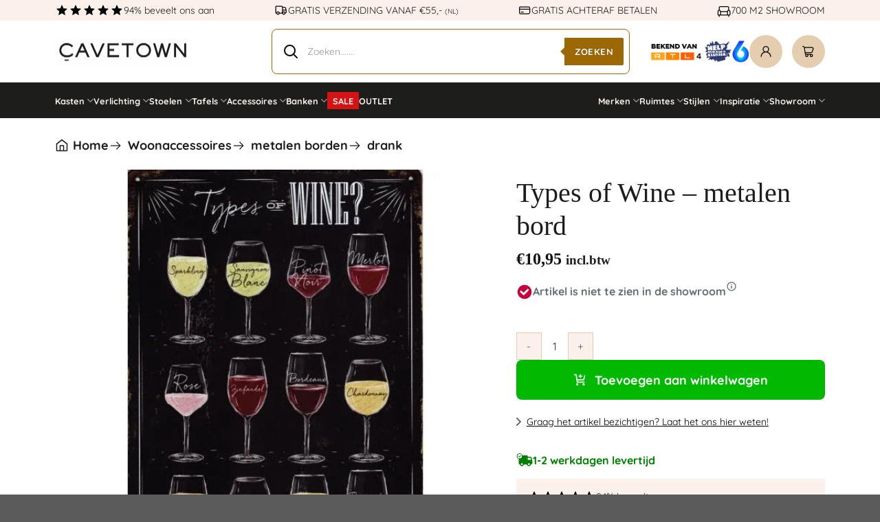

--- FILE ---
content_type: text/html; charset=UTF-8
request_url: https://cavetown.nl/product/types-of-wine-metalen-bord/
body_size: 107758
content:
<!DOCTYPE html>
<html lang="nl-NL" class="loading-site no-js">
<head><meta charset="UTF-8" /><script>if(navigator.userAgent.match(/MSIE|Internet Explorer/i)||navigator.userAgent.match(/Trident\/7\..*?rv:11/i)){var href=document.location.href;if(!href.match(/[?&]nowprocket/)){if(href.indexOf("?")==-1){if(href.indexOf("#")==-1){document.location.href=href+"?nowprocket=1"}else{document.location.href=href.replace("#","?nowprocket=1#")}}else{if(href.indexOf("#")==-1){document.location.href=href+"&nowprocket=1"}else{document.location.href=href.replace("#","&nowprocket=1#")}}}}</script><script>(()=>{class RocketLazyLoadScripts{constructor(){this.v="2.0.4",this.userEvents=["keydown","keyup","mousedown","mouseup","mousemove","mouseover","mouseout","touchmove","touchstart","touchend","touchcancel","wheel","click","dblclick","input"],this.attributeEvents=["onblur","onclick","oncontextmenu","ondblclick","onfocus","onmousedown","onmouseenter","onmouseleave","onmousemove","onmouseout","onmouseover","onmouseup","onmousewheel","onscroll","onsubmit"]}async t(){this.i(),this.o(),/iP(ad|hone)/.test(navigator.userAgent)&&this.h(),this.u(),this.l(this),this.m(),this.k(this),this.p(this),this._(),await Promise.all([this.R(),this.L()]),this.lastBreath=Date.now(),this.S(this),this.P(),this.D(),this.O(),this.M(),await this.C(this.delayedScripts.normal),await this.C(this.delayedScripts.defer),await this.C(this.delayedScripts.async),await this.T(),await this.F(),await this.j(),await this.A(),window.dispatchEvent(new Event("rocket-allScriptsLoaded")),this.everythingLoaded=!0,this.lastTouchEnd&&await new Promise(t=>setTimeout(t,500-Date.now()+this.lastTouchEnd)),this.I(),this.H(),this.U(),this.W()}i(){this.CSPIssue=sessionStorage.getItem("rocketCSPIssue"),document.addEventListener("securitypolicyviolation",t=>{this.CSPIssue||"script-src-elem"!==t.violatedDirective||"data"!==t.blockedURI||(this.CSPIssue=!0,sessionStorage.setItem("rocketCSPIssue",!0))},{isRocket:!0})}o(){window.addEventListener("pageshow",t=>{this.persisted=t.persisted,this.realWindowLoadedFired=!0},{isRocket:!0}),window.addEventListener("pagehide",()=>{this.onFirstUserAction=null},{isRocket:!0})}h(){let t;function e(e){t=e}window.addEventListener("touchstart",e,{isRocket:!0}),window.addEventListener("touchend",function i(o){o.changedTouches[0]&&t.changedTouches[0]&&Math.abs(o.changedTouches[0].pageX-t.changedTouches[0].pageX)<10&&Math.abs(o.changedTouches[0].pageY-t.changedTouches[0].pageY)<10&&o.timeStamp-t.timeStamp<200&&(window.removeEventListener("touchstart",e,{isRocket:!0}),window.removeEventListener("touchend",i,{isRocket:!0}),"INPUT"===o.target.tagName&&"text"===o.target.type||(o.target.dispatchEvent(new TouchEvent("touchend",{target:o.target,bubbles:!0})),o.target.dispatchEvent(new MouseEvent("mouseover",{target:o.target,bubbles:!0})),o.target.dispatchEvent(new PointerEvent("click",{target:o.target,bubbles:!0,cancelable:!0,detail:1,clientX:o.changedTouches[0].clientX,clientY:o.changedTouches[0].clientY})),event.preventDefault()))},{isRocket:!0})}q(t){this.userActionTriggered||("mousemove"!==t.type||this.firstMousemoveIgnored?"keyup"===t.type||"mouseover"===t.type||"mouseout"===t.type||(this.userActionTriggered=!0,this.onFirstUserAction&&this.onFirstUserAction()):this.firstMousemoveIgnored=!0),"click"===t.type&&t.preventDefault(),t.stopPropagation(),t.stopImmediatePropagation(),"touchstart"===this.lastEvent&&"touchend"===t.type&&(this.lastTouchEnd=Date.now()),"click"===t.type&&(this.lastTouchEnd=0),this.lastEvent=t.type,t.composedPath&&t.composedPath()[0].getRootNode()instanceof ShadowRoot&&(t.rocketTarget=t.composedPath()[0]),this.savedUserEvents.push(t)}u(){this.savedUserEvents=[],this.userEventHandler=this.q.bind(this),this.userEvents.forEach(t=>window.addEventListener(t,this.userEventHandler,{passive:!1,isRocket:!0})),document.addEventListener("visibilitychange",this.userEventHandler,{isRocket:!0})}U(){this.userEvents.forEach(t=>window.removeEventListener(t,this.userEventHandler,{passive:!1,isRocket:!0})),document.removeEventListener("visibilitychange",this.userEventHandler,{isRocket:!0}),this.savedUserEvents.forEach(t=>{(t.rocketTarget||t.target).dispatchEvent(new window[t.constructor.name](t.type,t))})}m(){const t="return false",e=Array.from(this.attributeEvents,t=>"data-rocket-"+t),i="["+this.attributeEvents.join("],[")+"]",o="[data-rocket-"+this.attributeEvents.join("],[data-rocket-")+"]",s=(e,i,o)=>{o&&o!==t&&(e.setAttribute("data-rocket-"+i,o),e["rocket"+i]=new Function("event",o),e.setAttribute(i,t))};new MutationObserver(t=>{for(const n of t)"attributes"===n.type&&(n.attributeName.startsWith("data-rocket-")||this.everythingLoaded?n.attributeName.startsWith("data-rocket-")&&this.everythingLoaded&&this.N(n.target,n.attributeName.substring(12)):s(n.target,n.attributeName,n.target.getAttribute(n.attributeName))),"childList"===n.type&&n.addedNodes.forEach(t=>{if(t.nodeType===Node.ELEMENT_NODE)if(this.everythingLoaded)for(const i of[t,...t.querySelectorAll(o)])for(const t of i.getAttributeNames())e.includes(t)&&this.N(i,t.substring(12));else for(const e of[t,...t.querySelectorAll(i)])for(const t of e.getAttributeNames())this.attributeEvents.includes(t)&&s(e,t,e.getAttribute(t))})}).observe(document,{subtree:!0,childList:!0,attributeFilter:[...this.attributeEvents,...e]})}I(){this.attributeEvents.forEach(t=>{document.querySelectorAll("[data-rocket-"+t+"]").forEach(e=>{this.N(e,t)})})}N(t,e){const i=t.getAttribute("data-rocket-"+e);i&&(t.setAttribute(e,i),t.removeAttribute("data-rocket-"+e))}k(t){Object.defineProperty(HTMLElement.prototype,"onclick",{get(){return this.rocketonclick||null},set(e){this.rocketonclick=e,this.setAttribute(t.everythingLoaded?"onclick":"data-rocket-onclick","this.rocketonclick(event)")}})}S(t){function e(e,i){let o=e[i];e[i]=null,Object.defineProperty(e,i,{get:()=>o,set(s){t.everythingLoaded?o=s:e["rocket"+i]=o=s}})}e(document,"onreadystatechange"),e(window,"onload"),e(window,"onpageshow");try{Object.defineProperty(document,"readyState",{get:()=>t.rocketReadyState,set(e){t.rocketReadyState=e},configurable:!0}),document.readyState="loading"}catch(t){console.log("WPRocket DJE readyState conflict, bypassing")}}l(t){this.originalAddEventListener=EventTarget.prototype.addEventListener,this.originalRemoveEventListener=EventTarget.prototype.removeEventListener,this.savedEventListeners=[],EventTarget.prototype.addEventListener=function(e,i,o){o&&o.isRocket||!t.B(e,this)&&!t.userEvents.includes(e)||t.B(e,this)&&!t.userActionTriggered||e.startsWith("rocket-")||t.everythingLoaded?t.originalAddEventListener.call(this,e,i,o):(t.savedEventListeners.push({target:this,remove:!1,type:e,func:i,options:o}),"mouseenter"!==e&&"mouseleave"!==e||t.originalAddEventListener.call(this,e,t.savedUserEvents.push,o))},EventTarget.prototype.removeEventListener=function(e,i,o){o&&o.isRocket||!t.B(e,this)&&!t.userEvents.includes(e)||t.B(e,this)&&!t.userActionTriggered||e.startsWith("rocket-")||t.everythingLoaded?t.originalRemoveEventListener.call(this,e,i,o):t.savedEventListeners.push({target:this,remove:!0,type:e,func:i,options:o})}}J(t,e){this.savedEventListeners=this.savedEventListeners.filter(i=>{let o=i.type,s=i.target||window;return e!==o||t!==s||(this.B(o,s)&&(i.type="rocket-"+o),this.$(i),!1)})}H(){EventTarget.prototype.addEventListener=this.originalAddEventListener,EventTarget.prototype.removeEventListener=this.originalRemoveEventListener,this.savedEventListeners.forEach(t=>this.$(t))}$(t){t.remove?this.originalRemoveEventListener.call(t.target,t.type,t.func,t.options):this.originalAddEventListener.call(t.target,t.type,t.func,t.options)}p(t){let e;function i(e){return t.everythingLoaded?e:e.split(" ").map(t=>"load"===t||t.startsWith("load.")?"rocket-jquery-load":t).join(" ")}function o(o){function s(e){const s=o.fn[e];o.fn[e]=o.fn.init.prototype[e]=function(){return this[0]===window&&t.userActionTriggered&&("string"==typeof arguments[0]||arguments[0]instanceof String?arguments[0]=i(arguments[0]):"object"==typeof arguments[0]&&Object.keys(arguments[0]).forEach(t=>{const e=arguments[0][t];delete arguments[0][t],arguments[0][i(t)]=e})),s.apply(this,arguments),this}}if(o&&o.fn&&!t.allJQueries.includes(o)){const e={DOMContentLoaded:[],"rocket-DOMContentLoaded":[]};for(const t in e)document.addEventListener(t,()=>{e[t].forEach(t=>t())},{isRocket:!0});o.fn.ready=o.fn.init.prototype.ready=function(i){function s(){parseInt(o.fn.jquery)>2?setTimeout(()=>i.bind(document)(o)):i.bind(document)(o)}return"function"==typeof i&&(t.realDomReadyFired?!t.userActionTriggered||t.fauxDomReadyFired?s():e["rocket-DOMContentLoaded"].push(s):e.DOMContentLoaded.push(s)),o([])},s("on"),s("one"),s("off"),t.allJQueries.push(o)}e=o}t.allJQueries=[],o(window.jQuery),Object.defineProperty(window,"jQuery",{get:()=>e,set(t){o(t)}})}P(){const t=new Map;document.write=document.writeln=function(e){const i=document.currentScript,o=document.createRange(),s=i.parentElement;let n=t.get(i);void 0===n&&(n=i.nextSibling,t.set(i,n));const c=document.createDocumentFragment();o.setStart(c,0),c.appendChild(o.createContextualFragment(e)),s.insertBefore(c,n)}}async R(){return new Promise(t=>{this.userActionTriggered?t():this.onFirstUserAction=t})}async L(){return new Promise(t=>{document.addEventListener("DOMContentLoaded",()=>{this.realDomReadyFired=!0,t()},{isRocket:!0})})}async j(){return this.realWindowLoadedFired?Promise.resolve():new Promise(t=>{window.addEventListener("load",t,{isRocket:!0})})}M(){this.pendingScripts=[];this.scriptsMutationObserver=new MutationObserver(t=>{for(const e of t)e.addedNodes.forEach(t=>{"SCRIPT"!==t.tagName||t.noModule||t.isWPRocket||this.pendingScripts.push({script:t,promise:new Promise(e=>{const i=()=>{const i=this.pendingScripts.findIndex(e=>e.script===t);i>=0&&this.pendingScripts.splice(i,1),e()};t.addEventListener("load",i,{isRocket:!0}),t.addEventListener("error",i,{isRocket:!0}),setTimeout(i,1e3)})})})}),this.scriptsMutationObserver.observe(document,{childList:!0,subtree:!0})}async F(){await this.X(),this.pendingScripts.length?(await this.pendingScripts[0].promise,await this.F()):this.scriptsMutationObserver.disconnect()}D(){this.delayedScripts={normal:[],async:[],defer:[]},document.querySelectorAll("script[type$=rocketlazyloadscript]").forEach(t=>{t.hasAttribute("data-rocket-src")?t.hasAttribute("async")&&!1!==t.async?this.delayedScripts.async.push(t):t.hasAttribute("defer")&&!1!==t.defer||"module"===t.getAttribute("data-rocket-type")?this.delayedScripts.defer.push(t):this.delayedScripts.normal.push(t):this.delayedScripts.normal.push(t)})}async _(){await this.L();let t=[];document.querySelectorAll("script[type$=rocketlazyloadscript][data-rocket-src]").forEach(e=>{let i=e.getAttribute("data-rocket-src");if(i&&!i.startsWith("data:")){i.startsWith("//")&&(i=location.protocol+i);try{const o=new URL(i).origin;o!==location.origin&&t.push({src:o,crossOrigin:e.crossOrigin||"module"===e.getAttribute("data-rocket-type")})}catch(t){}}}),t=[...new Map(t.map(t=>[JSON.stringify(t),t])).values()],this.Y(t,"preconnect")}async G(t){if(await this.K(),!0!==t.noModule||!("noModule"in HTMLScriptElement.prototype))return new Promise(e=>{let i;function o(){(i||t).setAttribute("data-rocket-status","executed"),e()}try{if(navigator.userAgent.includes("Firefox/")||""===navigator.vendor||this.CSPIssue)i=document.createElement("script"),[...t.attributes].forEach(t=>{let e=t.nodeName;"type"!==e&&("data-rocket-type"===e&&(e="type"),"data-rocket-src"===e&&(e="src"),i.setAttribute(e,t.nodeValue))}),t.text&&(i.text=t.text),t.nonce&&(i.nonce=t.nonce),i.hasAttribute("src")?(i.addEventListener("load",o,{isRocket:!0}),i.addEventListener("error",()=>{i.setAttribute("data-rocket-status","failed-network"),e()},{isRocket:!0}),setTimeout(()=>{i.isConnected||e()},1)):(i.text=t.text,o()),i.isWPRocket=!0,t.parentNode.replaceChild(i,t);else{const i=t.getAttribute("data-rocket-type"),s=t.getAttribute("data-rocket-src");i?(t.type=i,t.removeAttribute("data-rocket-type")):t.removeAttribute("type"),t.addEventListener("load",o,{isRocket:!0}),t.addEventListener("error",i=>{this.CSPIssue&&i.target.src.startsWith("data:")?(console.log("WPRocket: CSP fallback activated"),t.removeAttribute("src"),this.G(t).then(e)):(t.setAttribute("data-rocket-status","failed-network"),e())},{isRocket:!0}),s?(t.fetchPriority="high",t.removeAttribute("data-rocket-src"),t.src=s):t.src="data:text/javascript;base64,"+window.btoa(unescape(encodeURIComponent(t.text)))}}catch(i){t.setAttribute("data-rocket-status","failed-transform"),e()}});t.setAttribute("data-rocket-status","skipped")}async C(t){const e=t.shift();return e?(e.isConnected&&await this.G(e),this.C(t)):Promise.resolve()}O(){this.Y([...this.delayedScripts.normal,...this.delayedScripts.defer,...this.delayedScripts.async],"preload")}Y(t,e){this.trash=this.trash||[];let i=!0;var o=document.createDocumentFragment();t.forEach(t=>{const s=t.getAttribute&&t.getAttribute("data-rocket-src")||t.src;if(s&&!s.startsWith("data:")){const n=document.createElement("link");n.href=s,n.rel=e,"preconnect"!==e&&(n.as="script",n.fetchPriority=i?"high":"low"),t.getAttribute&&"module"===t.getAttribute("data-rocket-type")&&(n.crossOrigin=!0),t.crossOrigin&&(n.crossOrigin=t.crossOrigin),t.integrity&&(n.integrity=t.integrity),t.nonce&&(n.nonce=t.nonce),o.appendChild(n),this.trash.push(n),i=!1}}),document.head.appendChild(o)}W(){this.trash.forEach(t=>t.remove())}async T(){try{document.readyState="interactive"}catch(t){}this.fauxDomReadyFired=!0;try{await this.K(),this.J(document,"readystatechange"),document.dispatchEvent(new Event("rocket-readystatechange")),await this.K(),document.rocketonreadystatechange&&document.rocketonreadystatechange(),await this.K(),this.J(document,"DOMContentLoaded"),document.dispatchEvent(new Event("rocket-DOMContentLoaded")),await this.K(),this.J(window,"DOMContentLoaded"),window.dispatchEvent(new Event("rocket-DOMContentLoaded"))}catch(t){console.error(t)}}async A(){try{document.readyState="complete"}catch(t){}try{await this.K(),this.J(document,"readystatechange"),document.dispatchEvent(new Event("rocket-readystatechange")),await this.K(),document.rocketonreadystatechange&&document.rocketonreadystatechange(),await this.K(),this.J(window,"load"),window.dispatchEvent(new Event("rocket-load")),await this.K(),window.rocketonload&&window.rocketonload(),await this.K(),this.allJQueries.forEach(t=>t(window).trigger("rocket-jquery-load")),await this.K(),this.J(window,"pageshow");const t=new Event("rocket-pageshow");t.persisted=this.persisted,window.dispatchEvent(t),await this.K(),window.rocketonpageshow&&window.rocketonpageshow({persisted:this.persisted})}catch(t){console.error(t)}}async K(){Date.now()-this.lastBreath>45&&(await this.X(),this.lastBreath=Date.now())}async X(){return document.hidden?new Promise(t=>setTimeout(t)):new Promise(t=>requestAnimationFrame(t))}B(t,e){return e===document&&"readystatechange"===t||(e===document&&"DOMContentLoaded"===t||(e===window&&"DOMContentLoaded"===t||(e===window&&"load"===t||e===window&&"pageshow"===t)))}static run(){(new RocketLazyLoadScripts).t()}}RocketLazyLoadScripts.run()})();</script>
	
	<link rel="profile" href="https://gmpg.org/xfn/11" />
	<link rel="pingback" href="https://cavetown.nl/xmlrpc.php" />

	<script type="rocketlazyloadscript">(function(html){html.className = html.className.replace(/\bno-js\b/,'js')})(document.documentElement);</script>
<script type="rocketlazyloadscript" id="pm-base-config">window.dataLayer = window.dataLayer || [];
window.gtag = window.gtag || function() { dataLayer.push(arguments); };
window.blockScriptBeforeConsent = false;
window.headlessMode = false;
window.pmDebugEnabled = false;
window.signalEndpoint = "https://cbsignal-1.in-endp.profitmetrics.io/in/v1/signal";</script><meta name='robots' content='index, follow, max-image-preview:large, max-snippet:-1, max-video-preview:-1' />
	<style></style>
	<link rel="prefetch" href="https://cavetown.nl/wp-content/plugins/woo-min-max-quantity-step-control-single/assets/js/custom.js">
<link rel="prefetch" href="https://cavetown.nl/wp-content/plugins/woo-min-max-quantity-step-control-single/assets/css/wcmmq-front.css">

<!-- Google Tag Manager for WordPress by gtm4wp.com -->
<script data-cfasync="false" data-pagespeed-no-defer>
	var gtm4wp_datalayer_name = "dataLayer";
	var dataLayer = dataLayer || [];
	const gtm4wp_use_sku_instead = 0;
	const gtm4wp_currency = 'EUR';
	const gtm4wp_product_per_impression = 0;
	const gtm4wp_clear_ecommerce = false;
	const gtm4wp_datalayer_max_timeout = 2000;
</script>
<!-- End Google Tag Manager for WordPress by gtm4wp.com --><meta name="viewport" content="width=device-width, initial-scale=1" />
	<!-- This site is optimized with the Yoast SEO Premium plugin v26.7 (Yoast SEO v26.7) - https://yoast.com/wordpress/plugins/seo/ -->
	<title>Types of Wine - metalen bord |</title><link rel="preload" href="https://cavetown.nl/wp-content/uploads/2024/11/Logo-Zwart.png" as="image" fetchpriority="high">
<link data-rocket-prefetch href="https://gereedschap.cavetown.nl" rel="dns-prefetch">
<link data-rocket-prefetch href="https://www.googletagmanager.com" rel="dns-prefetch">
<link data-rocket-prefetch href="https://cdn.sleak.chat" rel="dns-prefetch">
<link data-rocket-prefetch href="https://static-tracking.klaviyo.com" rel="dns-prefetch">
<link data-rocket-prefetch href="https://static.klaviyo.com" rel="dns-prefetch">
<link data-rocket-prefetch href="https://cdn.jsdelivr.net" rel="dns-prefetch">
<style id="wpr-usedcss">img:is([sizes=auto i],[sizes^="auto," i]){contain-intrinsic-size:3000px 1500px}.fa{display:inline-block;font:14px/1 FontAwesome;font-size:inherit;text-rendering:auto;-webkit-font-smoothing:antialiased;-moz-osx-font-smoothing:grayscale}.fa-star:before{content:"\f005"}.fa-star-o:before{content:"\f006"}.fa-times:before{content:"\f00d"}.fa-plus:before{content:"\f067"}.fa-minus:before{content:"\f068"}.fa-chevron-up:before{content:"\f077"}.fa-chevron-down:before{content:"\f078"}.select2-container{box-sizing:border-box;display:inline-block;margin:0;position:relative;vertical-align:middle}.select2-hidden-accessible{border:0!important;clip:rect(0 0 0 0)!important;-webkit-clip-path:inset(50%)!important;clip-path:inset(50%)!important;height:1px!important;overflow:hidden!important;padding:0!important;position:absolute!important;width:1px!important;white-space:nowrap!important}.bapf_sfilter .bapf_button,.bapf_sfilter label{cursor:pointer}.bapf_sfilter .bapf_button{display:inline-block!important}.bapf_sfilter label{display:inline!important}.bapf_sfilter ul li{list-style:none!important;margin:0!important;padding:0!important;max-width:100%;text-align:left!important}.rtl .bapf_sfilter ul li{text-align:right!important}.bapf_sfilter .bapf_body ul li ul{margin-left:15px!important;padding-left:0!important}.bapf_slidr_main.ui-widget-content{background:#b0b5b9;border:0;border-radius:0;height:4px;padding:0}.bapf_slidr_main.ui-widget-content .ui-slider-range{background:#000}.slide.default .bapf_slidr_main.ui-widget-content .ui-slider-range{background:#222}.slide.default .bapf_slidr_main.ui-widget-content{height:4px;border:1px solid #555;font-size:10px}.bapf_slidr_main.ui-widget-content .ui-slider-handle,.slide.default .bapf_slidr_main .ui-state-default,.slide.default .bapf_slidr_main .ui-widget-header .ui-state-default,.slide.default .bapf_slidr_main.ui-widget-content .ui-state-default{background:#ddd;font-size:14px;width:1em;height:1em;border:1px solid #555;top:-6px;border-radius:2em}.ui-slider{position:relative;text-align:left}.ui-slider .ui-slider-handle{position:absolute;z-index:2;width:1.2em;height:1.2em;cursor:pointer;-ms-touch-action:none;touch-action:none}.ui-slider .ui-slider-range{position:absolute;z-index:1;font-size:.7em;display:block;border:0;background-position:0 0}.ui-slider.ui-state-disabled .ui-slider-handle,.ui-slider.ui-state-disabled .ui-slider-range{filter:inherit}.ui-slider-horizontal{height:.8em}.ui-slider-horizontal .ui-slider-handle{top:-.3em;margin-left:-.6em}.bapf_slidr_main>a:last-child{margin-left:-12px}.ui-slider-horizontal .ui-slider-range{top:0;height:100%}.ui-slider-horizontal .ui-slider-range-min{left:0}.ui-slider-horizontal .ui-slider-range-max{right:0}.ui-slider-vertical{width:.8em;height:100px}.ui-slider-vertical .ui-slider-handle{left:-.3em;margin-left:0;margin-bottom:-.6em}.ui-slider-vertical .ui-slider-range{left:0;width:100%}.ui-slider-vertical .ui-slider-range-min{bottom:0}.ui-slider-vertical .ui-slider-range-max{top:0}.slide .ui-corner-all{border-bottom-right-radius:4px}.slide .ui-corner-all{border-bottom-left-radius:4px}.slide .ui-corner-all{border-top-right-radius:4px}.slide .ui-corner-all{border-top-left-radius:4px}.slide .ui-widget-content{background:#fff;border:1px solid #aaa;color:#222}.slide .ui-state-default,.slide .ui-widget-content .ui-state-default,.slide .ui-widget-header .ui-state-default{background:#e6e6e6;border:1px solid #d3d3d3;color:#555;font-weight:400}.bapf_sfilter .ui-widget.ui-widget-content{border:0}.bapf_sfilter .ui-state-default,.bapf_sfilter .ui-widget-content .ui-state-default,.bapf_sfilter .ui-widget-header .ui-state-default{border:0}.bapf_slidr_jqrui .bapf_slidr_all:after{content:"";display:block;clear:both}.bapf_slidr_jqrui .bapf_slidr_main{margin-bottom:10px}.bapf_slidr_jqrui .bapf_from,.bapf_slidr_jqrui .bapf_to{width:49%;display:inline-block;margin-bottom:10px;vertical-align:middle}.bapf_slidr_jqrui .bapf_from input,.bapf_slidr_jqrui .bapf_to input{width:50%;vertical-align:middle;font-size:1em;padding:0;margin:0;line-height:1em}.bapf_slidr_jqrui .bapf_from{text-align:left}.bapf_slidr_jqrui .bapf_to{text-align:right}.bapf_sfilter{margin-bottom:20px}.berocket_single_filter_widget.bapf_mt_none{display:none!important}@media screen and (max-width:767px){.bapf_sngl_hd_mobile{display:none}body .select2-container{z-index:9000000009!important}}@media screen and (min-width:768px) and (max-width:1024px){.bapf_sngl_hd_tablet{display:none}}@media screen and (min-width:1025px){.bapf_sngl_hd_desktop{display:none}}.berocket_element_above_products_is_hide{overflow:visible!important}.berocket_element_above_products_is_hide:after{content:"";display:block;clear:both}.berocket_element_above_products_is_hide.br_is_hidden{opacity:0;max-height:1px;position:relative}.berocket_element_above_products_is_hide_toggle{height:20px;width:200px!important;margin:40px 0;display:inline-block;position:relative;padding-left:25px;outline:0!important;color:#2a2a2a;font-weight:600;font-size:16px}body{transition:margin-left .2s}#berocket-ajax-filters-sidebar{display:block;position:fixed;top:0;left:-400px;bottom:0;width:350px;max-width:100%;background:#fff;transition:all .2s;z-index:100000;box-sizing:border-box;overflow:auto!important}.admin-bar #berocket-ajax-filters-sidebar{top:32px}#berocket-ajax-filters-sidebar.active{left:0;display:block;visibility:visible}#berocket-ajax-filters-sidebar>div{padding:15px!important}@media screen and (max-width:782px){.admin-bar #berocket-ajax-filters-sidebar{top:46px}}@media screen and (max-width:600px){.admin-bar #berocket-ajax-filters-sidebar{top:0}}.berocket_aapf_widget-wrapper .slider:not(.flickity-enabled){overflow:initial;white-space:initial}.select2-container{z-index:9999}.bapf_sfilter .bapf_body>ul{margin-left:0!important;margin-top:0!important;margin-bottom:0!important;padding-left:0!important}.bapf_sfilter .bapf_colaps_smb,.bapf_sfilter .bapf_desci{position:absolute;right:0;line-height:inherit;font-size:16px;cursor:pointer}.bapf_sfilter .bapf_desci{padding:4px 8px}.bapf_sfilter .bapf_cchild,.bapf_sfilter .bapf_ochild{cursor:pointer;padding:0 5px}#berocket-ajax-filters-sidebar .berocket_single_filter_widget.berocket_hidden_clickable .bapf_sfilter .bapf_head,.berocket_single_filter_widget.berocket_hidden_clickable .bapf_sfilter .bapf_head{border:2px solid #333!important;background-color:#333!important;color:#ccc!important;padding:5px!important;border-radius:5px!important}#berocket-ajax-filters-sidebar .berocket_single_filter_widget.berocket_hidden_clickable .bapf_sfilter .bapf_head,.berocket_single_filter_widget.berocket_hidden_clickable .bapf_sfilter .bapf_head{cursor:pointer}#berocket-ajax-filters-sidebar .berocket_single_filter_widget.berocket_hidden_clickable .bapf_sfilter .bapf_head h3,.berocket_single_filter_widget.berocket_hidden_clickable .bapf_sfilter .bapf_head h3{margin:0;font-size:inherit!important;color:inherit!important;padding-top:0!important;padding-bottom:0!important}#berocket-ajax-filters-sidebar .berocket_single_filter_widget.berocket_hidden_clickable .bapf_sfilter,.berocket_single_filter_widget.berocket_hidden_clickable .bapf_sfilter{position:relative!important}#berocket-ajax-filters-sidebar .berocket_single_filter_widget.berocket_hidden_clickable .bapf_sfilter.bapf_ccolaps .bapf_head,.berocket_single_filter_widget.berocket_hidden_clickable .bapf_sfilter.bapf_ccolaps .bapf_head{border:2px solid #ccc!important;color:#000!important;background-color:#ccc!important;border-radius:5px 5px 0 0!important;padding-bottom:5px!important}#berocket-ajax-filters-sidebar .berocket_single_filter_widget.berocket_hidden_clickable .bapf_sfilter .bapf_body,.berocket_single_filter_widget.berocket_hidden_clickable .bapf_sfilter .bapf_body{position:absolute!important;top:100%!important;width:100%!important;background-color:#fff!important;z-index:800!important;margin:0!important;border:2px solid #ccc!important;padding:5px!important}#berocket-ajax-filters-sidebar .berocket_single_filter_widget.berocket_hidden_clickable.berocket_hidden_clickable_left .bapf_sfilter.bapf_ccolaps .bapf_body,.berocket_single_filter_widget.berocket_hidden_clickable.berocket_hidden_clickable_left .bapf_sfilter.bapf_ccolaps .bapf_body{left:0!important}#berocket-ajax-filters-sidebar .berocket_single_filter_widget.berocket_hidden_clickable.berocket_hidden_clickable_right .bapf_sfilter.bapf_ccolaps .bapf_body,.berocket_single_filter_widget.berocket_hidden_clickable.berocket_hidden_clickable_right .bapf_sfilter.bapf_ccolaps .bapf_body{right:0!important}#berocket-ajax-filters-sidebar .berocket_single_filter_widget.berocket_hidden_clickable .bapf_sfilter .bapf_body>ul,.berocket_single_filter_widget.berocket_hidden_clickable .bapf_sfilter .bapf_body>ul{padding-bottom:1px!important}.bapf_sfilter .bapf_button{font-size:1em}#bapf_footer_count_before>div{z-index:999999999999!important}.bapf_sfilter.bapf_ckbox input[type=checkbox]{margin-right:5px;cursor:pointer}.bapf_sfilter.bapf_ckbox input[type=checkbox],.bapf_sfilter.bapf_ckbox label,.bapf_sfilter.bapf_ckbox label+span,.bapf_sfilter.bapf_ckbox label>span{vertical-align:middle}.berocket_search_box_block{position:relative;padding:.5em}.berocket_search_box_block .berocket_search_box_background{z-index:100;position:absolute;top:0;bottom:0;left:0;right:0}.berocket_search_box_block select{min-width:100%}.bapf_show_hide{cursor:pointer}.bapf_sfilter .bapf_body .bapf_slidr_main .ui-slider-handle{border-style:solid}.berocket_aapf_widget_selected_area .braapf_unselect_all .fa,.berocket_aapf_widget_selected_area a.braapf_unselect .fa{margin-right:3px}.bapf_ckbox_search{position:relative;margin-bottom:10px}.bapf_ckbox_search input{display:block;width:100%;font-size:16px;padding:6px;line-height:1em;border-radius:6px;border:1px solid #aaa;margin:0}.bapf_ckbox_search:after{font:14px/1 FontAwesome;font-size:inherit;text-rendering:auto;-webkit-font-smoothing:antialiased;-moz-osx-font-smoothing:grayscale;display:inline-block;content:"\f002";position:absolute;top:50%;right:10px;margin-top:-7px;color:#777}.bapf_slct select{width:100%;font-size:1em}#bapf-select2-high-zindex .select2-container{z-index:999999999!important}.bapf_date_all .bapf_date_from,.bapf_date_all .bapf_date_to{width:49%;max-width:49%;display:inline-block;text-align:center}.bapf_date_all .bapf_date_from{float:left}.bapf_date_all .bapf_date_to{float:right}.bapf_date_all:after{content:"";display:block;clear:both}.bapf_date_all .bapf_date_from input[type=text],.bapf_date_all .bapf_date_to input[type=text]{font-size:1em;width:auto;max-width:100%;text-align:center;margin:0!important;margin-left:3px!important;margin-right:3px!important;padding:0!important}.bapf_sfilter.bapf_rtnstrs ul{display:flex;gap:5px}.bapf_sfilter.bapf_rtnstrs ul li{display:flex;place-items:center}.bapf_sfilter.bapf_rtnstrs ul li,.bapf_sfilter.bapf_rtnstrs ul li label{padding:0;margin:0}.bapf_sfilter.bapf_rtnstrs ul li input{display:none}.bapf_sfilter.bapf_rtnstrs ul li label,.bapf_sfilter.bapf_rtnstrs ul li label .fa{font-size:36px}.bapf_sfilter.bapf_srch .bapf_form{display:flex;flex-direction:row}.bapf_sfilter.bapf_srch .bapf_form .bapf_input{flex-basis:100%;min-width:100px}.bapf_sfilter.bapf_srch .bapf_form{padding:0;margin:0}.bapf_srch .bapf_suggest{position:relative}.bapf_srch .bapf_current_suggest{position:absolute;top:100%;left:0;right:0;background-color:#fff;border:1px solid #eee;z-index:1000;overflow:auto}.bapf_srch .bapf_current_suggest .bapf_suggest_element{cursor:pointer;color:#444}.bapf_srch .bapf_current_suggest .bapf_suggest_element:hover{background-color:#f3f3f3;color:#111}.bapf_srch .bapf_current_suggest .bapf_suggest_element{display:block;margin:0;padding:5px}.bapf_loader_search{position:relative;height:100px}.berocket_aapf_widget_selected_area ul{padding-bottom:10px!important}.bapfdpapcss .ui-state-disabled{cursor:default!important;pointer-events:none}.bapfdpapcss .ui-slider{position:relative;text-align:left}.bapfdpapcss .ui-slider .ui-slider-handle{position:absolute;z-index:2;width:1.2em;height:1.2em;cursor:default;-ms-touch-action:none;touch-action:none}.bapfdpapcss .ui-slider .ui-slider-range{position:absolute;z-index:1;font-size:.7em;display:block;border:0;background-position:0 0}.bapfdpapcss .ui-slider.ui-state-disabled .ui-slider-handle,.bapfdpapcss .ui-slider.ui-state-disabled .ui-slider-range{filter:inherit}.bapfdpapcss .ui-slider-horizontal{height:.8em}.bapfdpapcss .ui-slider-horizontal .ui-slider-handle{top:-.3em;margin-left:-.6em}.bapfdpapcss .ui-slider-horizontal .ui-slider-range{top:0;height:100%}.bapfdpapcss .ui-slider-horizontal .ui-slider-range-min{left:0}.bapfdpapcss .ui-slider-horizontal .ui-slider-range-max{right:0}.bapfdpapcss .ui-slider-vertical{width:.8em;height:100px}.bapfdpapcss .ui-slider-vertical .ui-slider-handle{left:-.3em;margin-left:0;margin-bottom:-.6em}.bapfdpapcss .ui-slider-vertical .ui-slider-range{left:0;width:100%}.bapfdpapcss .ui-slider-vertical .ui-slider-range-min{bottom:0}.bapfdpapcss .ui-slider-vertical .ui-slider-range-max{top:0}.bapfdpapcss .ui-widget{font-family:Arial,Helvetica,sans-serif;font-size:1em}.bapfdpapcss .ui-widget .ui-widget{font-size:1em}.bapfdpapcss .ui-widget button,.bapfdpapcss .ui-widget input,.bapfdpapcss .ui-widget select,.bapfdpapcss .ui-widget textarea{font-family:Arial,Helvetica,sans-serif;font-size:1em}.bapfdpapcss .ui-widget.ui-widget-content{border:1px solid #c5c5c5}.bapfdpapcss .ui-widget-content{border:1px solid #ddd;background:#fff;color:#333}.bapfdpapcss .ui-widget-content a{color:#333}.bapfdpapcss .ui-widget-header{border:1px solid #ddd;background:#e9e9e9;color:#333;font-weight:700}.bapfdpapcss .ui-widget-header a{color:#333}.bapfdpapcss .ui-state-default,.bapfdpapcss .ui-widget-content .ui-state-default,.bapfdpapcss .ui-widget-header .ui-state-default{border:1px solid #c5c5c5;background:#f6f6f6;font-weight:400;color:#454545}.bapfdpapcss .ui-state-default a,.bapfdpapcss .ui-state-default a:link,.bapfdpapcss .ui-state-default a:visited{color:#454545;text-decoration:none}.bapfdpapcss .ui-state-focus,.bapfdpapcss .ui-state-hover,.bapfdpapcss .ui-widget-content .ui-state-focus,.bapfdpapcss .ui-widget-content .ui-state-hover,.bapfdpapcss .ui-widget-header .ui-state-focus,.bapfdpapcss .ui-widget-header .ui-state-hover{border:1px solid #ccc;background:#ededed;font-weight:400;color:#2b2b2b}.bapfdpapcss .ui-state-focus a,.bapfdpapcss .ui-state-focus a:hover,.bapfdpapcss .ui-state-focus a:link,.bapfdpapcss .ui-state-focus a:visited,.bapfdpapcss .ui-state-hover a,.bapfdpapcss .ui-state-hover a:hover,.bapfdpapcss .ui-state-hover a:link,.bapfdpapcss .ui-state-hover a:visited{color:#2b2b2b;text-decoration:none}.bapfdpapcss .ui-state-active,.bapfdpapcss .ui-widget-content .ui-state-active,.bapfdpapcss .ui-widget-header .ui-state-active{border:1px solid #003eff;background:#007fff;font-weight:400;color:#fff}.bapfdpapcss .ui-state-active a,.bapfdpapcss .ui-state-active a:link,.bapfdpapcss .ui-state-active a:visited{color:#fff;text-decoration:none}.bapfdpapcss .ui-state-disabled,.bapfdpapcss .ui-widget-content .ui-state-disabled,.bapfdpapcss .ui-widget-header .ui-state-disabled{opacity:.35;filter:Alpha(Opacity=35);background-image:none}.bapfdpapcss .ui-corner-all{border-top-left-radius:3px}.bapfdpapcss .ui-corner-all{border-top-right-radius:3px}.bapfdpapcss .ui-corner-all{border-bottom-left-radius:3px}.bapfdpapcss .ui-corner-all{border-bottom-right-radius:3px}.berocket_ajax_filters_toggle{text-decoration:none;box-sizing:border-box!important}.berocket_ajax_filters_toggle *{box-sizing:border-box!important}.berocket_ajax_filters_toggle:focus,.berocket_ajax_filters_toggle:hover{text-decoration:none}.berocket_ajax_filters_toggle.active i,.berocket_ajax_filters_toggle.active i:after,.berocket_ajax_filters_toggle.active i:before,.berocket_ajax_filters_toggle:hover i,.berocket_ajax_filters_toggle:hover i:after,.berocket_ajax_filters_toggle:hover i:before{background:#2a2a2a}.berocket_ajax_filters_toggle:hover i:before{width:14px}.berocket_ajax_filters_toggle:hover i:after{width:11px}.berocket_ajax_filters_toggle.active i{background-color:transparent!important}.berocket_ajax_filters_toggle.active i:before{transform:rotate(45deg);width:17px;top:0}.berocket_ajax_filters_toggle.active i:after{transform:rotate(135deg);width:17px;top:0}.berocket_ajax_filters_toggle span{width:25px;height:25px;left:-10px}.berocket_ajax_filters_toggle span i,.berocket_ajax_filters_toggle span i:after,.berocket_ajax_filters_toggle span i:before{box-sizing:border-box!important;top:18px;width:17px;height:2px;background:#ababab;display:block;transition:all .2s;content:'';position:absolute;left:0}.berocket_ajax_filters_toggle span i:before{top:-6px}.berocket_ajax_filters_toggle span i:after{top:6px}.berocket_ajax_filters_toggle span b,.berocket_ajax_filters_toggle span s{position:absolute;display:block;top:0;left:0}.berocket_ajax_filters_toggle span b:after,.berocket_ajax_filters_toggle span b:before,.berocket_ajax_filters_toggle span s:after,.berocket_ajax_filters_toggle span s:before,.berocket_ajax_filters_toggle span:after,.berocket_ajax_filters_toggle span:before{content:'';display:block;position:absolute;top:0;left:0;z-index:100;box-sizing:border-box!important}.berocket_ajax_filters_toggle.icon-theme-1 span i{width:11px;left:4px}.berocket_ajax_filters_toggle.icon-theme-1 span i:after{width:3px;left:4px}.berocket_ajax_filters_toggle.icon-theme-1 span i:before{width:19px;left:-4px}.berocket_ajax_filters_toggle.icon-theme-1.active span i:before{transform:rotate(45deg);width:17px;top:0;left:-4px}.berocket_ajax_filters_toggle.icon-theme-1.active span i:after{transform:rotate(135deg);width:17px;bottom:0;left:-4px}.berocket_ajax_filters_toggle.icon-theme-2 span{margin-left:-3px}.berocket_ajax_filters_toggle.icon-theme-2 span,.berocket_ajax_filters_toggle.icon-theme-2 span:after,.berocket_ajax_filters_toggle.icon-theme-2 span:before{background:0 0!important}.berocket_ajax_filters_toggle.icon-theme-2 span i{top:18px;width:17px;height:0;background:0 0;z-index:20}.berocket_ajax_filters_toggle.icon-theme-2 span i:after,.berocket_ajax_filters_toggle.icon-theme-2 span i:before{height:2px;width:26px;background-color:#ababab;position:absolute;left:0}.berocket_ajax_filters_toggle.icon-theme-2 span i:before{top:-5px}.berocket_ajax_filters_toggle.icon-theme-2 span i:after{top:5px}.berocket_ajax_filters_toggle.icon-theme-2 span b{background-color:transparent;z-index:21;top:18px}.berocket_ajax_filters_toggle.icon-theme-2 span b:after,.berocket_ajax_filters_toggle.icon-theme-2 span b:before{height:10px;width:10px;border:2px solid #ababab;position:absolute;border-radius:50%;background-color:#fff}.berocket_ajax_filters_toggle.icon-theme-2 span b:before{top:-9px;left:2px}.berocket_ajax_filters_toggle.icon-theme-2 span b:after{top:1px;left:14px}.berocket_ajax_filters_toggle.icon-theme-2.active i:after,.berocket_ajax_filters_toggle.icon-theme-2.active i:before{width:17px;top:0;left:3px}.berocket_ajax_filters_toggle.icon-theme-2.active i:before{transform:rotate(45deg)}.berocket_ajax_filters_toggle.icon-theme-2.active i:after{transform:rotate(135deg)}.berocket_ajax_filters_toggle.icon-theme-2.active b:after,.berocket_ajax_filters_toggle.icon-theme-2.active b:before{display:none}.berocket_ajax_filters_toggle.icon-theme-2:hover i:after,.berocket_ajax_filters_toggle.icon-theme-2:hover i:before{background-color:#2a2a2a}.berocket_ajax_filters_toggle.icon-theme-2:hover b:after,.berocket_ajax_filters_toggle.icon-theme-2:hover b:before{border-color:#2a2a2a}.berocket_ajax_filters_toggle.icon-theme-3 span{width:26px;margin-left:-3px}.berocket_ajax_filters_toggle.icon-theme-3 span,.berocket_ajax_filters_toggle.icon-theme-3 span:after,.berocket_ajax_filters_toggle.icon-theme-3 span:before{background:0 0!important}.berocket_ajax_filters_toggle.icon-theme-3 span i,.berocket_ajax_filters_toggle.icon-theme-3 span i:after,.berocket_ajax_filters_toggle.icon-theme-3 span i:before{width:100%;left:0}.berocket_ajax_filters_toggle.icon-theme-3 span i:before{top:-9px}.berocket_ajax_filters_toggle.icon-theme-3 span i:after{top:9px}.berocket_ajax_filters_toggle.icon-theme-3 span b{top:14px;left:2px}.berocket_ajax_filters_toggle.icon-theme-3 span b,.berocket_ajax_filters_toggle.icon-theme-3 span b:after,.berocket_ajax_filters_toggle.icon-theme-3 span b:before{height:10px;width:10px;border:2px solid #ababab;border-radius:50%;background-color:#fff}.berocket_ajax_filters_toggle.icon-theme-3 span b:after,.berocket_ajax_filters_toggle.icon-theme-3 span b:before{left:10px;position:absolute;content:'';top:7px}.berocket_ajax_filters_toggle.icon-theme-3 span b:after{top:-11px}.berocket_ajax_filters_toggle.icon-theme-3.active i{background-color:transparent}.berocket_ajax_filters_toggle.icon-theme-3.active i:after,.berocket_ajax_filters_toggle.icon-theme-3.active i:before{width:17px;top:0;left:3px}.berocket_ajax_filters_toggle.icon-theme-3.active i:before{transform:rotate(45deg)}.berocket_ajax_filters_toggle.icon-theme-3.active i:after{transform:rotate(135deg)}.berocket_ajax_filters_toggle.icon-theme-3.active b,.berocket_ajax_filters_toggle.icon-theme-3.active b:after,.berocket_ajax_filters_toggle.icon-theme-3.active b:before{display:none}.berocket_ajax_filters_toggle.icon-theme-3:hover i,.berocket_ajax_filters_toggle.icon-theme-3:hover i:after,.berocket_ajax_filters_toggle.icon-theme-3:hover i:before{background-color:#2a2a2a}.berocket_ajax_filters_toggle.icon-theme-3:hover b,.berocket_ajax_filters_toggle.icon-theme-3:hover b:after,.berocket_ajax_filters_toggle.icon-theme-3:hover b:before{border-color:#2a2a2a}.berocket_ajax_filters_toggle.icon-theme-4 span{width:26px;margin-left:-3px}.berocket_ajax_filters_toggle.icon-theme-4 span,.berocket_ajax_filters_toggle.icon-theme-4 span:after,.berocket_ajax_filters_toggle.icon-theme-4 span:before{background:0 0!important}.berocket_ajax_filters_toggle.icon-theme-4 span i,.berocket_ajax_filters_toggle.icon-theme-4 span i:after,.berocket_ajax_filters_toggle.icon-theme-4 span i:before{width:100%;left:0}.berocket_ajax_filters_toggle.icon-theme-4 span i:before{top:-9px}.berocket_ajax_filters_toggle.icon-theme-4 span i:after{top:9px}.berocket_ajax_filters_toggle.icon-theme-4 span b{top:15px;left:16px}.berocket_ajax_filters_toggle.icon-theme-4 span b,.berocket_ajax_filters_toggle.icon-theme-4 span b:after,.berocket_ajax_filters_toggle.icon-theme-4 span b:before{height:8px;width:8px;border-radius:50%;border:4px solid #ababab;box-sizing:content-box;position:absolute}.berocket_ajax_filters_toggle.icon-theme-4 span b:before{content:'';top:-13px;left:-10px}.berocket_ajax_filters_toggle.icon-theme-4 span b:after{content:'';top:5px;left:-18px}.berocket_ajax_filters_toggle.icon-theme-4.active i{background-color:transparent}.berocket_ajax_filters_toggle.icon-theme-4.active i:after,.berocket_ajax_filters_toggle.icon-theme-4.active i:before{width:17px;top:0;left:3px}.berocket_ajax_filters_toggle.icon-theme-4.active i:before{transform:rotate(45deg)}.berocket_ajax_filters_toggle.icon-theme-4.active i:after{transform:rotate(135deg)}.berocket_ajax_filters_toggle.icon-theme-4.active b,.berocket_ajax_filters_toggle.icon-theme-4.active b:after,.berocket_ajax_filters_toggle.icon-theme-4.active b:before{display:none}.berocket_ajax_filters_toggle.icon-theme-4:hover i,.berocket_ajax_filters_toggle.icon-theme-4:hover i:after,.berocket_ajax_filters_toggle.icon-theme-4:hover i:before{background-color:#2a2a2a}.berocket_ajax_filters_toggle.icon-theme-4:hover b,.berocket_ajax_filters_toggle.icon-theme-4:hover b:after,.berocket_ajax_filters_toggle.icon-theme-4:hover b:before{border-color:#2a2a2a}.berocket_ajax_filters_toggle.icon-theme-4.theme-5 span b,.berocket_ajax_filters_toggle.icon-theme-4.theme-5 span b:after,.berocket_ajax_filters_toggle.icon-theme-4.theme-5 span b:before{border-color:#fff}.berocket_ajax_filters_toggle.icon-theme-5 span{margin-left:-3px}.berocket_ajax_filters_toggle.icon-theme-5 span,.berocket_ajax_filters_toggle.icon-theme-5 span i,.berocket_ajax_filters_toggle.icon-theme-5 span i:after,.berocket_ajax_filters_toggle.icon-theme-5 span i:before,.berocket_ajax_filters_toggle.icon-theme-5 span:after,.berocket_ajax_filters_toggle.icon-theme-5 span:before{background:0 0!important}.berocket_ajax_filters_toggle.icon-theme-5 span b,.berocket_ajax_filters_toggle.icon-theme-5 span b:after,.berocket_ajax_filters_toggle.icon-theme-5 span b:before,.berocket_ajax_filters_toggle.icon-theme-5 span s,.berocket_ajax_filters_toggle.icon-theme-5 span s:after,.berocket_ajax_filters_toggle.icon-theme-5 span s:before{border:2px solid #383b40;border-radius:50%;background-color:#fff;width:6px;height:6px;top:8px;bottom:auto}.berocket_ajax_filters_toggle.icon-theme-5 span b:before{left:7px;top:-2px}.berocket_ajax_filters_toggle.icon-theme-5 span b:after{left:17px;top:-2px}.berocket_ajax_filters_toggle.icon-theme-5 span s{left:4px;top:16px}.berocket_ajax_filters_toggle.icon-theme-5 span s:before{top:-2px;left:8px}.berocket_ajax_filters_toggle.icon-theme-5 span s:after{top:6px;left:3px}.berocket_ajax_filters_toggle.icon-theme-5:hover b,.berocket_ajax_filters_toggle.icon-theme-5:hover b:after,.berocket_ajax_filters_toggle.icon-theme-5:hover b:before,.berocket_ajax_filters_toggle.icon-theme-5:hover s,.berocket_ajax_filters_toggle.icon-theme-5:hover s:after,.berocket_ajax_filters_toggle.icon-theme-5:hover s:before{background-color:#2a2a2a}.berocket_ajax_filters_toggle.icon-theme-5.active b{border:transparent;background:0 0;left:4px}.berocket_ajax_filters_toggle.icon-theme-5.active b:after,.berocket_ajax_filters_toggle.icon-theme-5.active b:before{width:17px;top:10px;border:1px solid #2a2a2a;height:0;left:0;border-radius:0}.berocket_ajax_filters_toggle.icon-theme-5.active b:before{transform:rotate(45deg)}.berocket_ajax_filters_toggle.icon-theme-5.active b:after{transform:rotate(135deg)}.berocket_ajax_filters_toggle.icon-theme-5.active s,.berocket_ajax_filters_toggle.icon-theme-5.active s:after,.berocket_ajax_filters_toggle.icon-theme-5.active s:before{display:none}.berocket_ajax_filters_toggle.icon-theme-5.theme-5 span b,.berocket_ajax_filters_toggle.icon-theme-5.theme-5 span s{margin-top:1px}.berocket_ajax_filters_toggle.icon-theme-5.theme-5 span b,.berocket_ajax_filters_toggle.icon-theme-5.theme-5 span b:after,.berocket_ajax_filters_toggle.icon-theme-5.theme-5 span b:before,.berocket_ajax_filters_toggle.icon-theme-5.theme-5 span s,.berocket_ajax_filters_toggle.icon-theme-5.theme-5 span s:after,.berocket_ajax_filters_toggle.icon-theme-5.theme-5 span s:before{border-color:#fff;background:0 0}.berocket_ajax_filters_toggle.icon-theme-5.theme-5.active span b{margin-top:0;border:transparent;background:0 0}.berocket_ajax_filters_toggle.icon-theme-6 span{margin-left:-3px}.berocket_ajax_filters_toggle.icon-theme-6 span,.berocket_ajax_filters_toggle.icon-theme-6 span i,.berocket_ajax_filters_toggle.icon-theme-6 span i:after,.berocket_ajax_filters_toggle.icon-theme-6 span i:before,.berocket_ajax_filters_toggle.icon-theme-6 span:after,.berocket_ajax_filters_toggle.icon-theme-6 span:before{background:0 0!important}.berocket_ajax_filters_toggle.icon-theme-6 span b,.berocket_ajax_filters_toggle.icon-theme-6 span b:after,.berocket_ajax_filters_toggle.icon-theme-6 span b:before,.berocket_ajax_filters_toggle.icon-theme-6 span s,.berocket_ajax_filters_toggle.icon-theme-6 span s:after,.berocket_ajax_filters_toggle.icon-theme-6 span s:before{border:3px solid #383b40;border-radius:50%;width:6px;height:6px;top:8px;bottom:auto}.berocket_ajax_filters_toggle.icon-theme-6 span b:before{left:6px;top:-3px}.berocket_ajax_filters_toggle.icon-theme-6 span b:after{left:16px;top:-3px}.berocket_ajax_filters_toggle.icon-theme-6 span s{left:4px;top:16px}.berocket_ajax_filters_toggle.icon-theme-6 span s:before{top:-3px;left:7px}.berocket_ajax_filters_toggle.icon-theme-6 span s:after{top:5px;left:2px}.berocket_ajax_filters_toggle.icon-theme-6:hover b,.berocket_ajax_filters_toggle.icon-theme-6:hover b:after,.berocket_ajax_filters_toggle.icon-theme-6:hover b:before,.berocket_ajax_filters_toggle.icon-theme-6:hover s,.berocket_ajax_filters_toggle.icon-theme-6:hover s:after,.berocket_ajax_filters_toggle.icon-theme-6:hover s:before{background-color:#fff}.berocket_ajax_filters_toggle.icon-theme-6.active b{border:transparent;background:0 0;left:4px}.berocket_ajax_filters_toggle.icon-theme-6.active b:after,.berocket_ajax_filters_toggle.icon-theme-6.active b:before{width:17px;top:10px;border:1px solid #2a2a2a;height:0;left:0;border-radius:0}.berocket_ajax_filters_toggle.icon-theme-6.active b:before{transform:rotate(45deg)}.berocket_ajax_filters_toggle.icon-theme-6.active b:after{transform:rotate(135deg)}.berocket_ajax_filters_toggle.icon-theme-6.active s,.berocket_ajax_filters_toggle.icon-theme-6.active s:after,.berocket_ajax_filters_toggle.icon-theme-6.active s:before{display:none}.berocket_ajax_filters_toggle.icon-theme-6.theme-5 span b,.berocket_ajax_filters_toggle.icon-theme-6.theme-5 span s{margin-top:1px}.berocket_ajax_filters_toggle.icon-theme-6.theme-5 span b,.berocket_ajax_filters_toggle.icon-theme-6.theme-5 span b:after,.berocket_ajax_filters_toggle.icon-theme-6.theme-5 span b:before,.berocket_ajax_filters_toggle.icon-theme-6.theme-5 span s,.berocket_ajax_filters_toggle.icon-theme-6.theme-5 span s:after,.berocket_ajax_filters_toggle.icon-theme-6.theme-5 span s:before{border-color:#fff}.berocket_ajax_filters_toggle.icon-theme-6.theme-5.active span b{margin-top:0;border:transparent;background:0 0}.berocket_ajax_filters_toggle,.berocket_ajax_filters_toggle:focus,.berocket_ajax_filters_toggle:hover{text-decoration:none}.berocket_ajax_filters_toggle,.berocket_ajax_filters_toggle *{box-sizing:border-box!important}.berocket_ajax_filters_toggle span{position:relative;display:inline-block;z-index:20}.berocket_ajax_filters_toggle.theme-1{background:#fff;border:1px solid #ebebeb;height:40px;line-height:32px;text-align:center;padding:1px 0;font-weight:400}.berocket_ajax_filters_toggle.theme-1 span{left:-10px}.berocket_ajax_filters_toggle.theme-2{background:#fff;border:1px solid #ebebeb;height:40px;line-height:32px;text-align:center;padding:1px 0;font-weight:400;box-shadow:0 0 6px 0 #dedede}.berocket_ajax_filters_toggle.theme-2 span{left:-10px}.berocket_ajax_filters_toggle.theme-1 span i,.berocket_ajax_filters_toggle.theme-1 span i:after,.berocket_ajax_filters_toggle.theme-1 span i:before,.berocket_ajax_filters_toggle.theme-1.active i,.berocket_ajax_filters_toggle.theme-1.active i:after,.berocket_ajax_filters_toggle.theme-1.active i:before,.berocket_ajax_filters_toggle.theme-1:hover i,.berocket_ajax_filters_toggle.theme-1:hover i:after,.berocket_ajax_filters_toggle.theme-1:hover i:before{background-color:#2a2a2a}.berocket_ajax_filters_toggle.theme-3{background:#ff4e3d;height:40px;line-height:32px;text-align:center;padding:4px 0 4px 36px;font-weight:400;color:#fff}.berocket_ajax_filters_toggle.theme-3:before{background:#d43f34;content:"";position:absolute;left:0;top:0;bottom:0;width:40px}.berocket_ajax_filters_toggle.theme-3 span{position:absolute;left:11px;top:1px}.berocket_ajax_filters_toggle.theme-3 span i,.berocket_ajax_filters_toggle.theme-3 span i:after,.berocket_ajax_filters_toggle.theme-3 span i:before,.berocket_ajax_filters_toggle.theme-3.active i,.berocket_ajax_filters_toggle.theme-3.active i:after,.berocket_ajax_filters_toggle.theme-3.active i:before,.berocket_ajax_filters_toggle.theme-3:hover i,.berocket_ajax_filters_toggle.theme-3:hover i:after,.berocket_ajax_filters_toggle.theme-3:hover i:before{background-color:#fff}.berocket_ajax_filters_toggle.theme-3 span b,.berocket_ajax_filters_toggle.theme-3 span b:after,.berocket_ajax_filters_toggle.theme-3 span b:before,.berocket_ajax_filters_toggle.theme-3 span s,.berocket_ajax_filters_toggle.theme-3 span s:after,.berocket_ajax_filters_toggle.theme-3 span s:before,.berocket_ajax_filters_toggle.theme-3.active b,.berocket_ajax_filters_toggle.theme-3.active b:after,.berocket_ajax_filters_toggle.theme-3.active b:before,.berocket_ajax_filters_toggle.theme-3.active s,.berocket_ajax_filters_toggle.theme-3.active s:after,.berocket_ajax_filters_toggle.theme-3.active s:before,.berocket_ajax_filters_toggle.theme-3:hover b,.berocket_ajax_filters_toggle.theme-3:hover b:after,.berocket_ajax_filters_toggle.theme-3:hover b:before,.berocket_ajax_filters_toggle.theme-3:hover s,.berocket_ajax_filters_toggle.theme-3:hover s:after,.berocket_ajax_filters_toggle.theme-3:hover s:before{border-color:#fff;background-color:#d43f34}.berocket_ajax_filters_toggle.theme-4{background:#fff;height:40px;line-height:32px;text-align:center;padding:4px 0;font-weight:400;color:#79c7a5;box-shadow:0 5px 5px 0 #c7e8dbc7}.berocket_ajax_filters_toggle.theme-4 span{left:-10px}.berocket_ajax_filters_toggle.theme-4 span i,.berocket_ajax_filters_toggle.theme-4 span i:after,.berocket_ajax_filters_toggle.theme-4 span i:before{border-color:#79c7a5}.berocket_ajax_filters_toggle.theme-4:hover span i,.berocket_ajax_filters_toggle.theme-4:hover span i:after,.berocket_ajax_filters_toggle.theme-4:hover span i:before{border-color:#47b585}.berocket_ajax_filters_toggle.theme-4 span i,.berocket_ajax_filters_toggle.theme-4 span i:after,.berocket_ajax_filters_toggle.theme-4 span i:before,.berocket_ajax_filters_toggle.theme-4.active i,.berocket_ajax_filters_toggle.theme-4.active i:after,.berocket_ajax_filters_toggle.theme-4.active i:before,.berocket_ajax_filters_toggle.theme-4:hover i,.berocket_ajax_filters_toggle.theme-4:hover i:after,.berocket_ajax_filters_toggle.theme-4:hover i:before{background-color:#79c7a5}.berocket_ajax_filters_toggle.theme-4 span b,.berocket_ajax_filters_toggle.theme-4 span b:after,.berocket_ajax_filters_toggle.theme-4 span b:before,.berocket_ajax_filters_toggle.theme-4 span s,.berocket_ajax_filters_toggle.theme-4 span s:after,.berocket_ajax_filters_toggle.theme-4 span s:before,.berocket_ajax_filters_toggle.theme-4.active b,.berocket_ajax_filters_toggle.theme-4.active b:after,.berocket_ajax_filters_toggle.theme-4.active b:before,.berocket_ajax_filters_toggle.theme-4.active s,.berocket_ajax_filters_toggle.theme-4.active s:after,.berocket_ajax_filters_toggle.theme-4.active s:before,.berocket_ajax_filters_toggle.theme-4:hover b,.berocket_ajax_filters_toggle.theme-4:hover b:after,.berocket_ajax_filters_toggle.theme-4:hover b:before,.berocket_ajax_filters_toggle.theme-4:hover s,.berocket_ajax_filters_toggle.theme-4:hover s:after,.berocket_ajax_filters_toggle.theme-4:hover s:before{border-color:#79c7a5;background-color:#fff}.berocket_ajax_filters_toggle.theme-5{height:40px;line-height:32px;text-align:center;padding:4px 0;font-weight:400;color:#fff;border-radius:20px;background:#65d6d0;background:linear-gradient(90deg,#65d6d0 0,#39b4ef 56%,#2aa1f5 100%)}.berocket_ajax_filters_toggle.theme-5:before{content:'';height:34px;width:34px;position:absolute;top:3px;left:3px;border:1px solid #fff;box-sizing:border-box;border-radius:50%}.berocket_ajax_filters_toggle.theme-5 span{position:absolute;left:11px;top:1px}.berocket_ajax_filters_toggle.theme-5 span i,.berocket_ajax_filters_toggle.theme-5 span i:after,.berocket_ajax_filters_toggle.theme-5 span i:before,.berocket_ajax_filters_toggle.theme-5.active i,.berocket_ajax_filters_toggle.theme-5.active i:after,.berocket_ajax_filters_toggle.theme-5.active i:before,.berocket_ajax_filters_toggle.theme-5:hover i,.berocket_ajax_filters_toggle.theme-5:hover i:after,.berocket_ajax_filters_toggle.theme-5:hover i:before{background-color:#fff}.berocket_ajax_filters_toggle.theme-5 span b,.berocket_ajax_filters_toggle.theme-5 span b:after,.berocket_ajax_filters_toggle.theme-5 span b:before,.berocket_ajax_filters_toggle.theme-5 span s,.berocket_ajax_filters_toggle.theme-5 span s:after,.berocket_ajax_filters_toggle.theme-5 span s:before,.berocket_ajax_filters_toggle.theme-5.active b,.berocket_ajax_filters_toggle.theme-5.active b:after,.berocket_ajax_filters_toggle.theme-5.active b:before,.berocket_ajax_filters_toggle.theme-5.active s,.berocket_ajax_filters_toggle.theme-5.active s:after,.berocket_ajax_filters_toggle.theme-5.active s:before,.berocket_ajax_filters_toggle.theme-5:hover b,.berocket_ajax_filters_toggle.theme-5:hover b:after,.berocket_ajax_filters_toggle.theme-5:hover b:before,.berocket_ajax_filters_toggle.theme-5:hover s,.berocket_ajax_filters_toggle.theme-5:hover s:after,.berocket_ajax_filters_toggle.theme-5:hover s:before{border-color:#65d6d0;background-color:#fff}.berocket_ajax_filters_toggle.theme-6{height:50px;line-height:29px;text-align:center;padding:10px 0 10px 12px;font-weight:400;color:#fff;border-radius:6px;background:#ed5153;border-bottom:4px solid #e14043}.berocket_ajax_filters_toggle.theme-6 span{position:absolute;left:13px;top:5px}.berocket_ajax_filters_toggle.theme-6 span i,.berocket_ajax_filters_toggle.theme-6 span i:after,.berocket_ajax_filters_toggle.theme-6 span i:before,.berocket_ajax_filters_toggle.theme-6.active i,.berocket_ajax_filters_toggle.theme-6.active i:after,.berocket_ajax_filters_toggle.theme-6.active i:before,.berocket_ajax_filters_toggle.theme-6:hover i,.berocket_ajax_filters_toggle.theme-6:hover i:after,.berocket_ajax_filters_toggle.theme-6:hover i:before{background-color:#fff}.berocket_ajax_filters_toggle.theme-6 span b,.berocket_ajax_filters_toggle.theme-6 span b:after,.berocket_ajax_filters_toggle.theme-6 span b:before,.berocket_ajax_filters_toggle.theme-6 span s,.berocket_ajax_filters_toggle.theme-6 span s:after,.berocket_ajax_filters_toggle.theme-6 span s:before,.berocket_ajax_filters_toggle.theme-6.active b,.berocket_ajax_filters_toggle.theme-6.active b:after,.berocket_ajax_filters_toggle.theme-6.active b:before,.berocket_ajax_filters_toggle.theme-6.active s,.berocket_ajax_filters_toggle.theme-6.active s:after,.berocket_ajax_filters_toggle.theme-6.active s:before,.berocket_ajax_filters_toggle.theme-6:hover b,.berocket_ajax_filters_toggle.theme-6:hover b:after,.berocket_ajax_filters_toggle.theme-6:hover b:before,.berocket_ajax_filters_toggle.theme-6:hover s,.berocket_ajax_filters_toggle.theme-6:hover s:after,.berocket_ajax_filters_toggle.theme-6:hover s:before{border-color:#fff;background-color:#ed5153}.berocket_ajax_filters_toggle.theme-7{height:50px;line-height:29px;text-align:center;padding:10px 0 10px 44px;font-weight:400;color:#fff;border-radius:6px;background:#a39cff;border:0}.berocket_ajax_filters_toggle.theme-7:after{content:"";background:#fff;top:4px;left:4px;bottom:4px;position:absolute;width:44px;display:block;z-index:10;border-radius:6px}.berocket_ajax_filters_toggle.theme-7 span{position:absolute;left:17px;top:6px}.berocket_ajax_filters_toggle.theme-7 span i,.berocket_ajax_filters_toggle.theme-7 span i:after,.berocket_ajax_filters_toggle.theme-7 span i:before,.berocket_ajax_filters_toggle.theme-7.active i,.berocket_ajax_filters_toggle.theme-7.active i:after,.berocket_ajax_filters_toggle.theme-7.active i:before,.berocket_ajax_filters_toggle.theme-7:hover i,.berocket_ajax_filters_toggle.theme-7:hover i:after,.berocket_ajax_filters_toggle.theme-7:hover i:before{background-color:#6d5ceb}.berocket_ajax_filters_toggle.theme-7 span b,.berocket_ajax_filters_toggle.theme-7 span b:after,.berocket_ajax_filters_toggle.theme-7 span b:before,.berocket_ajax_filters_toggle.theme-7 span s,.berocket_ajax_filters_toggle.theme-7 span s:after,.berocket_ajax_filters_toggle.theme-7 span s:before,.berocket_ajax_filters_toggle.theme-7.active b,.berocket_ajax_filters_toggle.theme-7.active b:after,.berocket_ajax_filters_toggle.theme-7.active b:before,.berocket_ajax_filters_toggle.theme-7.active s,.berocket_ajax_filters_toggle.theme-7.active s:after,.berocket_ajax_filters_toggle.theme-7.active s:before,.berocket_ajax_filters_toggle.theme-7:hover b,.berocket_ajax_filters_toggle.theme-7:hover b:after,.berocket_ajax_filters_toggle.theme-7:hover b:before,.berocket_ajax_filters_toggle.theme-7:hover s,.berocket_ajax_filters_toggle.theme-7:hover s:after,.berocket_ajax_filters_toggle.theme-7:hover s:before{border-color:#6d5ceb;background-color:#fff}.berocket_ajax_filters_toggle.theme-8{height:50px;line-height:29px;text-align:center;padding:10px 0 10px 12px;font-weight:400;color:#333;border-radius:6px;background:#fff;border:0;box-shadow:0 2px 2px 2px #ccc}.berocket_ajax_filters_toggle.theme-8 span{position:absolute;left:17px;top:5px}.berocket_ajax_filters_toggle.theme-8 span i,.berocket_ajax_filters_toggle.theme-8 span i:after,.berocket_ajax_filters_toggle.theme-8 span i:before,.berocket_ajax_filters_toggle.theme-8.active i,.berocket_ajax_filters_toggle.theme-8.active i:after,.berocket_ajax_filters_toggle.theme-8.active i:before,.berocket_ajax_filters_toggle.theme-8:hover i,.berocket_ajax_filters_toggle.theme-8:hover i:after,.berocket_ajax_filters_toggle.theme-8:hover i:before{background-color:#333}.berocket_ajax_filters_toggle.theme-8 span b,.berocket_ajax_filters_toggle.theme-8 span b:after,.berocket_ajax_filters_toggle.theme-8 span b:before,.berocket_ajax_filters_toggle.theme-8 span s,.berocket_ajax_filters_toggle.theme-8 span s:after,.berocket_ajax_filters_toggle.theme-8 span s:before,.berocket_ajax_filters_toggle.theme-8.active b,.berocket_ajax_filters_toggle.theme-8.active b:after,.berocket_ajax_filters_toggle.theme-8.active b:before,.berocket_ajax_filters_toggle.theme-8.active s,.berocket_ajax_filters_toggle.theme-8.active s:after,.berocket_ajax_filters_toggle.theme-8.active s:before,.berocket_ajax_filters_toggle.theme-8:hover b,.berocket_ajax_filters_toggle.theme-8:hover b:after,.berocket_ajax_filters_toggle.theme-8:hover b:before,.berocket_ajax_filters_toggle.theme-8:hover s,.berocket_ajax_filters_toggle.theme-8:hover s:after,.berocket_ajax_filters_toggle.theme-8:hover s:before{border-color:#333;background-color:#fff}.berocket_ajax_filters_toggle.theme-9{height:50px;line-height:29px;text-align:center;padding:10px 0 10px 12px;font-weight:400;color:#fff;border-radius:6px;background:#4f5055;background:radial-gradient(circle,#4f5055 0,#87888d 100%);border:0}.berocket_ajax_filters_toggle.theme-9 span{position:absolute;left:17px;top:5px}.berocket_ajax_filters_toggle.theme-9 span i,.berocket_ajax_filters_toggle.theme-9 span i:after,.berocket_ajax_filters_toggle.theme-9 span i:before,.berocket_ajax_filters_toggle.theme-9.active i,.berocket_ajax_filters_toggle.theme-9.active i:after,.berocket_ajax_filters_toggle.theme-9.active i:before,.berocket_ajax_filters_toggle.theme-9:hover i,.berocket_ajax_filters_toggle.theme-9:hover i:after,.berocket_ajax_filters_toggle.theme-9:hover i:before{background-color:#fff}.berocket_ajax_filters_toggle.theme-9 span b,.berocket_ajax_filters_toggle.theme-9 span b:after,.berocket_ajax_filters_toggle.theme-9 span b:before,.berocket_ajax_filters_toggle.theme-9 span s,.berocket_ajax_filters_toggle.theme-9 span s:after,.berocket_ajax_filters_toggle.theme-9 span s:before,.berocket_ajax_filters_toggle.theme-9.active b,.berocket_ajax_filters_toggle.theme-9.active b:after,.berocket_ajax_filters_toggle.theme-9.active b:before,.berocket_ajax_filters_toggle.theme-9.active s,.berocket_ajax_filters_toggle.theme-9.active s:after,.berocket_ajax_filters_toggle.theme-9.active s:before,.berocket_ajax_filters_toggle.theme-9:hover b,.berocket_ajax_filters_toggle.theme-9:hover b:after,.berocket_ajax_filters_toggle.theme-9:hover b:before,.berocket_ajax_filters_toggle.theme-9:hover s,.berocket_ajax_filters_toggle.theme-9:hover s:after,.berocket_ajax_filters_toggle.theme-9:hover s:before{border-color:#fff;background-color:#87888d}.berocket_ajax_filters_toggle.theme-10{height:50px;line-height:29px;text-align:center;padding:10px 0 10px 12px;font-weight:400;color:#fff;border-radius:8px;background:#db0071;border:0}.berocket_ajax_filters_toggle.theme-10:after{content:"";top:50%;left:15%;right:15%;bottom:0;position:absolute;display:block;z-index:-1;border-radius:6px;box-shadow:0 0 35px 1px #db0071}.berocket_ajax_filters_toggle.theme-10 span{position:absolute;left:17px;top:5px}.berocket_ajax_filters_toggle.theme-10 span i,.berocket_ajax_filters_toggle.theme-10 span i:after,.berocket_ajax_filters_toggle.theme-10 span i:before,.berocket_ajax_filters_toggle.theme-10.active i,.berocket_ajax_filters_toggle.theme-10.active i:after,.berocket_ajax_filters_toggle.theme-10.active i:before,.berocket_ajax_filters_toggle.theme-10:hover i,.berocket_ajax_filters_toggle.theme-10:hover i:after,.berocket_ajax_filters_toggle.theme-10:hover i:before{background-color:#fff}.berocket_ajax_filters_toggle.theme-10 span b,.berocket_ajax_filters_toggle.theme-10 span b:after,.berocket_ajax_filters_toggle.theme-10 span b:before,.berocket_ajax_filters_toggle.theme-10 span s,.berocket_ajax_filters_toggle.theme-10 span s:after,.berocket_ajax_filters_toggle.theme-10 span s:before,.berocket_ajax_filters_toggle.theme-10.active b,.berocket_ajax_filters_toggle.theme-10.active b:after,.berocket_ajax_filters_toggle.theme-10.active b:before,.berocket_ajax_filters_toggle.theme-10.active s,.berocket_ajax_filters_toggle.theme-10.active s:after,.berocket_ajax_filters_toggle.theme-10.active s:before,.berocket_ajax_filters_toggle.theme-10:hover b,.berocket_ajax_filters_toggle.theme-10:hover b:after,.berocket_ajax_filters_toggle.theme-10:hover b:before,.berocket_ajax_filters_toggle.theme-10:hover s,.berocket_ajax_filters_toggle.theme-10:hover s:after,.berocket_ajax_filters_toggle.theme-10:hover s:before{border-color:#fff;background-color:#db0071}.iconic-wlv-terms__term{float:left;margin:0 10px 10px 0;list-style:none}.iconic-wlv-terms__term img{display:block;width:100%;height:auto}.iconic-wlv-terms__term-content--link{text-decoration:none;-webkit-box-shadow:none;box-shadow:none}.iconic-wlv-terms__term-content--link:hover{border-color:#aaa;background:#fafafa}.woocommerce form .form-row .required{visibility:visible}.wpcf7 .screen-reader-response{position:absolute;overflow:hidden;clip:rect(1px,1px,1px,1px);clip-path:inset(50%);height:1px;width:1px;margin:-1px;padding:0;border:0;word-wrap:normal!important}.wpcf7 form .wpcf7-response-output{margin:2em .5em 1em;padding:.2em 1em;border:2px solid #00a0d2}.wpcf7 form.init .wpcf7-response-output,.wpcf7 form.resetting .wpcf7-response-output,.wpcf7 form.submitting .wpcf7-response-output{display:none}.wpcf7 form.sent .wpcf7-response-output{border-color:#46b450}.wpcf7 form.aborted .wpcf7-response-output,.wpcf7 form.failed .wpcf7-response-output{border-color:#dc3232}.wpcf7 form.spam .wpcf7-response-output{border-color:#f56e28}.wpcf7 form.invalid .wpcf7-response-output,.wpcf7 form.payment-required .wpcf7-response-output,.wpcf7 form.unaccepted .wpcf7-response-output{border-color:#ffb900}.wpcf7-form-control-wrap{position:relative}.wpcf7-not-valid-tip{color:#dc3232;font-size:1em;font-weight:400;display:block}.use-floating-validation-tip .wpcf7-not-valid-tip{position:relative;top:-2ex;left:1em;z-index:100;border:1px solid #dc3232;background:#fff;padding:.2em .8em;width:24em}.wpcf7-spinner{visibility:hidden;display:inline-block;background-color:#23282d;opacity:.75;width:24px;height:24px;border:none;border-radius:100%;padding:0;margin:0 24px;position:relative}form.submitting .wpcf7-spinner{visibility:visible}.wpcf7-spinner::before{content:'';position:absolute;background-color:#fbfbfc;top:4px;left:4px;width:6px;height:6px;border:none;border-radius:100%;transform-origin:8px 8px;animation-name:spin;animation-duration:1s;animation-timing-function:linear;animation-iteration-count:infinite}@media (prefers-reduced-motion:reduce){.wpcf7-spinner::before{animation-name:blink;animation-duration:2s}}@keyframes spin{from{transform:rotate(0)}to{transform:rotate(360deg)}}@keyframes blink{from{opacity:0}50%{opacity:1}to{opacity:0}50%{fill:transparent}}.wpcf7 [inert]{opacity:.5}.wpcf7 input[type=file]{cursor:pointer}.wpcf7 input[type=file]:disabled{cursor:default}.wpcf7 .wpcf7-submit:disabled{cursor:not-allowed}.wpcf7 input[type=email],.wpcf7 input[type=tel],.wpcf7 input[type=url]{direction:ltr}.sc-delivery-method-description{padding-left:2.75rem;font-size:.9em;padding-bottom:0}.sc-delivery-method-mount-point{display:block;width:100%}.dgwt-wcas-block-scroll{overflow:hidden}.dgwt-wcas-search-wrapp{position:relative;line-height:100%;display:block;color:#444;min-width:230px;width:100%;text-align:left;margin:0 auto;-webkit-box-sizing:border-box;-moz-box-sizing:border-box;box-sizing:border-box}.dgwt-wcas-tpd-image img{margin:0 15px 0 0!important}.dgwt-wcas-preloader-wrapp img{margin:10px auto 0;display:block;max-width:200px}.dgwt-wcas-preloader-wrapp img.dgwt-wcas-placeholder-preloader{display:block;width:100%;height:auto;max-width:300px;margin:0}.dgwt-wcas-suggestions-wrapp{background:#fff;border:1px solid #ddd;border-top:none;padding:0;margin:0;-webkit-box-sizing:border-box;-moz-box-sizing:border-box;box-sizing:border-box;overflow-y:auto}.dgwt-wcas-details-wrapp *,.dgwt-wcas-search-wrapp *,.dgwt-wcas-suggestions-wrapp *{-webkit-box-sizing:border-box;-moz-box-sizing:border-box;box-sizing:border-box}.dgwt-wcas-details-wrapp a:focus,.dgwt-wcas-suggestions-wrapp a:focus{outline:0}.dgwt-wcas-suggestions-wrapp.dgwt-wcas-suggestions-wrapp--top{border:1px solid #ddd;border-bottom:none}.dgwt-wcas-is-detail-box .dgwt-wcas-suggestions-wrapp{max-width:550px}.dgwt-wcas-full-width.dgwt-wcas-is-detail-box .dgwt-wcas-suggestion{padding:8px 15px}.dgwt-wcas-details-left .dgwt-wcas-suggestions-wrapp{border-radius:0 0 5px;border-left-color:#eee}.dgwt-wcas-details-right .dgwt-wcas-suggestions-wrapp{border-radius:0 0 0 5px;border-right-color:#eee}.dgwt-wcas-suggestion{cursor:pointer;font-size:12px;line-height:110%;text-align:left;padding:7px 10px;position:relative;border-bottom:1px solid #dfdfdf;display:flex;flex-direction:row;justify-content:space-between;align-items:center;resize:vertical;width:100%;transition:none!important}.dgwt-wcas-suggestion-nores{font-size:15px;line-height:157%;padding:15px;width:100%}.dgwt-wcas-suggestion-nores p{padding:0;margin:0 0 10px;font-size:18px}.dgwt-wcas-suggestion-nores ol,.dgwt-wcas-suggestion-nores ul{padding:0 0 0 30px;margin:0}.dgwt-wcas-suggestion-nores ul li{list-style:disc}.dgwt-wcas-open-pirx .dgwt-wcas-suggestion-nores{padding:10px 10px 10px 34px}.dgwt-wcas-suggestion.dgwt-wcas-suggestion-more{justify-content:center;color:#6d6d6d}.dgwt-wcas-has-headings .dgwt-wcas-suggestion,.dgwt-wcas-has-headings .dgwt-wcas-suggestion.dgwt-wcas-suggestion-headline,.dgwt-wcas-has-headings .dgwt-wcas-suggestion.dgwt-wcas-suggestion-tax,.dgwt-wcas-suggestion.dgwt-wcas-suggestion-no-border-bottom,body:not(.dgwt-wcas-is-details) .dgwt-wcas-suggestion:last-child{border-bottom:none}.dgwt-wcas-suggestion:after{clear:both;display:block;content:''}.dgwt-wcas-suggestion.dgwt-wcas-nores{cursor:default;opacity:.5}.dgwt-wcas-has-img .dgwt-wcas-suggestion.dgwt-wcas-suggestion-product{padding-top:8px;padding-bottom:8px;min-height:60px}.dgwt-wcas-has-img .dgwt-wcas-suggestion.dgwt-wcas-suggestion-product.dgwt-wcas-suggestion-history-product,.dgwt-wcas-is-details .dgwt-wcas-has-img .dgwt-wcas-suggestion.dgwt-wcas-suggestion-product,.dgwt-wcas-suggestion-history-search{min-height:40px}.dgwt-wcas-is-details .dgwt-wcas-has-img .dgwt-wcas-suggestion.dgwt-wcas-suggestion-more,.dgwt-wcas-suggestion.dgwt-wcas-suggestion-more{min-height:30px;text-transform:uppercase}.dgwt-wcas-suggestion.dgwt-wcas-suggestion-more .dgwt-wcas-st-more{padding:0 10px;text-align:center}.dgwt-wcas-st{display:block;color:#444;font-size:15px;width:100%;line-height:110%}.dgwt-wcas-st .dgwt-wcas-score{color:#8e44ad;font-weight:700;font-size:80%}.dgwt-wcas-st>span{display:inline-block;vertical-align:middle}.dgwt-wcas-has-sku .dgwt-wcas-st-title{margin-right:6px}.dgwt-wcas-st>span.dgwt-wcas-st--direct-headline{display:block;font-style:italic;font-size:10px;text-transform:uppercase;opacity:.4;line-height:10px;margin-bottom:1px;letter-spacing:2px}.dgwt-wcas-st-breadcrumbs{overflow:hidden;text-overflow:ellipsis;white-space:nowrap;font-size:80%;text-align:left;opacity:.6;width:100%;padding-right:10px}.rtl .dgwt-wcas-st-breadcrumbs{padding-right:0;padding-left:10px;text-align:right}.dgwt-wcas-sku{font-size:80%}.dgwt-wcas-si{width:50px;display:block;height:100%}.dgwt-wcas-si img{background:#fff;border:1px solid #e8e8e8;border-radius:3px;display:block;margin:auto;padding:2px;height:auto;width:auto;max-height:90%;max-width:100%}.dgwt-wcas-has-img-forced .dgwt-wcas-suggestion-history-product .dgwt-wcas-si,.dgwt-wcas-suggestion-history-search .dgwt-wcas-si{display:flex;align-items:center;justify-content:center}.dgwt-wcas-has-img-forced .dgwt-wcas-suggestion-history-product .dgwt-wcas-si svg,.dgwt-wcas-suggestion-history-search .dgwt-wcas-si svg,.dgwt-wcas-suggestion-searches .dgwt-wcas-si svg{max-width:18px}.dgwt-wcas-has-img:not(.dgwt-wcas-has-img-forced) .dgwt-wcas-suggestion-history-product .dgwt-wcas-si>svg{margin-left:10px}.dgwt-wcas-content-wrapp{display:flex;height:100%;width:100%;justify-content:space-between;align-items:center;resize:vertical;padding-left:10px}.rtl .dgwt-wcas-content-wrapp{padding-left:0;padding-right:10px}.dgwt-wcas-sp{color:#555;font-size:14px;line-height:120%;text-align:right;padding-left:10px}.dgwt-wcas-sp *{line-height:130%}.dgwt-wcas-search-form{margin:0;padding:0;width:100%}.dgwt-wcas-open.dgwt-wcas-nores.dgwt-wcas-is-details:not(.dgwt-wcas-details-outside) .dgwt-wcas-suggestion-nores,.dgwt-wcas-sd{margin-top:5px}.dgwt-wcas-sp del{opacity:.5;font-size:12px}.dgwt-wcas-sd{color:#777;display:block;line-height:14px;width:100%;font-size:.8em}.dgwt-wcas-vendor-city{margin-left:5px;font-size:.8em}.dgwt-wcas-st>.dgwt-wcas-product-vendor{font-size:12px;margin-top:5px;display:block}.dgwt-wcas-suggestion-selected{background-color:#eee}.dgwt-wcas-style-pirx.dgwt-wcas-search-wrapp.dgwt-wcas-search-focused input[type=search].dgwt-wcas-search-input:hover,.dgwt-wcas-tpd-image{background-color:#fff}.dgwt-wcas-suggestion-selected:first-child{border-top:none}.rtl .dgwt-wcas-suggestion{padding-left:0;padding-right:15px;text-align:right}.dgwt-wcas-details-wrapp{background:#fff;border:1px solid #ddd;border-top:none;border-left:none;padding:0;width:300px;-webkit-box-sizing:border-box;-moz-box-sizing:border-box;box-sizing:border-box;z-index:100;min-height:340px}.dgwt-wcas-datails-title,.dgwt-wcas-pd-title{border-bottom:1px dashed #eee;padding-bottom:5px}.rtl .dgwt-wcas-details-wrapp{border-left:1px solid #ddd;border-right:none}.dgwt-wcas-details-outside .dgwt-wcas-details-wrapp{margin-top:-1px;border-top:1px solid #ddd;max-width:300px}.dgwt-wcas-details-outside.dgwt-wcas-is-details .dgwt-wcas-suggestions-wrapp{margin-top:-1px;border-top:1px solid #ddd}.dgwt-wcas-details-right .dgwt-wcas-details-wrapp{border-left:none;border-right:1px solid #ddd;border-radius:0 5px 5px 0}.dgwt-wcas-details-left .dgwt-wcas-details-wrapp{border-right:none;border-left:1px solid #ddd;border-radius:5px 0 0 5px}.dgwt-wcas-details-inner,.dgwt-wcas-details-notfit .dgwt-wcas-details-wrapp{display:none}.dgwt-wcas-full-width .dgwt-wcas-suggestions-wrapp,.dgwt-wcas-open-pirx .dgwt-wcas-full-width .dgwt-wcas-suggestions-wrapp,.rtl.dgwt-wcas-full-width .dgwt-wcas-details-wrapp{border-radius:0 0 0 5px}.dgwt-wcas-full-width .dgwt-wcas-details-wrapp,.rtl.dgwt-wcas-full-width .dgwt-wcas-suggestions-wrapp{border-radius:0 0 5px}.dgwt-wcas-details-inner.dgwt-wcas-details-inner-active,.dgwt-wcas-details-wrapp .added_to_cart,.dgwt-wcas-has-desc .dgwt-wcas-sp>*,.dgwt-wcas-has-img .dgwt-wcas-sp>*{display:block}.dgwt-wcas-details-inner-taxonomy{margin-top:11px}.dgwt-wcas-datails-title{font-size:14px}.dgwt-wcas-pd-title{color:#202020}.dgwt-wcas-pd-title .product-title{color:#202020;text-transform:uppercase;margin:0}.dgwt-wcas-tax-product-details{text-decoration:none;display:flex;align-items:center;justify-content:left;transition:.2s ease-in-out;padding:5px;margin:0 -5px 15px}.dgwt-wcas-pd-rating:after,.dgwt-wcas-tax-product-details:after{content:'';clear:both;display:block}.dgwt-wcas-tax-product-details:hover{box-shadow:0 0 11px 2px rgba(0,0,0,.05)}.dgwt-wcas-details-wrapp .dgwt-wcas-pd-title{margin-bottom:8px}.dgwt-wcas-overlay-mobile .dgwt-wcas-style-pirx .dgwt-wcas-preloader,.dgwt-wcas-tpd-image{margin-right:15px}.dgwt-wcas-pd-rest .product-title{display:block;line-height:100%;font-weight:500;margin-bottom:5px}.dgwt-wcas-tpd-rest{max-width:200px}.dgwt-wcas-tpd-rest-title{display:block;line-height:125%;font-size:14px;font-weight:500;letter-spacing:0;margin:0 0 8px;overflow:hidden;color:#000}.dgwt-wcas-pd-price,.dgwt-wcas-tpd-price{line-height:120%;overflow:hidden;color:#000;margin-top:15px;font-weight:700;font-size:18px}.dgwt-wcas-tpd-price{font-size:12px;color:#777}.dgwt-wcas-pd-price .woocommerce-price-suffix,.dgwt-wcas-tpd-price .woocommerce-price-suffix{font-size:12px;font-weight:lighter;color:#999;margin-left:4px;display:inline-block}.dgwt-wcas-details-title-tax,.dgwt-wcas-pd-title .product-title{font-weight:900;letter-spacing:-1px;text-transform:uppercase}.dgwt-wcas-pd-price del .amount,.dgwt-wcas-tpd-price del .amount{font-weight:lighter;background:0 0;font-size:90%;opacity:.6}.dgwt-wcas-pd-price ins,.dgwt-wcas-tpd-price ins{background:0 0;text-decoration:none}.dgwt-wcas-pd-rating{font-size:13px;line-height:13px}.dgwt-wcas-pd-review{color:#777;font-size:11px;line-height:11px}.dgwt-wcas-datails-title{display:block;margin:5px 0 15px}.dgwt-wcas-pd-title{margin-bottom:15px;display:block;text-decoration:none}.dgwt-wcas-details-title-tax{margin-right:3px}.dgwt-wcas-tpd-image{width:70px;padding:4px;border:1px solid #e8e8e8;border-radius:4px;display:flex;flex-direction:column;justify-content:center}.dgwt-wcas-details-space{padding:0 15px 15px}.dgwt-wcas-details-main-image{border-bottom:1px solid #eee;min-height:200px;display:flex}.dgwt-wcas-details-main-image img{width:auto;height:auto;display:block;max-height:250px;max-width:100%;margin:0 auto;padding:0;border:none;align-self:center}.dgwt-wcas-details-right .dgwt-wcas-details-main-image img{border-radius:0 3px 0 0}.dgwt-wcas-details-left .dgwt-wcas-details-main-image img{border-radius:3px 0 0}.dgwt-wcas-details-product-sku{display:block;font-size:12px;line-height:110%;color:#999}.dgwt-wcas-tpd-image img{display:block;max-width:100%;width:100%;height:auto}.dgwt-wcas-details-hr{height:1px;width:100%;border-bottom:1px solid #eee;margin:15px 0}.rtl input[type=search].dgwt-wcas-search-input{text-align:right}input[type=search].dgwt-wcas-search-input{-webkit-transition:none;-moz-transition:none;-ms-transition:none;-o-transition:none;transition:none;-webkit-box-shadow:none;box-shadow:none;margin:0;-webkit-appearance:textfield;text-align:left}[type=search].dgwt-wcas-search-input::-ms-clear{display:none}[type=search].dgwt-wcas-search-input::-webkit-search-decoration{-webkit-appearance:none}[type=search].dgwt-wcas-search-input::-webkit-search-cancel-button{display:none}.dgwt-wcas-details-desc{font-size:13px;line-height:157%}.dgwt-wcas-details-desc b,.dgwt-wcas-details-desc strong{font-weight:400;color:#000;margin:0;padding:0}.dgwt-wcas-pd-addtc-form{margin:10px 0;display:flex;align-items:center;justify-content:flex-end}.dgwt-wcas-pd-addtc-form>.quantity{margin-right:10px}.dgwt-wcas-pd-addtc-form .add_to_cart_inline,.dgwt-wcas-pd-addtc-form .quantity input.qty{margin-bottom:0;margin-top:0}.dgwt-wcas-stock{display:block;text-align:right;font-size:14px;line-height:14px;margin-bottom:14px}.dgwt-wcas-stock.in-stock{color:#0f834d}.dgwt-wcas-stock.out-of-stock{color:#e2401c}.dgwt-wcas-pd-addtc .add_to_cart_button,.dgwt-wcas-pd-addtc .add_to_cart_inline{margin:0}.dgwt-wcas-has-headings .dgwt-wcas-st>span.dgwt-wcas-st--direct-headline,.dgwt-wcas-layout-icon .dgwt-wcas-icon-preloader,.dgwt-wcas-layout-icon-flexible-inv:not(.dgwt-wcas-layout-icon) .dgwt-wcas-search-icon,.dgwt-wcas-layout-icon-flexible-inv:not(.dgwt-wcas-layout-icon) .dgwt-wcas-search-icon-arrow,.dgwt-wcas-layout-icon-flexible:not(.dgwt-wcas-layout-icon) .dgwt-wcas-search-icon,.dgwt-wcas-layout-icon-flexible:not(.dgwt-wcas-layout-icon) .dgwt-wcas-search-icon-arrow,.dgwt-wcas-om-bar .dgwt-wcas-sf-wrapp button.dgwt-wcas-search-submit,.dgwt-wcas-open-pirx.dgwt-wcas-overlay-mobile-on .dgwt-wcas-style-pirx .dgwt-wcas-sf-wrapp button.dgwt-wcas-search-submit,.dgwt-wcas-overlay-mobile .dgwt-wcas-search-icon,.dgwt-wcas-overlay-mobile .dgwt-wcas-search-icon-arrow,.dgwt-wcas-overlay-mobile-on .dgwt-wcas-enable-mobile-form,.dgwt-wcas-overlay-mobile-on .dgwt-wcas-icon-handler,.dgwt-wcas-overlay-mobile-on.dgwt-wcas-is-ios body:not(.dgwt-wcas-theme-flatsome)>:not(.dgwt-wcas-overlay-mobile),.dgwt-wcas-pd-addtc .add_to_cart_button.added,.dgwt-wcas-search-icon-arrow,.dgwt-wcas-search-wrapp.dgwt-wcas-layout-icon.dgwt-wcas-layout-icon-open:not(.dgwt-wcas-has-submit) .dgwt-wcas-sf-wrapp .dgwt-wcas-ico-magnifier,.dgwt-wcas-style-pirx .dgwt-wcas-sf-wrapp button.dgwt-wcas-search-submit:before,.dgwt-wcas-voice-search-supported.dgwt-wcas-search-filled .dgwt-wcas-voice-search{display:none}button.dgwt-wcas-search-submit,input[type=submit].dgwt-wcas-search-submit{position:relative}.dgwt-wcas-ico-magnifier{bottom:0;left:0;margin:auto;position:absolute;right:0;top:0;height:65%;display:block}.dgwt-wcas-preloader{height:100%;position:absolute;right:0;top:0;width:40px;z-index:-1;background-repeat:no-repeat;background-position:right 15px center;background-size:auto 44%}.dgwt-wcas-voice-search{position:absolute;right:0;top:0;height:100%;width:40px;z-index:1;opacity:.5;cursor:pointer;align-items:center;justify-content:center;display:none;-webkit-transition:160ms ease-in-out;-moz-transition:160ms ease-in-out;-ms-transition:160ms ease-in-out;-o-transition:160ms ease-in-out;transition:160ms ease-in-out}.dgwt-wcas-close:hover,.dgwt-wcas-style-pirx .dgwt-wcas-voice-search:hover,.dgwt-wcas-voice-search:hover{opacity:.3}.dgwt-wcas-voice-search path{fill:#444}.dgwt-wcas-voice-search-supported .dgwt-wcas-voice-search{display:flex}.dgwt-wcas-voice-search-supported .dgwt-wcas-preloader{right:40px}.rtl .dgwt-wcas-overlay-mobile .dgwt-wcas-style-pirx .dgwt-wcas-voice-search,.rtl .dgwt-wcas-preloader,.rtl .dgwt-wcas-voice-search{right:auto;left:5px}.dgwt-wcas-mobile-overlay-trigger-active .dgwt-wcas-voice-search{z-index:105}.rtl .dgwt-wcas-voice-search-supported .dgwt-wcas-preloader{right:auto;left:45px}.dgwt-wcas-inner-preloader{background-repeat:no-repeat;background-position:right 8px center;background-size:auto 22px;display:flex;align-items:center;justify-content:center;z-index:1}@media all and (-ms-high-contrast:none),(-ms-high-contrast:active){.dgwt-wcas-inner-preloader{background-image:url('https://cavetown.nl/wp-content/plugins/ajax-search-for-woocommerce-premium/assets/img/preloader.gif')}}.dgwt-wcas-loader-circular{height:24px;width:24px;-webkit-animation:2s linear infinite rotate;-moz-animation:2s linear infinite rotate;animation:2s linear infinite rotate}.dgwt-wcas-loader-circular-path{fill:transparent;stroke-linecap:round;stroke-width:4px;stroke-dasharray:1,200;stroke-dashoffset:0;-webkit-transform-origin:50% 50%;-moz-transform-origin:50% 50%;-ms-transform-origin:50% 50%;transform-origin:50% 50%;-webkit-animation:1s ease-in-out infinite dash;-moz-animation:1s ease-in-out infinite dash;animation:1s ease-in-out infinite dash;stroke:#ddd}@-webkit-keyframes rotate{100%{-webkit-transform:rotate(360deg);transform:rotate(360deg)}}@-moz-keyframes rotate{100%{-moz-transform:rotate(360deg);transform:rotate(360deg)}}@keyframes rotate{100%{-webkit-transform:rotate(360deg);-moz-transform:rotate(360deg);transform:rotate(360deg)}}@-webkit-keyframes dash{0%{stroke-dasharray:1,200;stroke-dashoffset:0}50%{stroke-dasharray:89,200;stroke-dashoffset:-35px}100%{stroke-dasharray:89,200;stroke-dashoffset:-124px}}@-moz-keyframes dash{0%{stroke-dasharray:1,200;stroke-dashoffset:0}50%{stroke-dasharray:89,200;stroke-dashoffset:-35px}100%{stroke-dasharray:89,200;stroke-dashoffset:-124px}}@keyframes dash{0%{stroke-dasharray:1,200;stroke-dashoffset:0}50%{stroke-dasharray:89,200;stroke-dashoffset:-35px}100%{stroke-dasharray:89,200;stroke-dashoffset:-124px}}.dgwt-wcas-close:not(.dgwt-wcas-inner-preloader){cursor:pointer;display:flex;align-items:center;justify-content:center;-webkit-transition:160ms ease-in-out;-moz-transition:160ms ease-in-out;-ms-transition:160ms ease-in-out;-o-transition:160ms ease-in-out;transition:160ms ease-in-out;z-index:1}.dgwt-wcas-close:not(.dgwt-wcas-inner-preloader):before{content:'';display:block;position:absolute;background:0 0;height:100%;width:100%;left:0;bottom:0;top:0;right:0;margin:auto}.dgwt-wcas-close path{fill:#ccc}@media screen and (max-width:992px){.dgwt-wcas-is-detail-box .dgwt-wcas-suggestions-wrapp{max-width:none}}.dgwt-wcas-suggestion strong{font-weight:700}.dgwt-wcas-sf-wrapp:after,.dgwt-wcas-sf-wrapp:before{content:"";display:table}.dgwt-wcas-sf-wrapp:after{clear:both}.dgwt-wcas-sf-wrapp{zoom:1;width:100%;max-width:100vw;margin:0;position:relative;background:0 0}.dgwt-wcas-sf-wrapp input[type=search].dgwt-wcas-search-input{width:100%;height:40px;font-size:14px;line-height:100%;padding:10px 15px;margin:0;background:#fff;border:1px solid #ddd;border-radius:3px;-webkit-border-radius:3px;-webkit-appearance:none;box-sizing:border-box}.dgwt-wcas-is-ios .dgwt-wcas-sf-wrapp input[type=search].dgwt-wcas-search-input,.dgwt-wcas-is-ios .dgwt-wcas-sf-wrapp input[type=search].dgwt-wcas-search-input:focus{font-size:16px}.dgwt-wcas-open .dgwt-wcas-sf-wrapp input[type=search].dgwt-wcas-search-input{border-radius:3px 3px 0 0}.dgwt-wcas-layout-icon-open.dgwt-wcas-style-pirx .dgwt-wcas-search-icon-arrow,.dgwt-wcas-open.dgwt-wcas-nores .dgwt-wcas-details-wrapp .dgwt-wcas-preloader-wrapp,.dgwt-wcas-open.dgwt-wcas-nores.dgwt-wcas-details-outside .dgwt-wcas-details-wrapp{display:none!important}.dgwt-wcas-open.dgwt-wcas-nores.dgwt-wcas-details-outside .dgwt-wcas-suggestions-wrapp{min-height:0!important;border-radius:0 0 5px 5px;border-right-color:#ddd}.dgwt-wcas-open.dgwt-wcas-nores.dgwt-wcas-full-width .dgwt-wcas-details-wrapp,.dgwt-wcas-open.dgwt-wcas-nores.dgwt-wcas-full-width .dgwt-wcas-suggestions-wrapp{min-height:41px!important}.dgwt-wcas-open.dgwt-wcas-nores.dgwt-wcas-full-width:not(.rtl):not(.dgwt-wcas-details-outside) .dgwt-wcas-suggestions-wrapp{border-right-color:transparent}.rtl.dgwt-wcas-open.dgwt-wcas-nores.dgwt-wcas-full-width:not(.dgwt-wcas-details-outside) .dgwt-wcas-suggestions-wrapp{border-left-color:transparent}.dgwt-wcas-sf-wrapp input[type=search].dgwt-wcas-search-input:focus{outline:0;background:#fff;box-shadow:0 0 9px 1px rgba(0,0,0,.06);-webkit-transition:150ms ease-in;-moz-transition:150ms ease-in;-ms-transition:150ms ease-in;-o-transition:150ms ease-in;transition:150ms ease-in}.dgwt-wcas-sf-wrapp input[type=search].dgwt-wcas-search-input::placeholder{color:#999;font-weight:400;font-style:italic;line-height:normal}.dgwt-wcas-sf-wrapp input[type=search].dgwt-wcas-search-input::-webkit-input-placeholder{color:#999;font-weight:400;font-style:italic;line-height:normal}.dgwt-wcas-sf-wrapp input[type=search].dgwt-wcas-search-input:-moz-placeholder{color:#999;font-weight:400;font-style:italic;line-height:normal}.dgwt-wcas-sf-wrapp input[type=search].dgwt-wcas-search-input::-moz-placeholder{color:#999;font-weight:400;font-style:italic;line-height:normal}.dgwt-wcas-sf-wrapp input[type=search].dgwt-wcas-search-input:-ms-input-placeholder{color:#999;font-weight:400;font-style:italic;line-height:normal}.dgwt-wcas-sf-wrapp button.dgwt-wcas-search-submit{overflow:visible;position:absolute;border:0;padding:0 15px;margin:0;cursor:pointer;height:40px;min-width:50px;width:auto;line-height:100%;min-height:100%;right:0;left:auto;top:0;bottom:auto;color:#fff;-webkit-transition:250ms ease-in-out;-moz-transition:250ms ease-in-out;-ms-transition:250ms ease-in-out;-o-transition:250ms ease-in-out;transition:250ms ease-in-out;text-transform:uppercase;background-color:#333;border-radius:0 2px 2px 0;-webkit-border-radius:0 2px 2px 0;text-shadow:0 -1px 0 rgba(0,0,0,.3);-webkit-box-shadow:none;box-shadow:none;-webkit-appearance:none}.rtl .dgwt-wcas-sf-wrapp button.dgwt-wcas-search-submit{left:0;right:auto}.dgwt-wcas-open .dgwt-wcas-sf-wrapp .dgwt-wcas-search-submit{border-radius:0 2px 0 0}.dgwt-wcas-sf-wrapp .dgwt-wcas-search-submit:hover,.dgwt-wcas-sugg-hist-clear:hover{opacity:.7}.dgwt-wcas-sf-wrapp .dgwt-wcas-search-submit:active,.dgwt-wcas-sf-wrapp .dgwt-wcas-search-submit:focus{opacity:.7;outline:0}.dgwt-wcas-sf-wrapp .dgwt-wcas-search-submit:before{content:'';position:absolute;border-width:8px 8px 8px 0;border-style:solid solid solid none;border-color:transparent #333;top:12px;left:-6px;-webkit-transition:250ms ease-in-out;-moz-transition:250ms ease-in-out;-ms-transition:250ms ease-in-out;-o-transition:250ms ease-in-out;transition:250ms ease-in-out}.rtl .dgwt-wcas-sf-wrapp .dgwt-wcas-search-submit:before{left:auto;right:-6px;border-width:8px 0 8px 8px;border-style:solid none solid solid}.dgwt-wcas-sf-wrapp .dgwt-wcas-search-submit:active:before,.dgwt-wcas-sf-wrapp .dgwt-wcas-search-submit:focus:before,.dgwt-wcas-sf-wrapp .dgwt-wcas-search-submit:hover:before{border-right-color:#333}.dgwt-wcas-sf-wrapp .dgwt-wcas-search-submit::-moz-focus-inner{border:0;padding:0}.dgwt-wcas-is-details .dgwt-wcas-suggestions-wrapp{min-height:340px;overflow:visible}.dgwt-wcas-is-details .dgwt-wcas-si{width:30px;max-width:100%;box-sizing:border-box}.dgwt-wcas-is-details .dgwt-wcas-sp{display:flex;top:0;flex-direction:column;height:100%;justify-content:center;resize:vertical}.dgwt-wcas-is-details .dgwt-wcas-sd{font-size:11px;line-height:100%}.dgwt-wcas-has-img .dgwt-wcas-suggestion[data-taxonomy=product_cat],.dgwt-wcas-has-img .dgwt-wcas-suggestion[data-taxonomy=product_tag]{padding-left:15px;min-height:0}.dgwt-wcas-has-img .dgwt-wcas-suggestion[data-taxonomy=product_cat] .dgwt-wcas-st,.dgwt-wcas-has-img .dgwt-wcas-suggestion[data-taxonomy=product_tag] .dgwt-wcas-st{padding-left:0}.dgwt-wcas-ico-magnifier,.dgwt-wcas-ico-magnifier-handler,html:not(.dgwt-wcas-overlay-mobile-on) .dgwt-wcas-search-wrapp.dgwt-wcas-layout-icon{max-width:20px}.dgwt-wcas-no-submit .dgwt-wcas-ico-magnifier{height:50%;margin:auto;max-height:20px;width:100%;max-width:20px;left:12px;right:auto;opacity:.5;fill:#444}.dgwt-wcas-no-submit .dgwt-wcas-sf-wrapp input[type=search].dgwt-wcas-search-input{padding:10px 15px 10px 40px}.dgwt-wcas-overlay-mobile-on,.dgwt-wcas-overlay-mobile-on body{overflow:hidden;min-width:100vw;min-height:100vh}html.dgwt-wcas-overlay-mobile-on{scroll-behavior:unset}.dgwt-wcas-om-bar{display:flex;height:45px;width:100%}.dgwt-wcas-om-bar button.dgwt-wcas-om-return,.dgwt-wcas-om-bar button.dgwt-wcas-om-return:active,.dgwt-wcas-om-bar button.dgwt-wcas-om-return:focus,.dgwt-wcas-om-bar button.dgwt-wcas-om-return:hover{width:45px;height:100%;display:block;background:#ccc;cursor:pointer;position:relative;margin:0;padding:0;box-shadow:none;outline:0;border:none;border-spacing:0;border-radius:0}.dgwt-wcas-om-bar .dgwt-wcas-om-return svg{width:23px;height:23px;position:absolute;left:12px;top:12px;fill:#fff}.rtl .dgwt-wcas-om-bar .dgwt-wcas-om-return svg{left:11px;top:9px;-moz-transform:rotate(180deg);-webkit-transform:rotate(180deg);-o-transform:rotate(180deg);-ms-transform:rotate(180deg);transform:rotate(180deg)}.dgwt-wcas-has-submit .dgwt-wcas-search-submit svg path{fill:#fff}.dgwt-wcas-om-bar .dgwt-wcas-has-submit-off .dgwt-wcas-preloader{right:0!important}.rtl .dgwt-wcas-om-bar .dgwt-wcas-has-submit-off .dgwt-wcas-preloader{left:4px!important;right:auto!important}.rtl .dgwt-wcas-om-bar .dgwt-wcas-style-pirx.dgwt-wcas-has-submit-off .dgwt-wcas-preloader{left:10px!important;right:auto!important}@keyframes dgwt-wcas-preloader-price-anim{0%,100%{background:rgba(128,128,128,.03)}50%{background:rgba(128,128,128,.1)}}.dgwt-wcas-preloader-price-inner div:first-child{left:0;animation-delay:-.1s}.dgwt-wcas-preloader-price-inner div:nth-child(2){left:13px;animation-delay:-.2s}.dgwt-wcas-preloader-price-inner div:nth-child(3){left:26px;animation-delay:-.3s}.dgwt-wcas-preloader-price{width:34px;height:10px;display:inline-block;overflow:hidden;background:0 0}.dgwt-wcas-preloader-price-inner{width:100%;height:100%;position:relative;transform:translateZ(0) scale(1);backface-visibility:hidden;transform-origin:0 0}.dgwt-wcas-preloader-price-inner div{position:absolute;width:8px;height:8px;background:rgba(128,128,128,.05);animation:.8s cubic-bezier(0,.5,.5,1) infinite dgwt-wcas-preloader-price-anim;-webkit-transition:.2s ease-in-out;-moz-transition:.2s ease-in-out;-ms-transition:.2s ease-in-out;-o-transition:.2s ease-in-out;transition:.2s ease-in-out}.dgwt-wcas-om-bar .dgwt-wcas-search-wrapp-mobile{width:calc(100% - 45px);max-width:none;margin:0}.dgwt-wcas-overlay-mobile .dgwt-wcas-search-form,.dgwt-wcas-overlay-mobile-on .dgwt-wcas-suggestion{width:100%}.dgwt-wcas-overlay-mobile{position:absolute;left:0;right:0;top:0;bottom:0;width:100%;background:#fff}.dgwt-wcas-overlay-mobile *{box-sizing:border-box}.dgwt-wcas-search-wrapp-mobile input[type=search].dgwt-wcas-search-input{height:45px!important;border-top:none;border-right:none;border-left:none;border-radius:0;font-size:16px!important}.dgwt-wcas-search-wrapp-mobile input[type=search].dgwt-wcas-search-input:focus{font-size:16px!important}.dgwt-wcas-overlay-mobile-on .dgwt-wcas-suggestions-wrapp{left:0!important;top:45px!important;width:100%!important;height:calc(100% - 45px)!important;position:absolute;overflow-y:auto;border:none;margin:0;display:block}.dgwt-wcas-enable-mobile-form{position:absolute;z-index:100;left:0;top:0;width:100%;height:100%;cursor:pointer;display:block}.dgwt-wcas-overlay-mobile-on.dgwt-wcas-is-ios body{overflow:auto}.dgwt-wcas-overlay-mobile-on.dgwt-wcas-is-ios{overflow:visible}.dgwt-wcas-overlay-mobile-on.dgwt-wcas-is-ios .dgwt-wcas-suggestions-wrapp{max-height:none!important;height:auto!important}.dgwt-wcas-search-wrapp.dgwt-wcas-layout-icon{min-width:unset}html:not(.dgwt-wcas-overlay-mobile-on) .menu .dgwt-wcas-search-wrapp.dgwt-wcas-layout-icon{width:auto}.dgwt-wcas-layout-icon-flexible .dgwt-wcas-search-form,.dgwt-wcas-layout-icon-flexible-inv .dgwt-wcas-search-form{opacity:0}.dgwt-wcas-layout-icon-flexible-inv:not(.dgwt-wcas-layout-icon-flexible-loaded),.dgwt-wcas-layout-icon-flexible-inv:not(.dgwt-wcas-layout-icon-flexible-loaded) .dgwt-wcas-search-form,.dgwt-wcas-layout-icon-flexible:not(.dgwt-wcas-layout-icon-flexible-loaded),.dgwt-wcas-layout-icon-flexible:not(.dgwt-wcas-layout-icon-flexible-loaded) .dgwt-wcas-search-form{max-width:20px;min-width:unset}.dgwt-wcas-icon-preloader{margin:auto;position:absolute;top:0;left:0;bottom:0;right:0}.dgwt-wcas-layout-icon-flexible-loaded .dgwt-wcas-search-form{opacity:1}html:not(.dgwt-wcas-overlay-mobile-on) .dgwt-wcas-search-wrapp.dgwt-wcas-layout-icon .dgwt-wcas-search-form{opacity:0;display:none;position:absolute;left:0;top:calc(100% + 8px);min-width:500px;z-index:1000}html:not(.dgwt-wcas-overlay-mobile-on) .dgwt-wcas-search-wrapp.dgwt-wcas-layout-icon.dgwt-wcas-layout-icon-open .dgwt-wcas-search-form{display:block;opacity:1}.dgwt-wcas-search-icon{width:20px;height:auto;cursor:pointer;display:block}.dgwt-wcas-ico-magnifier-handler{margin-bottom:-.2em;width:100%}.dgwt-wcas-search-wrapp.dgwt-wcas-layout-icon.dgwt-wcas-layout-icon-open .dgwt-wcas-search-icon{opacity:.6}.dgwt-wcas-search-wrapp.dgwt-wcas-layout-icon.dgwt-wcas-layout-icon-open.dgwt-wcas-no-submit .dgwt-wcas-sf-wrapp input[type=search].dgwt-wcas-search-input{padding-left:15px}.dgwt-wcas-layout-icon-open .dgwt-wcas-search-icon-arrow{display:block;position:absolute;top:calc(100% + 2px);left:0;z-index:5;width:15px;height:15px;background:#fff;border:1px solid #ddd;-webkit-transform:rotate(45deg);-moz-transform:rotate(45deg);-o-transform:rotate(45deg);-ms-transform:rotate(45deg);transform:rotate(45deg)}.dgwt-wcas-has-headings .dgwt-wcas-suggestion-headline{pointer-events:none;display:block;font-weight:500;white-space:nowrap}.dgwt-wcas-suggestion.dgwt-wcas-suggestion-headline-v2{display:block;font-weight:500;white-space:nowrap;cursor:default;font-size:14px;margin-top:5px;margin-bottom:15px}.dgwt-wcas-suggestion.dgwt-wcas-suggestion-headline-v2 .dgwt-wcas-st{padding-bottom:3px;margin-top:16px}.dgwt-wcas-has-headings .dgwt-wcas-suggestion-headline .dgwt-wcas-st{border-bottom:1px solid #ddd;padding-bottom:3px;text-transform:uppercase;margin-top:16px;font-size:12px}.dgwt-wcas-has-headings .dgwt-wcas-suggestion-tax .dgwt-wcas-st{padding:0}.dgwt-wcas-has-headings .dgwt-wcas-suggestion.dgwt-wcas-suggestion-tax.dgwt-wcas-suggestion-selected,.dgwt-wcas-has-headings .dgwt-wcas-suggestion.dgwt-wcas-suggestion-tax:hover{background:0 0;text-decoration:underline}.dgwt-wcas-is-details .dgwt-wcas-has-headings .dgwt-wcas-suggestion.dgwt-wcas-suggestion-tax{min-height:30px}.dgwt-wcas-sugg-hist-clear{cursor:pointer;text-decoration:underline;display:inline-block;margin-left:2px}.dgwt-wcas-darkened-overlay{display:block;position:absolute;opacity:.15;z-index:100000;left:0;top:0}.dgwt-wcas-darkened-overlay>div{background:#111;position:absolute}.dgwt-wcas-search-wrapp.dgwt-wcas-search-darkoverl-on .dgwt-wcas-search-form{background-color:rgba(17,17,17,.15);border:none;border-radius:0}.dgwt-wcas-style-pirx .dgwt-wcas-sf-wrapp{background:#fff;padding:10px;border-radius:10px}.dgwt-wcas-style-pirx.dgwt-wcas-search-wrapp-mobile .dgwt-wcas-sf-wrapp{padding-top:0;padding-bottom:0}.dgwt-wcas-style-pirx .dgwt-wcas-sf-wrapp input[type=search].dgwt-wcas-search-input{padding:13px 24px 13px 48px;line-height:24px;font-size:17px;border:2px solid transparent;border-radius:30px;height:auto;font-family:Roboto,sans-serif;background-color:#eee}.dgwt-wcas-open-pirx .dgwt-wcas-open .dgwt-wcas-suggestions-wrapp,.dgwt-wcas-open-pirx .dgwt-wcas-open.dgwt-wcas-nores .dgwt-wcas-suggestions-wrapp{border-radius:0 0 5px 5px}.dgwt-wcas-style-pirx .dgwt-wcas-sf-wrapp input[type=search].dgwt-wcas-search-input:focus{box-shadow:none;transition:30ms ease-in}.dgwt-wcas-style-pirx .dgwt-wcas-sf-wrapp input[type=search].dgwt-wcas-search-input:hover{background-color:#dfdfdf}.dgwt-wcas-style-pirx.dgwt-wcas-search-focused .dgwt-wcas-sf-wrapp input[type=search].dgwt-wcas-search-input{border-color:#333}.dgwt-wcas-open .dgwt-wcas-style-pirx .dgwt-wcas-sf-wrapp input[type=search].dgwt-wcas-search-input{border-radius:30px}.dgwt-wcas-style-pirx .dgwt-wcas-sf-wrapp button.dgwt-wcas-search-submit{background:0 0;border-radius:100%;border:0;display:flex;align-items:center;justify-content:center;padding:0;margin:0;position:absolute;min-height:33px;min-width:33px;height:33px;width:33px;left:23px;top:21px;pointer-events:none;transition:none}.dgwt-wcas-style-pirx .dgwt-wcas-sf-wrapp button.dgwt-wcas-search-submit svg{width:18px;height:18px}.dgwt-wcas-style-pirx.dgwt-wcas-search-filled .dgwt-wcas-sf-wrapp button.dgwt-wcas-search-submit{left:auto;right:28px;pointer-events:auto;animation:.3s fadeIn}.dgwt-wcas-style-pirx.dgwt-wcas-search-filled .dgwt-wcas-sf-wrapp input[type=search].dgwt-wcas-search-input{padding-left:24px;padding-right:48px;transition:none!important}.dgwt-wcas-style-pirx .dgwt-wcas-sf-wrapp button.dgwt-wcas-search-submit:hover{opacity:1;background:#e4e4e4;box-shadow:0 0 0 2px #e4e4e4;border-radius:100%}.dgwt-wcas-style-pirx .dgwt-wcas-preloader{margin-right:35px}.rtl .dgwt-wcas-style-solaris .dgwt-wcas-preloader,.rtl .dgwt-wcas-style-solaris .dgwt-wcas-voice-search{margin-left:4px}.dgwt-wcas-style-pirx .dgwt-wcas-close:not(.dgwt-wcas-inner-preloader){transition:none;width:18px}.dgwt-wcas-open-pirx.dgwt-wcas-overlay-mobile-on .dgwt-wcas-om-bar button.dgwt-wcas-om-return path,.dgwt-wcas-style-pirx .dgwt-wcas-close:not(.dgwt-wcas-inner-preloader) path,.dgwt-wcas-style-pirx .dgwt-wcas-voice-search svg path,.dgwt-wcas-style-pirx.dgwt-wcas-has-submit .dgwt-wcas-search-submit svg path{fill:#111}.dgwt-wcas-style-pirx .dgwt-wcas-sf-wrapp input[type=search].dgwt-wcas-search-input::placeholder{opacity:1;font-style:normal;font-weight:300;color:#777}.dgwt-wcas-open-pirx .dgwt-wcas-details-wrapp,.dgwt-wcas-open-pirx .dgwt-wcas-suggestions-wrapp{border-color:#fff;padding-top:10px;padding-bottom:10px}.dgwt-wcas-open-pirx .dgwt-wcas-details-inner,.dgwt-wcas-open-pirx .dgwt-wcas-suggestions-wrapp>.dgwt-wcas-suggestion{padding-left:20px;padding-right:20px}.dgwt-wcas-open-pirx .dgwt-wcas-full-width .dgwt-wcas-suggestions-wrapp>.dgwt-wcas-suggestion,.dgwt-wcas-open-pirx body.dgwt-wcas-details-left .dgwt-wcas-details-wrapp{border-right:1px solid #ddd}.dgwt-wcas-open-pirx .dgwt-wcas-details-outside .dgwt-wcas-details-wrapp,.dgwt-wcas-open-pirx .dgwt-wcas-details-outside.dgwt-wcas-is-details .dgwt-wcas-suggestions-wrapp{margin-top:0;border-top:none}.dgwt-wcas-open-pirx body.dgwt-wcas-details-right .dgwt-wcas-suggestions-wrapp{border-right:none}.dgwt-wcas-open-pirx body.dgwt-wcas-details-right .dgwt-wcas-details-wrapp{border-left:1px solid #ddd}.dgwt-wcas-open-pirx body.dgwt-wcas-details-left .dgwt-wcas-suggestions-wrapp{border-left:none}.dgwt-wcas-open-pirx .dgwt-wcas-open.dgwt-wcas-nores.dgwt-wcas-full-width .dgwt-wcas-details-wrapp,.dgwt-wcas-open-pirx .dgwt-wcas-open.dgwt-wcas-nores.dgwt-wcas-full-width .dgwt-wcas-suggestions-wrapp{min-height:70px!important}.dgwt-wcas-style-pirx.dgwt-wcas-search-wrapp-mobile .dgwt-wcas-sf-wrapp input[type=search].dgwt-wcas-search-input{border-radius:0;background:0 0;padding:0 10px}.dgwt-wcas-style-pirx.dgwt-wcas-search-wrapp-mobile.dgwt-wcas-search-focused .dgwt-wcas-sf-wrapp input[type=search].dgwt-wcas-search-input{border-color:transparent}.dgwt-wcas-style-pirx.dgwt-wcas-search-wrapp-mobile.dgwt-wcas-search-filled .dgwt-wcas-sf-wrapp input[type=search].dgwt-wcas-search-input{padding-left:10px}.dgwt-wcas-style-pirx.dgwt-wcas-search-wrapp-mobile .dgwt-wcas-sf-wrapp input[type=search].dgwt-wcas-search-input:hover{background-color:transparent}.dgwt-wcas-open-pirx.dgwt-wcas-overlay-mobile-on .dgwt-wcas-suggestions-wrapp{border-top:1px solid #e0e2e5}.dgwt-wcas-open-pirx .dgwt-wcas-style-pirx.dgwt-wcas-style-pirx-compact .dgwt-wcas-sf-wrapp,.dgwt-wcas-open-pirx.dgwt-wcas-overlay-mobile-on .dgwt-wcas-om-bar button.dgwt-wcas-om-return{background:#fff}.dgwt-wcas-open-pirx.dgwt-wcas-overlay-mobile-on .dgwt-wcas-om-bar button.dgwt-wcas-om-return svg{left:17px;top:16px;width:17px;height:17px}.dgwt-wcas-style-pirx .dgwt-wcas-voice-search{right:20px;top:1px;opacity:1}.rtl .dgwt-wcas-style-pirx .dgwt-wcas-voice-search{right:auto;left:50px}.dgwt-wcas-overlay-mobile .dgwt-wcas-style-pirx .dgwt-wcas-voice-search{right:5px}.dgwt-wcas-overlay-mobile .dgwt-wcas-style-solaris .dgwt-wcas-voice-search{right:5px!important}.rtl .dgwt-wcas-overlay-mobile .dgwt-wcas-style-solaris .dgwt-wcas-voice-search{left:5px!important;right:auto!important}.dgwt-wcas-style-pirx.dgwt-wcas-style-pirx-compact .dgwt-wcas-sf-wrapp{background:0 0;padding:4px;border-radius:10px 10px 0 0}.dgwt-wcas-style-pirx.dgwt-wcas-style-pirx-compact .dgwt-wcas-sf-wrapp input[type=search].dgwt-wcas-search-input{padding-top:10px;padding-bottom:10px;line-height:normal;font-size:14px}.dgwt-wcas-style-pirx.dgwt-wcas-style-pirx-compact .dgwt-wcas-sf-wrapp button.dgwt-wcas-search-submit{left:15px;top:7px}.dgwt-wcas-style-pirx.dgwt-wcas-style-pirx-compact.dgwt-wcas-search-filled .dgwt-wcas-sf-wrapp button.dgwt-wcas-search-submit{left:auto;right:23px}.dgwt-wcas-open-pirx-compact .dgwt-wcas-details-wrapp,.dgwt-wcas-open-pirx-compact .dgwt-wcas-suggestions-wrapp{margin-top:1px}.dgwt-wcas-suggestions-wrapp-fixed{position:fixed!important}.dgwt-wcas-posts-results-grid{display:flex;flex-wrap:wrap;grid-gap:20px;justify-content:flex-start}.dgwt-wcas-posts-results-grid-item{width:calc(25% - 15px);margin-bottom:30px}p.wccs-bulk-pricing-table-title{margin-bottom:2px!important;margin-top:5px!important}.wccs-live-price-container{font-size:1.41575em;padding:1em 0}.wccs-live-price-container .wccs-live-price-qty-container{display:table!important;margin-bottom:5px!important;border-bottom:1px solid #aaa!important}.wccs-live-price-container .wccs-live-price-qty-container .wccs-live-price-qty{display:table-row!important}.wccs-live-price-container .wccs-live-price-qty-container .wccs-live-price-qty-price{display:table-cell!important}.wccs-live-price-container .wccs-live-price-qty-container .wccs-live-price-qty-quantity{padding-left:.5em!important}.wccs-live-price-container .wccs-live-price-qty-total{text-align:left!important}.wccs-bulk-pricing-table-container{overflow-x:auto;margin:0 0 1.41575em;width:100%}.wccs-bulk-pricing-table-container table{border-spacing:0;width:100%;border-collapse:separate;margin:0!important;table-layout:auto}.wccs-bulk-pricing-table-container table tbody{display:table-row-group!important;vertical-align:middle;border-color:inherit}.wccs-bulk-pricing-table-container table tr{display:table-row!important;vertical-align:inherit;border-color:inherit}.wccs-bulk-pricing-table-container table td,.wccs-bulk-pricing-table-container table th{padding:2px 5px;text-align:left;vertical-align:top;color:#6d6d6d;white-space:nowrap}.wccs-bulk-pricing-table-container table th{font-weight:700}.wccs-bulk-pricing-table-container table tbody td{background-color:#fdfdfd}.wccs-bulk-pricing-table-container table tbody tr:nth-child(2n) td{background-color:#fbfbfb}.wccs-countdown-timer-container{margin:1em 0}li.current-cat-parent>.children{height:auto!important;display:block!important}.single-product div.product form.cart .quantity input[type=number]::-moz-inner-spin-button,.single-product div.product form.cart .quantity input[type=number]::-moz-outer-spin-button,.single-product div.product form.cart .quantity input[type=number]::-webkit-inner-spin-button,.single-product div.product form.cart .quantity input[type=number]::-webkit-outer-spin-button{-webkit-appearance:none;margin:0}.quantity.wcmmq-coma-separator-activated,.single-product div.product form.cart .quantity input[type=number]{position:relative}.qib-button-wrapper .quantity input.input-text.qty.text.wcmmq-main-input-box,div.quantity .wcmmq-main-input-box,input.wcmmq-main-input-box{height:2px!important;background:0 0!important;border:0;width:2px!important;overflow:hidden!important;position:absolute;transform:translateX(50%);bottom:0;left:50%;outline:0!important;outline-offset:0!important}input.input-text.qty.text.wcmmq-main-input-box{opacity:0}.wcmmq-custom-stock-msg{font-size:75%}.wcmmq-custom-stock-msg p{padding:0;margin:0;display:inline}.awdr_change_product{cursor:pointer}.awdr_change_product{display:flex}.awdr-select-free-variant-product-toggle{color:gray;cursor:pointer;width:100%;border:none;text-align:left;outline:0;font-size:1.02em;transition:.4s}.awdr-select-free-variant-product-toggle-active,.awdr-select-free-variant-product-toggle:hover{color:#444}.awdr-select-free-variant-product-toggle:after{content:'\02795';font-size:12px;color:#777;margin-left:10px}.awdr-select-free-variant-product-toggle-active:after{content:"\2796"}.slick-slider{position:relative;display:block;box-sizing:border-box;-webkit-user-select:none;-moz-user-select:none;-ms-user-select:none;user-select:none;-webkit-touch-callout:none;-khtml-user-select:none;-ms-touch-action:pan-y;touch-action:pan-y;-webkit-tap-highlight-color:transparent}.slick-list{position:relative;display:block;overflow:hidden;margin:0;padding:0}.slick-list:focus{outline:0}.slick-list.dragging{cursor:pointer;cursor:hand}.slick-slider .slick-list,.slick-slider .slick-track{-webkit-transform:translate3d(0,0,0);-moz-transform:translate3d(0,0,0);-ms-transform:translate3d(0,0,0);-o-transform:translate3d(0,0,0);transform:translate3d(0,0,0)}.slick-track{position:relative;top:0;left:0;display:block;margin-left:auto;margin-right:auto}.slick-track:after,.slick-track:before{display:table;content:''}.slick-track:after{clear:both}.slick-loading .slick-track{visibility:hidden}.slick-slide{display:none;float:left;height:100%;min-height:1px}[dir=rtl] .slick-slide{float:right}.slick-slide img{display:block}.slick-slide.slick-loading img{display:none}.slick-slide.dragging img{pointer-events:none}.slick-initialized .slick-slide{display:block}.slick-loading .slick-slide{visibility:hidden}.slick-vertical .slick-slide{display:block;height:auto;border:1px solid transparent}.slick-arrow.slick-hidden{display:none}@keyframes plyr-progress{to{background-position:25px 0;background-position:var(--plyr-progress-loading-size,25px) 0}}@keyframes plyr-popup{0%{opacity:.5;transform:translateY(10px)}to{opacity:1;transform:translateY(0)}}@keyframes plyr-fade-in{0%{opacity:0}to{opacity:1}}.plyr{-moz-osx-font-smoothing:grayscale;-webkit-font-smoothing:antialiased;align-items:center;direction:ltr;display:flex;flex-direction:column;font-family:inherit;font-family:var(--plyr-font-family,inherit);font-variant-numeric:tabular-nums;font-weight:400;font-weight:var(--plyr-font-weight-regular,400);line-height:1.7;line-height:var(--plyr-line-height,1.7);max-width:100%;min-width:200px;position:relative;text-shadow:none;transition:box-shadow .3s ease;z-index:0}.plyr audio,.plyr iframe,.plyr video{display:block;height:100%;width:100%}.plyr button{font:inherit;line-height:inherit;width:auto}.plyr:focus{outline:0}.plyr--full-ui{box-sizing:border-box}.plyr--full-ui *,.plyr--full-ui :after,.plyr--full-ui :before{box-sizing:inherit}.plyr--full-ui a,.plyr--full-ui button,.plyr--full-ui input,.plyr--full-ui label{touch-action:manipulation}.plyr__badge{background:#4a5464;background:var(--plyr-badge-background,#4a5464);border-radius:2px;border-radius:var(--plyr-badge-border-radius,2px);color:#fff;color:var(--plyr-badge-text-color,#fff);font-size:9px;font-size:var(--plyr-font-size-badge,9px);line-height:1;padding:3px 4px}.plyr--full-ui ::-webkit-media-text-track-container{display:none}.plyr__captions{animation:.3s plyr-fade-in;bottom:0;display:none;font-size:13px;font-size:var(--plyr-font-size-small,13px);left:0;padding:10px;padding:var(--plyr-control-spacing,10px);position:absolute;text-align:center;transition:transform .4s ease-in-out;width:100%}.plyr__captions span:empty{display:none}@media (min-width:480px){.plyr__captions{font-size:15px;font-size:var(--plyr-font-size-base,15px);padding:20px;padding:calc(var(--plyr-control-spacing,10px)*2)}}@media (min-width:768px){.plyr__captions{font-size:18px;font-size:var(--plyr-font-size-large,18px)}}.plyr--captions-active .plyr__captions{display:block}.plyr:not(.plyr--hide-controls) .plyr__controls:not(:empty)~.plyr__captions{transform:translateY(-40px);transform:translateY(calc(var(--plyr-control-spacing,10px)*-4))}.plyr__caption{background:rgba(0,0,0,.8);background:var(--plyr-captions-background,rgba(0,0,0,.8));border-radius:2px;-webkit-box-decoration-break:clone;box-decoration-break:clone;color:#fff;color:var(--plyr-captions-text-color,#fff);line-height:185%;padding:.2em .5em;white-space:pre-wrap}.plyr__caption div{display:inline}.plyr__control{background:0 0;border:0;border-radius:3px;border-radius:var(--plyr-control-radius,3px);color:inherit;cursor:pointer;flex-shrink:0;overflow:visible;padding:7px;padding:calc(var(--plyr-control-spacing,10px)*.7);position:relative;transition:all .3s ease}.plyr__control svg{fill:currentColor;display:block;height:18px;height:var(--plyr-control-icon-size,18px);pointer-events:none;width:18px;width:var(--plyr-control-icon-size,18px)}.plyr__control:focus{outline:0}.plyr__control.plyr__tab-focus{outline:#00b2ff dotted 3px;outline:var(--plyr-tab-focus-color,var(--plyr-color-main,var(--plyr-color-main,#00b2ff))) dotted 3px;outline-offset:2px}a.plyr__control{text-decoration:none}.plyr__control.plyr__control--pressed .icon--not-pressed,.plyr__control.plyr__control--pressed .label--not-pressed,.plyr__control:not(.plyr__control--pressed) .icon--pressed,.plyr__control:not(.plyr__control--pressed) .label--pressed,a.plyr__control:after,a.plyr__control:before{display:none}.plyr--full-ui ::-webkit-media-controls{display:none}.plyr__controls{align-items:center;display:flex;justify-content:flex-end;text-align:center}.plyr__controls .plyr__progress__container{flex:1;min-width:0}.plyr__controls .plyr__controls__item{margin-left:2.5px;margin-left:calc(var(--plyr-control-spacing,10px)/ 4)}.plyr__controls .plyr__controls__item:first-child{margin-left:0;margin-right:auto}.plyr__controls .plyr__controls__item.plyr__progress__container{padding-left:2.5px;padding-left:calc(var(--plyr-control-spacing,10px)/ 4)}.plyr__controls .plyr__controls__item.plyr__time{padding:0 5px;padding:0 calc(var(--plyr-control-spacing,10px)/ 2)}.plyr__controls .plyr__controls__item.plyr__progress__container:first-child,.plyr__controls .plyr__controls__item.plyr__time+.plyr__time,.plyr__controls .plyr__controls__item.plyr__time:first-child{padding-left:0}.plyr__controls:empty{display:none}.plyr__menu{display:flex;position:relative}.plyr__menu .plyr__control svg{transition:transform .3s ease}.plyr__menu .plyr__control[aria-expanded=true] svg{transform:rotate(90deg)}.plyr__menu .plyr__control[aria-expanded=true] .plyr__tooltip{display:none}.plyr__menu__container{animation:.2s plyr-popup;background:hsla(0,0%,100%,.9);background:var(--plyr-menu-background,hsla(0,0%,100%,.9));border-radius:4px;bottom:100%;box-shadow:0 1px 2px rgba(0,0,0,.15);box-shadow:var(--plyr-menu-shadow,0 1px 2px rgba(0,0,0,.15));color:#4a5464;color:var(--plyr-menu-color,#4a5464);font-size:15px;font-size:var(--plyr-font-size-base,15px);margin-bottom:10px;position:absolute;right:-3px;text-align:left;white-space:nowrap;z-index:3}.plyr__menu__container>div{overflow:hidden;transition:height .35s cubic-bezier(.4,0,.2,1),width .35s cubic-bezier(.4,0,.2,1)}.plyr__menu__container:after{border:4px solid transparent;border-top-color:hsla(0,0%,100%,.9);border:var(--plyr-menu-arrow-size,4px) solid transparent;border-top-color:var(--plyr-menu-background,hsla(0,0%,100%,.9));content:"";height:0;position:absolute;right:14px;right:calc(var(--plyr-control-icon-size,18px)/ 2 + var(--plyr-control-spacing,10px)*.7 - var(--plyr-menu-arrow-size,4px)/ 2);top:100%;width:0}.plyr__menu__container [role=menu]{padding:7px;padding:calc(var(--plyr-control-spacing,10px)*.7)}.plyr__menu__container [role=menuitem],.plyr__menu__container [role=menuitemradio]{margin-top:2px}.plyr__menu__container [role=menuitem]:first-child,.plyr__menu__container [role=menuitemradio]:first-child{margin-top:0}.plyr__menu__container .plyr__control{align-items:center;color:#4a5464;color:var(--plyr-menu-color,#4a5464);display:flex;font-size:13px;font-size:var(--plyr-font-size-menu,var(--plyr-font-size-small,13px));padding:4.66667px 10.5px;padding:calc(var(--plyr-control-spacing,10px)*.7/1.5) calc(var(--plyr-control-spacing,10px)*.7*1.5);-webkit-user-select:none;user-select:none;width:100%}.plyr__menu__container .plyr__control>span{align-items:inherit;display:flex;width:100%}.plyr__menu__container .plyr__control:after{border:4px solid transparent;border:var(--plyr-menu-item-arrow-size,4px) solid transparent;content:"";position:absolute;top:50%;transform:translateY(-50%)}.plyr__menu__container .plyr__control[role=menuitemradio]{padding-left:7px;padding-left:calc(var(--plyr-control-spacing,10px)*.7)}.plyr__menu__container .plyr__control[role=menuitemradio]:after,.plyr__menu__container .plyr__control[role=menuitemradio]:before{border-radius:100%}.plyr__menu__container .plyr__control[role=menuitemradio]:before{background:rgba(0,0,0,.1);content:"";display:block;flex-shrink:0;height:16px;margin-right:10px;margin-right:var(--plyr-control-spacing,10px);transition:all .3s ease;width:16px}.plyr__menu__container .plyr__control[role=menuitemradio]:after{background:#fff;border:0;height:6px;left:12px;opacity:0;top:50%;transform:translateY(-50%) scale(0);transition:transform .3s ease,opacity .3s ease;width:6px}.plyr__menu__container .plyr__control[role=menuitemradio][aria-checked=true]:before{background:#00b2ff;background:var(--plyr-control-toggle-checked-background,var(--plyr-color-main,var(--plyr-color-main,#00b2ff)))}.plyr__menu__container .plyr__control[role=menuitemradio][aria-checked=true]:after{opacity:1;transform:translateY(-50%) scale(1)}.plyr__menu__container .plyr__control[role=menuitemradio].plyr__tab-focus:before,.plyr__menu__container .plyr__control[role=menuitemradio]:hover:before{background:rgba(35,40,47,.1)}.plyr__menu__container .plyr__menu__value{align-items:center;display:flex;margin-left:auto;margin-right:calc(-7px - -2);margin-right:calc(var(--plyr-control-spacing,10px)*.7*-1 - -2);overflow:hidden;padding-left:24.5px;padding-left:calc(var(--plyr-control-spacing,10px)*.7*3.5);pointer-events:none}.plyr--full-ui input[type=range]{-webkit-appearance:none;appearance:none;background:0 0;border:0;border-radius:26px;border-radius:calc(var(--plyr-range-thumb-height,13px)*2);color:#00b2ff;color:var(--plyr-range-fill-background,var(--plyr-color-main,var(--plyr-color-main,#00b2ff)));display:block;height:19px;height:calc(var(--plyr-range-thumb-active-shadow-width,3px)*2 + var(--plyr-range-thumb-height,13px));margin:0;min-width:0;padding:0;transition:box-shadow .3s ease;width:100%}.plyr--full-ui input[type=range]::-webkit-slider-runnable-track{background:0 0;background-image:linear-gradient(90deg,currentColor 0,transparent 0);background-image:linear-gradient(to right,currentColor var(--value,0),transparent var(--value,0));border:0;border-radius:2.5px;border-radius:calc(var(--plyr-range-track-height,5px)/ 2);height:5px;height:var(--plyr-range-track-height,5px);-webkit-transition:box-shadow .3s;transition:box-shadow .3s ease;-webkit-user-select:none;user-select:none}.plyr--full-ui input[type=range]::-webkit-slider-thumb{-webkit-appearance:none;appearance:none;background:#fff;background:var(--plyr-range-thumb-background,#fff);border:0;border-radius:100%;box-shadow:0 1px 1px rgba(35,40,47,.15),0 0 0 1px rgba(35,40,47,.2);box-shadow:var(--plyr-range-thumb-shadow,0 1px 1px rgba(35,40,47,.15),0 0 0 1px rgba(35,40,47,.2));height:13px;height:var(--plyr-range-thumb-height,13px);margin-top:-4px;margin-top:calc((var(--plyr-range-thumb-height,13px) - var(--plyr-range-track-height,5px))/ 2*-1);position:relative;-webkit-transition:.2s;transition:all .2s ease;width:13px;width:var(--plyr-range-thumb-height,13px)}.plyr--full-ui input[type=range]::-moz-range-track{background:0 0;border:0;border-radius:2.5px;border-radius:calc(var(--plyr-range-track-height,5px)/ 2);height:5px;height:var(--plyr-range-track-height,5px);-moz-transition:box-shadow .3s;transition:box-shadow .3s ease;user-select:none}.plyr--full-ui input[type=range]::-moz-range-thumb{background:#fff;background:var(--plyr-range-thumb-background,#fff);border:0;border-radius:100%;box-shadow:0 1px 1px rgba(35,40,47,.15),0 0 0 1px rgba(35,40,47,.2);box-shadow:var(--plyr-range-thumb-shadow,0 1px 1px rgba(35,40,47,.15),0 0 0 1px rgba(35,40,47,.2));height:13px;height:var(--plyr-range-thumb-height,13px);position:relative;-moz-transition:.2s;transition:all .2s ease;width:13px;width:var(--plyr-range-thumb-height,13px)}.plyr--full-ui input[type=range]::-moz-range-progress{background:currentColor;border-radius:2.5px;border-radius:calc(var(--plyr-range-track-height,5px)/ 2);height:5px;height:var(--plyr-range-track-height,5px)}.plyr--full-ui input[type=range]::-ms-track{color:transparent}.plyr--full-ui input[type=range]::-ms-fill-upper,.plyr--full-ui input[type=range]::-ms-track{background:0 0;border:0;border-radius:2.5px;border-radius:calc(var(--plyr-range-track-height,5px)/ 2);height:5px;height:var(--plyr-range-track-height,5px);-ms-transition:box-shadow .3s;transition:box-shadow .3s ease;user-select:none}.plyr--full-ui input[type=range]::-ms-fill-lower{background:0 0;background:currentColor;border:0;border-radius:2.5px;border-radius:calc(var(--plyr-range-track-height,5px)/ 2);height:5px;height:var(--plyr-range-track-height,5px);-ms-transition:box-shadow .3s;transition:box-shadow .3s ease;user-select:none}.plyr--full-ui input[type=range]::-ms-thumb{background:#fff;background:var(--plyr-range-thumb-background,#fff);border:0;border-radius:100%;box-shadow:0 1px 1px rgba(35,40,47,.15),0 0 0 1px rgba(35,40,47,.2);box-shadow:var(--plyr-range-thumb-shadow,0 1px 1px rgba(35,40,47,.15),0 0 0 1px rgba(35,40,47,.2));height:13px;height:var(--plyr-range-thumb-height,13px);margin-top:0;position:relative;-ms-transition:.2s;transition:all .2s ease;width:13px;width:var(--plyr-range-thumb-height,13px)}.plyr--full-ui input[type=range]::-ms-tooltip{display:none}.plyr--full-ui input[type=range]::-moz-focus-outer{border:0}.plyr--full-ui input[type=range]:focus{outline:0}.plyr--full-ui input[type=range].plyr__tab-focus::-webkit-slider-runnable-track{outline:#00b2ff dotted 3px;outline:var(--plyr-tab-focus-color,var(--plyr-color-main,var(--plyr-color-main,#00b2ff))) dotted 3px;outline-offset:2px}.plyr--full-ui input[type=range].plyr__tab-focus::-moz-range-track{outline:#00b2ff dotted 3px;outline:var(--plyr-tab-focus-color,var(--plyr-color-main,var(--plyr-color-main,#00b2ff))) dotted 3px;outline-offset:2px}.plyr--full-ui input[type=range].plyr__tab-focus::-ms-track{outline:#00b2ff dotted 3px;outline:var(--plyr-tab-focus-color,var(--plyr-color-main,var(--plyr-color-main,#00b2ff))) dotted 3px;outline-offset:2px}.plyr__poster{background-color:#000;background-color:var(--plyr-video-background,var(--plyr-video-background,#000));background-position:50% 50%;background-repeat:no-repeat;background-size:contain;height:100%;left:0;opacity:0;position:absolute;top:0;transition:opacity .2s ease;width:100%;z-index:1}.plyr--stopped.plyr__poster-enabled .plyr__poster{opacity:1}.plyr__time{font-size:13px;font-size:var(--plyr-font-size-time,var(--plyr-font-size-small,13px))}.plyr__time+.plyr__time:before{content:"⁄";margin-right:10px;margin-right:var(--plyr-control-spacing,10px)}@media (max-width:767px){.plyr__time+.plyr__time{display:none}}.plyr__tooltip{background:hsla(0,0%,100%,.9);background:var(--plyr-tooltip-background,hsla(0,0%,100%,.9));border-radius:5px;border-radius:var(--plyr-tooltip-radius,5px);bottom:100%;box-shadow:0 1px 2px rgba(0,0,0,.15);box-shadow:var(--plyr-tooltip-shadow,0 1px 2px rgba(0,0,0,.15));color:#4a5464;color:var(--plyr-tooltip-color,#4a5464);font-size:13px;font-size:var(--plyr-font-size-small,13px);font-weight:400;font-weight:var(--plyr-font-weight-regular,400);left:50%;line-height:1.3;margin-bottom:10px;margin-bottom:calc(var(--plyr-control-spacing,10px)/ 2*2);opacity:0;padding:5px 7.5px;padding:calc(var(--plyr-control-spacing,10px)/ 2) calc(var(--plyr-control-spacing,10px)/ 2*1.5);pointer-events:none;position:absolute;transform:translate(-50%,10px) scale(.8);transform-origin:50% 100%;transition:transform .2s ease .1s,opacity .2s ease .1s;white-space:nowrap;z-index:2}.plyr__tooltip:before{border-left:4px solid transparent;border-left:var(--plyr-tooltip-arrow-size,4px) solid transparent;border-right:4px solid transparent;border-right:var(--plyr-tooltip-arrow-size,4px) solid transparent;border-top:4px solid hsla(0,0%,100%,.9);border-top:var(--plyr-tooltip-arrow-size,4px) solid var(--plyr-tooltip-background,hsla(0,0%,100%,.9));bottom:-4px;bottom:calc(var(--plyr-tooltip-arrow-size,4px)*-1);content:"";height:0;left:50%;position:absolute;transform:translateX(-50%);width:0;z-index:2}.plyr .plyr__control.plyr__tab-focus .plyr__tooltip,.plyr .plyr__control:hover .plyr__tooltip{opacity:1;transform:translate(-50%) scale(1)}.plyr .plyr__control:hover .plyr__tooltip{z-index:3}.plyr__controls>.plyr__control:first-child .plyr__tooltip,.plyr__controls>.plyr__control:first-child+.plyr__control .plyr__tooltip{left:0;transform:translateY(10px) scale(.8);transform-origin:0 100%}.plyr__controls>.plyr__control:first-child .plyr__tooltip:before,.plyr__controls>.plyr__control:first-child+.plyr__control .plyr__tooltip:before{left:16px;left:calc(var(--plyr-control-icon-size,18px)/ 2 + var(--plyr-control-spacing,10px)*.7)}.plyr__controls>.plyr__control:last-child .plyr__tooltip{left:auto;right:0;transform:translateY(10px) scale(.8);transform-origin:100% 100%}.plyr__controls>.plyr__control:last-child .plyr__tooltip:before{left:auto;right:16px;right:calc(var(--plyr-control-icon-size,18px)/ 2 + var(--plyr-control-spacing,10px)*.7);transform:translateX(50%)}.plyr__controls>.plyr__control:first-child+.plyr__control.plyr__tab-focus .plyr__tooltip,.plyr__controls>.plyr__control:first-child+.plyr__control:hover .plyr__tooltip,.plyr__controls>.plyr__control:first-child.plyr__tab-focus .plyr__tooltip,.plyr__controls>.plyr__control:first-child:hover .plyr__tooltip,.plyr__controls>.plyr__control:last-child.plyr__tab-focus .plyr__tooltip,.plyr__controls>.plyr__control:last-child:hover .plyr__tooltip{transform:translate(0) scale(1)}.plyr__progress{left:6.5px;left:calc(var(--plyr-range-thumb-height,13px)*.5);margin-right:13px;margin-right:var(--plyr-range-thumb-height,13px);position:relative}.plyr__progress input[type=range],.plyr__progress__buffer{margin-left:-6.5px;margin-left:calc(var(--plyr-range-thumb-height,13px)*-.5);margin-right:-6.5px;margin-right:calc(var(--plyr-range-thumb-height,13px)*-.5);width:calc(100% + 13px);width:calc(100% + var(--plyr-range-thumb-height,13px))}.plyr__progress input[type=range]{position:relative;z-index:2}.plyr__progress .plyr__tooltip{left:0;max-width:120px;overflow-wrap:break-word;white-space:normal}.plyr__progress__buffer{-webkit-appearance:none;background:0 0;border:0;border-radius:100px;height:5px;height:var(--plyr-range-track-height,5px);left:0;margin-top:-2.5px;margin-top:calc((var(--plyr-range-track-height,5px)/ 2)*-1);padding:0;position:absolute;top:50%}.plyr__progress__buffer::-webkit-progress-bar{background:0 0}.plyr__progress__buffer::-webkit-progress-value{background:currentColor;border-radius:100px;min-width:5px;min-width:var(--plyr-range-track-height,5px);-webkit-transition:width .2s;transition:width .2s ease}.plyr__progress__buffer::-moz-progress-bar{background:currentColor;border-radius:100px;min-width:5px;min-width:var(--plyr-range-track-height,5px);-moz-transition:width .2s;transition:width .2s ease}.plyr__progress__buffer::-ms-fill{border-radius:100px;-ms-transition:width .2s;transition:width .2s ease}.plyr--loading .plyr__progress__buffer{animation:1s linear infinite plyr-progress;background-image:linear-gradient(-45deg,rgba(35,40,47,.6) 25%,transparent 0,transparent 50%,rgba(35,40,47,.6) 0,rgba(35,40,47,.6) 75%,transparent 0,transparent);background-image:linear-gradient(-45deg,var(--plyr-progress-loading-background,rgba(35,40,47,.6)) 25%,transparent 25%,transparent 50%,var(--plyr-progress-loading-background,rgba(35,40,47,.6)) 50%,var(--plyr-progress-loading-background,rgba(35,40,47,.6)) 75%,transparent 75%,transparent);background-repeat:repeat-x;background-size:25px 25px;background-size:var(--plyr-progress-loading-size,25px) var(--plyr-progress-loading-size,25px);color:transparent}.plyr__progress__marker{background-color:#fff;background-color:var(--plyr-progress-marker-background,#fff);border-radius:1px;height:5px;height:var(--plyr-range-track-height,5px);position:absolute;top:50%;transform:translate(-50%,-50%);width:3px;width:var(--plyr-progress-marker-width,3px);z-index:3}.plyr__volume{align-items:center;display:flex;max-width:110px;min-width:80px;position:relative;width:20%}.plyr__volume input[type=range]{margin-left:5px;margin-left:calc(var(--plyr-control-spacing,10px)/ 2);margin-right:5px;margin-right:calc(var(--plyr-control-spacing,10px)/ 2);position:relative;z-index:2}.plyr--is-ios .plyr__volume{min-width:0;width:auto}.plyr__video-wrapper{background:#000;background:var(--plyr-video-background,var(--plyr-video-background,#000));height:100%;margin:auto;overflow:hidden;position:relative;width:100%}.plyr__video-embed,.plyr__video-wrapper--fixed-ratio{aspect-ratio:16/9}@supports not (aspect-ratio:16/9){.plyr__video-embed,.plyr__video-wrapper--fixed-ratio{height:0;padding-bottom:56.25%;position:relative}}.plyr__video-embed iframe,.plyr__video-wrapper--fixed-ratio video{border:0;height:100%;left:0;position:absolute;top:0;width:100%}.plyr--full-ui .plyr__video-embed>.plyr__video-embed__container{padding-bottom:240%;position:relative;transform:translateY(-38.28125%)}.plyr:fullscreen{background:#000;border-radius:0!important;height:100%;margin:0;width:100%}.plyr:fullscreen video{height:100%}.plyr:fullscreen.plyr--hide-controls{cursor:none}.plyr--fullscreen-fallback{background:#000;border-radius:0!important;bottom:0;display:block;height:100%;left:0;margin:0;position:fixed;right:0;top:0;width:100%;z-index:10000000}.plyr--fullscreen-fallback video{height:100%}.plyr--fullscreen-fallback.plyr--hide-controls{cursor:none}@media (min-width:1024px){.plyr:fullscreen .plyr__captions{font-size:21px;font-size:var(--plyr-font-size-xlarge,21px)}.plyr--fullscreen-fallback .plyr__captions{font-size:21px;font-size:var(--plyr-font-size-xlarge,21px)}}.plyr__ads{border-radius:inherit;bottom:0;cursor:pointer;left:0;overflow:hidden;position:absolute;right:0;top:0;z-index:-1}.plyr__ads>div,.plyr__ads>div iframe{height:100%;position:absolute;width:100%}.plyr__ads:after{background:#23282f;border-radius:2px;bottom:10px;bottom:var(--plyr-control-spacing,10px);color:#fff;content:attr(data-badge-text);font-size:11px;padding:2px 6px;pointer-events:none;position:absolute;right:10px;right:var(--plyr-control-spacing,10px);z-index:3}.plyr__ads:empty:after{display:none}.plyr__cues{background:currentColor;display:block;height:5px;height:var(--plyr-range-track-height,5px);left:0;opacity:.8;position:absolute;top:50%;transform:translateY(-50%);width:3px;z-index:3}.plyr__preview-thumb{background-color:hsla(0,0%,100%,.9);background-color:var(--plyr-tooltip-background,hsla(0,0%,100%,.9));border-radius:5px;border-radius:var(--plyr-tooltip-radius,5px);bottom:100%;box-shadow:0 1px 2px rgba(0,0,0,.15);box-shadow:var(--plyr-tooltip-shadow,0 1px 2px rgba(0,0,0,.15));margin-bottom:10px;margin-bottom:calc(var(--plyr-control-spacing,10px)/ 2*2);opacity:0;padding:3px;pointer-events:none;position:absolute;transform:translateY(10px) scale(.8);transform-origin:50% 100%;transition:transform .2s ease .1s,opacity .2s ease .1s;z-index:2}.plyr__preview-thumb--is-shown{opacity:1;transform:translate(0) scale(1)}.plyr__preview-thumb:before{border-left:4px solid transparent;border-left:var(--plyr-tooltip-arrow-size,4px) solid transparent;border-right:4px solid transparent;border-right:var(--plyr-tooltip-arrow-size,4px) solid transparent;border-top:4px solid hsla(0,0%,100%,.9);border-top:var(--plyr-tooltip-arrow-size,4px) solid var(--plyr-tooltip-background,hsla(0,0%,100%,.9));bottom:-4px;bottom:calc(var(--plyr-tooltip-arrow-size,4px)*-1);content:"";height:0;left:calc(50% + var(--preview-arrow-offset));position:absolute;transform:translateX(-50%);width:0;z-index:2}.plyr__preview-thumb__image-container{background:#c1c8d1;border-radius:4px;border-radius:calc(var(--plyr-tooltip-radius,5px) - 1px);overflow:hidden;position:relative;z-index:0}.plyr__preview-thumb__image-container img,.plyr__preview-thumb__image-container:after{height:100%;left:0;position:absolute;top:0;width:100%}.plyr__preview-thumb__image-container:after{border-radius:inherit;box-shadow:inset 0 0 0 1px rgba(0,0,0,.15);content:"";pointer-events:none}.plyr__preview-thumb__image-container img{max-height:none;max-width:none}.plyr__preview-thumb__time-container{background:linear-gradient(transparent,rgba(0,0,0,.75));background:var(--plyr-video-controls-background,linear-gradient(transparent,rgba(0,0,0,.75)));border-bottom-left-radius:4px;border-bottom-left-radius:calc(var(--plyr-tooltip-radius,5px) - 1px);border-bottom-right-radius:4px;border-bottom-right-radius:calc(var(--plyr-tooltip-radius,5px) - 1px);bottom:0;left:0;line-height:1.1;padding:20px 6px 6px;position:absolute;right:0;z-index:3}.plyr__preview-thumb__time-container span{color:#fff;font-size:13px;font-size:var(--plyr-font-size-time,var(--plyr-font-size-small,13px))}.plyr__preview-scrubbing{bottom:0;filter:blur(1px);height:100%;left:0;margin:auto;opacity:0;overflow:hidden;pointer-events:none;position:absolute;right:0;top:0;transition:opacity .3s ease;width:100%;z-index:1}.plyr__preview-scrubbing--is-shown{opacity:1}.plyr__preview-scrubbing img{height:100%;left:0;max-height:none;max-width:none;-o-object-fit:contain;object-fit:contain;position:absolute;top:0;width:100%}.plyr--no-transition{transition:none!important}.plyr__sr-only{clip:rect(1px,1px,1px,1px);border:0!important;height:1px!important;overflow:hidden;padding:0!important;position:absolute!important;width:1px!important}.plyr [hidden]{display:none!important}.zm-viewer{position:absolute;display:none;overflow:hidden;background:var(--wpr-bg-d0e7416f-55df-4822-9469-54da9cbb0fef) center center no-repeat;cursor:crosshair;z-index:9999}.zm-description{position:absolute;bottom:6px;left:6px;right:6px;background-color:#eee;background-color:rgba(255,255,255,.5);-webkit-box-shadow:0 0 3px rgba(0,0,0,.3);box-shadow:0 0 3px rgba(0,0,0,.3);color:rgba(0,0,0,.6);font-size:13px;text-align:center;text-shadow:1px 1px 0 rgba(255,255,255,.3);padding:4px}.mfp-bg{top:0;left:0;width:100%;height:100%;z-index:10042;overflow:hidden;position:fixed;background:#0b0b0b;opacity:.8}.mfp-wrap{top:0;left:0;width:100%;height:100%;z-index:10043;position:fixed;outline:0!important;-webkit-backface-visibility:hidden}.mfp-container{text-align:center;position:absolute;width:100%;height:100%;left:0;top:0;padding:0 8px;-webkit-box-sizing:border-box;box-sizing:border-box}.mfp-content{position:relative;display:inline-block;vertical-align:middle;margin:0 auto;text-align:left;z-index:10045}.mfp-ajax-holder .mfp-content,.mfp-inline-holder .mfp-content{width:100%;cursor:auto}.mfp-zoom-out-cur,.mfp-zoom-out-cur .mfp-image-holder .mfp-close{cursor:-webkit-zoom-out;cursor:zoom-out}.mfp-arrow,.mfp-close,.mfp-counter,.mfp-preloader{-webkit-user-select:none;-moz-user-select:none;-ms-user-select:none;user-select:none}.mfp-preloader{color:#ccc;position:absolute;top:50%;width:auto;text-align:center;margin-top:-.8em;left:8px;right:8px;z-index:10044}.mfp-s-ready .mfp-preloader{display:none}.mfp-s-error .mfp-content{display:none}button.mfp-arrow,button.mfp-close{overflow:visible;cursor:pointer;background:0 0;border:0;-webkit-appearance:none;display:block;outline:0;padding:0;z-index:10046;-webkit-box-shadow:none;box-shadow:none}button::-moz-focus-inner{padding:0;border:0}.mfp-close{width:44px;height:44px;line-height:44px;position:absolute;right:0;top:0;text-decoration:none;text-align:center;opacity:.65;padding:0 0 18px 10px;color:#fff;font-style:normal;font-size:28px;font-family:Arial,Baskerville,monospace}.mfp-close:focus,.mfp-close:hover{opacity:1}.mfp-close:active{top:1px}.mfp-iframe-holder .mfp-close{color:#fff;right:-6px;text-align:right;padding-right:6px;width:100%}.mfp-counter{position:absolute;top:0;right:0;color:#ccc;font-size:12px;line-height:18px;white-space:nowrap}.mfp-arrow{position:absolute;opacity:.65;margin:0;top:50%;margin-top:-55px;padding:0;width:90px;height:110px;-webkit-tap-highlight-color:transparent}.mfp-arrow:active{margin-top:-54px}.mfp-arrow:focus,.mfp-arrow:hover{opacity:1}.mfp-arrow::after,.mfp-arrow::before{content:"";display:block;width:0;height:0;position:absolute;left:0;top:0;margin-top:35px;margin-left:35px;border:inset transparent}.mfp-arrow::after{border-top-width:13px;border-bottom-width:13px;top:8px}.mfp-arrow::before{border-top-width:21px;border-bottom-width:21px;opacity:.7}.mfp-arrow-left{left:0}.mfp-arrow-right{right:0}.mfp-iframe-holder{padding-top:40px;padding-bottom:40px}.mfp-iframe-holder .mfp-content{line-height:0;width:100%;max-width:900px}.mfp-iframe-scaler{width:100%;height:0;overflow:hidden;padding-top:56.25%}.mfp-iframe-scaler iframe{position:absolute;display:block;top:0;left:0;width:100%;height:100%;-webkit-box-shadow:0 0 8px rgba(0,0,0,.6);box-shadow:0 0 8px rgba(0,0,0,.6);background:#000}img.mfp-img{width:auto;max-width:100%;height:auto;display:block;line-height:0;-webkit-box-sizing:border-box;box-sizing:border-box;padding:40px 0;margin:0 auto}.mfp-figure{line-height:0}.mfp-bottom-bar{margin-top:-36px;position:absolute;top:100%;left:0;width:100%;cursor:auto}.mfp-title{text-align:left;line-height:18px;color:#f3f3f3;word-wrap:break-word;padding-right:36px}@media all and (max-width:900px){.mfp-arrow{-webkit-transform:scale(.75);transform:scale(.75)}.mfp-arrow-left{-webkit-transform-origin:0;transform-origin:0}.mfp-arrow-right{-webkit-transform-origin:100%;transform-origin:100%}.mfp-container{padding-left:6px;padding-right:6px}}.mfp-ie7 .mfp-content{padding-top:44px}.iconic-woothumbs-fullscreen,.iconic-woothumbs-images__arrow,.iconic-woothumbs-play,.iconic-woothumbs-thumbnails__play-overlay,.iconic-woothumbs-wishlist-buttons a,.iconic-woothumbs-zoom-next,.iconic-woothumbs-zoom-prev{cursor:pointer;outline:0;text-decoration:none!important;-webkit-transition:.1s ease-out;transition:all .1s ease-out}.iconic-woothumbs-fullscreen:active,.iconic-woothumbs-fullscreen:focus,.iconic-woothumbs-images__arrow:active,.iconic-woothumbs-images__arrow:focus,.iconic-woothumbs-play:active,.iconic-woothumbs-play:focus,.iconic-woothumbs-thumbnails__play-overlay:active,.iconic-woothumbs-thumbnails__play-overlay:focus,.iconic-woothumbs-wishlist-buttons a:active,.iconic-woothumbs-wishlist-buttons a:focus,.iconic-woothumbs-zoom-next:active,.iconic-woothumbs-zoom-next:focus,.iconic-woothumbs-zoom-prev:active,.iconic-woothumbs-zoom-prev:focus{outline:0}.iconic-woothumbs-fullscreen svg,.iconic-woothumbs-images__arrow svg,.iconic-woothumbs-play svg,.iconic-woothumbs-thumbnails__play-overlay svg,.iconic-woothumbs-wishlist-buttons a svg,.iconic-woothumbs-zoom-next svg,.iconic-woothumbs-zoom-prev svg{background:0 0;-webkit-box-sizing:border-box;box-sizing:border-box;display:block;height:18px;line-height:1;text-align:center;-webkit-transition:.1s ease-out;transition:all .1s ease-out;width:18px}.iconic-woothumbs-images__arrow,.iconic-woothumbs-zoom-next,.iconic-woothumbs-zoom-prev{position:absolute;bottom:0;height:58%;top:21%;width:40px;z-index:100}.iconic-woothumbs-images__arrow svg,.iconic-woothumbs-zoom-next svg,.iconic-woothumbs-zoom-prev svg{margin-top:-9px;position:absolute;top:50%}.iconic-woothumbs-images__arrow--prev,.iconic-woothumbs-zoom-prev{left:0}.iconic-woothumbs-images__arrow--prev svg,.iconic-woothumbs-zoom-prev svg{left:0;margin-left:10px}.iconic-woothumbs-images__arrow--prev:hover svg,.iconic-woothumbs-zoom-prev:hover svg{margin-left:7px}.iconic-woothumbs-images__arrow--next,.iconic-woothumbs-zoom-next{right:0}.iconic-woothumbs-images__arrow--next svg,.iconic-woothumbs-zoom-next svg{margin-right:10px;right:0}.iconic-woothumbs-images__arrow--next:hover svg,.iconic-woothumbs-zoom-next:hover svg{margin-right:7px}.iconic-woothumbs-thumbnails-wrap::after,.iconic-woothumbs-thumbnails::after{content:"";clear:both;display:table}.iconic-woothumbs-temp{position:absolute;height:0;left:-99999px;opacity:0;top:0;width:0}.zm-viewer{z-index:10100}.zm-viewer img{background-color:#fff;max-width:none!important}.iconic-woothumbs-zoom-enabled .iconic-woothumbs-images__image{cursor:crosshair}.iconic-woothumbs-zoom-controls .iconic-woothumbs-fullscreen,.iconic-woothumbs-zoom-controls .iconic-woothumbs-play{opacity:1}.iconic-woothumbs-loading-overlay{bottom:0;height:100%;left:0;position:absolute;right:0;top:0;z-index:10001;opacity:0}.iconic-woothumbs-js-loaded .iconic-woothumbs-loading-overlay{opacity:1!important}.iconic-woothumbs-loading-overlay svg{bottom:0;left:0;height:32px;margin:auto;position:absolute;right:0;top:0;width:32px}.pswp__item .iconic-woothumbs-loading-overlay--inner{bottom:0;left:0;margin:auto;right:0;top:0}.iconic-woothumbs-remove-on-js-load{left:0;display:block;position:absolute;top:0}.pswp__item .iconic-woothumbs-loading-overlay{background-color:var(--pswp-bg)}.pswp__item .iconic-woothumbs-loading-overlay path{fill:var(--pswp-icon-color)}.woocommerce-js .iconic-woothumbs-all-images-wrap .iconic-woothumbs-images-wrap,.woocommerce-js .iconic-woothumbs-all-images-wrap .iconic-woothumbs-thumbnails-wrap{opacity:1;-webkit-transition:opacity .1s cubic-bezier(.215,.61,.355,1);transition:opacity .1s cubic-bezier(.215,.61,.355,1)}.woocommerce-js .iconic-woothumbs-all-images-wrap.iconic-woothumbs-loading .iconic-woothumbs-images-wrap,.woocommerce-js .iconic-woothumbs-all-images-wrap.iconic-woothumbs-loading .iconic-woothumbs-thumbnails-wrap{opacity:0}.iconic-woothumbs-all-images-wrap.iconic-woothumbs-all-images-wrap--layout-slider.iconic-woothumbs-js-loaded .iconic-woothumbs-images{visibility:hidden}.iconic-woothumbs-all-images-wrap.iconic-woothumbs-all-images-wrap--layout-slider .iconic-woothumbs-thumbnails{visibility:hidden}.iconic-woothumbs-all-images-wrap.iconic-woothumbs-all-images-wrap--layout-slider .iconic-woothumbs-thumbnails-wrap--vertical .iconic-woothumbs-thumbnails{display:none}.iconic-woothumbs-all-images-wrap.iconic-woothumbs-all-images-wrap--layout-slider .iconic-woothumbs-images.slick-initialized{visibility:visible}.iconic-woothumbs-all-images-wrap.iconic-woothumbs-all-images-wrap--layout-slider.iconic-woothumbs-gallery-loaded .iconic-woothumbs-thumbnails.slick-initialized{display:block;visibility:visible}.iconic-woothumbs-all-images-wrap{margin-bottom:30px;overflow:hidden;position:relative}.iconic-woothumbs-all-images-wrap a:focus,.iconic-woothumbs-all-images-wrap button:focus{outline:0!important}.iconic-woothumbs-all-images-wrap .slick-list{margin:0;overflow-x:hidden;-webkit-transition:height .25s cubic-bezier(.215,.61,.355,1);transition:height .25s cubic-bezier(.215,.61,.355,1)}.iconic-woothumbs-all-images-wrap .slick-slide{-webkit-box-sizing:border-box;box-sizing:border-box;margin:0}.iconic-woothumbs-all-images-wrap .slick-vertical .slick-slide{border:none}.iconic-woothumbs-images-wrap{position:relative}.iconic-woothumbs-images__arrow.slick-disabled{opacity:0}.iconic-woothumbs-images__slide{border:none!important;line-height:1!important;outline:0;position:relative}.iconic-woothumbs-images__slide:first-of-type{display:block!important}.iconic-woothumbs-all-images-wrap--layout-slider .iconic-woothumbs-images__slide{display:none}.iconic-woothumbs-images.slick-initialized .iconic-woothumbs-images__slide{display:block!important}.iconic-woothumbs-images__image{border-radius:0;display:block;height:auto;line-height:1!important;margin:0!important;outline:0;-webkit-transform:translateZ(0);transform:translateZ(0);width:100%}.iconic-woothumbs-thumbnails-wrap{overflow:hidden;opacity:1;position:relative;-webkit-transition:opacity 1s cubic-bezier(.215,.61,.355,1);transition:opacity 1s cubic-bezier(.215,.61,.355,1)}.iconic-woothumbs-thumbnails-wrap--hidden{opacity:0;-webkit-transition:none;transition:none}.iconic-woothumbs-thumbnails .slick-track{margin:0}.iconic-woothumbs-thumbnails__slide{border:none!important;cursor:pointer;display:none!important;float:left;min-height:1px;min-width:1px;max-width:100%;outline:0;overflow:hidden;-webkit-transition:opacity .25s cubic-bezier(.215,.61,.355,1);transition:opacity .25s cubic-bezier(.215,.61,.355,1);-webkit-backface-visibility:hidden;-webkit-transform:translateZ(0)}.iconic-woothumbs-thumbnails__slide:hover{opacity:.75}.iconic-woothumbs-thumbnails__slide--active,.iconic-woothumbs-thumbnails__slide--active:hover{opacity:1}.iconic-woothumbs-thumbnails__slide:first-of-type{display:block!important}.iconic-woothumbs-thumbnails.slick-initialized .iconic-woothumbs-thumbnails__slide{display:block!important}.iconic-woothumbs-thumbnails__image-wrapper{overflow:hidden;position:relative}.iconic-woothumbs-thumbnails__image-wrapper img{z-index:1}.iconic-woothumbs-thumbnails__image-wrapper::after{content:"";bottom:0;left:0;position:absolute;right:0;top:0}.iconic-woothumbs-thumbnails__image-wrapper::before{content:"";bottom:1px;left:1px;position:absolute;right:1px;top:1px}.iconic-woothumbs-thumbnails__image-wrapper::after,.iconic-woothumbs-thumbnails__image-wrapper::before{opacity:0;-webkit-transition:opacity .2s cubic-bezier(.215,.61,.355,1);transition:opacity .2s cubic-bezier(.215,.61,.355,1);z-index:2}.iconic-woothumbs-thumbnails__slide--active .iconic-woothumbs-thumbnails__image-wrapper::after,.iconic-woothumbs-thumbnails__slide--active .iconic-woothumbs-thumbnails__image-wrapper::before{opacity:1}.iconic-woothumbs-thumbnails__image{border-radius:0;display:block;height:auto;image-rendering:inherit;margin:0!important;width:100%}.iconic-woothumbs-thumbnails__control{font-size:20px;font-weight:400;line-height:1;outline:0;position:absolute;text-align:center;text-decoration:none;-webkit-transform-style:preserve-3d;transform-style:preserve-3d;-webkit-transition:background-color .25s cubic-bezier(.215,.61,.355,1);transition:background-color .25s cubic-bezier(.215,.61,.355,1)}.iconic-woothumbs-thumbnails__control--left,.iconic-woothumbs-thumbnails__control--right{bottom:0;height:40%;margin:auto 0!important;top:0;width:16px}.iconic-woothumbs-thumbnails__control--left{border-bottom-right-radius:4px;border-top-right-radius:4px;left:0}.iconic-woothumbs-thumbnails__control--right{border-bottom-left-radius:4px;border-top-left-radius:4px;right:0}.iconic-woothumbs-thumbnails__control--down,.iconic-woothumbs-thumbnails__control--up{height:14px;left:1px;right:0;margin:auto;width:40%}.iconic-woothumbs-thumbnails__control--up{border-bottom-left-radius:4px;border-bottom-right-radius:4px;top:0}.iconic-woothumbs-thumbnails__control--down{border-top-left-radius:4px;border-top-right-radius:4px;bottom:0}.iconic-woothumbs-thumbnails__control:active,.iconic-woothumbs-thumbnails__control:focus{outline:0}.iconic-woothumbs-thumbnails__control svg{height:40%;max-height:16px;max-width:16px;width:40%}.iconic-woothumbs-thumbnails-wrap--sliding .iconic-woothumbs-thumbnails__control{display:none}.iconic-woothumbs-thumbnails-wrap--horizontal .iconic-woothumbs-thumbnails__control svg{left:0;position:absolute;top:50%;-webkit-transform:translateY(-50%);transform:translateY(-50%)}.iconic-woothumbs-thumbnails-wrap--horizontal .iconic-woothumbs-thumbnails__control--left svg{left:4px}.iconic-woothumbs-thumbnails-wrap--horizontal .iconic-woothumbs-thumbnails__control--right svg{left:inherit;right:4px}.iconic-woothumbs-thumbnails-wrap--vertical .iconic-woothumbs-thumbnails__control--down svg,.iconic-woothumbs-thumbnails-wrap--vertical .iconic-woothumbs-thumbnails__control--up svg{vertical-align:6px}.iconic-woothumbs-all-images-wrap--thumbnails-left .iconic-woothumbs-images-wrap,.iconic-woothumbs-all-images-wrap--thumbnails-left .iconic-woothumbs-thumbnails-wrap,.iconic-woothumbs-all-images-wrap--thumbnails-right .iconic-woothumbs-images-wrap,.iconic-woothumbs-all-images-wrap--thumbnails-right .iconic-woothumbs-thumbnails-wrap{-webkit-box-sizing:border-box;box-sizing:border-box}.iconic-woothumbs-all-images-wrap--thumbnails-left:not(.iconic-woothumbs-all-images-wrap--layout-stacked) .iconic-woothumbs-images-wrap{float:right}.iconic-woothumbs-all-images-wrap--thumbnails-right:not(.iconic-woothumbs-all-images-wrap--layout-stacked) .iconic-woothumbs-images-wrap{float:left}.iconic-woothumbs-all-images-wrap--thumbnails-left .iconic-woothumbs-thumbnails-wrap{float:left}.iconic-woothumbs-all-images-wrap--thumbnails-right .iconic-woothumbs-thumbnails-wrap{float:right}.iconic-woothumbs-all-images-wrap--layout-slider.iconic-woothumbs-hover-icons .iconic-woothumbs-images-wrap:hover .iconic-woothumbs-images__arrow:not(.slick-disabled),.iconic-woothumbs-all-images-wrap--layout-slider.iconic-woothumbs-hover-icons .iconic-woothumbs-images-wrap:hover .slick-dots,.iconic-woothumbs-all-images-wrap--layout-stacked.iconic-woothumbs-hover-icons .iconic-woothumbs-images__slide:hover .iconic-woothumbs-images__arrow:not(.slick-disabled),.iconic-woothumbs-all-images-wrap--layout-stacked.iconic-woothumbs-hover-icons .iconic-woothumbs-images__slide:hover .slick-dots{opacity:1}.iconic-woothumbs-all-images-wrap--layout-slider.iconic-woothumbs-hover-icons .iconic-woothumbs-images-wrap .iconic-woothumbs-images__arrow:not(.slick-disabled),.iconic-woothumbs-all-images-wrap--layout-slider.iconic-woothumbs-hover-icons .iconic-woothumbs-images-wrap .slick-dots,.iconic-woothumbs-all-images-wrap--layout-stacked.iconic-woothumbs-hover-icons .iconic-woothumbs-images__slide .iconic-woothumbs-images__arrow:not(.slick-disabled),.iconic-woothumbs-all-images-wrap--layout-stacked.iconic-woothumbs-hover-icons .iconic-woothumbs-images__slide .slick-dots{opacity:0;-webkit-transition:opacity .25s cubic-bezier(.215,.61,.355,1);transition:opacity .25s cubic-bezier(.215,.61,.355,1)}.iconic-woothumbs-all-images-wrap--layout-slider .iconic-woothumbs-images-wrap:hover .iconic-woothumbs-wishlist-buttons{opacity:1}.iconic-woothumbs-all-images-wrap--layout-slider:not(.iconic-woothumbs-hover-icons) .iconic-woothumbs-fullscreen,.iconic-woothumbs-all-images-wrap--layout-slider:not(.iconic-woothumbs-hover-icons) .iconic-woothumbs-images__arrow:not(.slick-disabled),.iconic-woothumbs-all-images-wrap--layout-slider:not(.iconic-woothumbs-hover-icons) .iconic-woothumbs-play,.iconic-woothumbs-all-images-wrap--layout-slider:not(.iconic-woothumbs-hover-icons) .iconic-woothumbs-wishlist-buttons,.iconic-woothumbs-all-images-wrap--layout-slider:not(.iconic-woothumbs-hover-icons) .plyr__controls,.iconic-woothumbs-all-images-wrap--layout-slider:not(.iconic-woothumbs-hover-icons) .slick-dots{opacity:0!important}.iconic-woothumbs-all-images-wrap--layout-slider:not(.iconic-woothumbs-hover-icons).iconic-woothumbs-all-images-wrap--show-ui .iconic-woothumbs-fullscreen,.iconic-woothumbs-all-images-wrap--layout-slider:not(.iconic-woothumbs-hover-icons).iconic-woothumbs-all-images-wrap--show-ui .iconic-woothumbs-images__arrow:not(.slick-disabled),.iconic-woothumbs-all-images-wrap--layout-slider:not(.iconic-woothumbs-hover-icons).iconic-woothumbs-all-images-wrap--show-ui .iconic-woothumbs-play,.iconic-woothumbs-all-images-wrap--layout-slider:not(.iconic-woothumbs-hover-icons).iconic-woothumbs-all-images-wrap--show-ui .iconic-woothumbs-wishlist-buttons,.iconic-woothumbs-all-images-wrap--layout-slider:not(.iconic-woothumbs-hover-icons).iconic-woothumbs-all-images-wrap--show-ui .plyr__controls,.iconic-woothumbs-all-images-wrap--layout-slider:not(.iconic-woothumbs-hover-icons).iconic-woothumbs-all-images-wrap--show-ui .slick-dots{opacity:1!important}.iconic-woothumbs-all-images-wrap .slick-dots,.iconic-woothumbs-zoom-bullets .slick-dots{bottom:inherit;left:0;line-height:1.25!important;margin:0 auto;max-width:65%;padding:0!important;position:absolute;right:0;text-align:center;-webkit-transform:none;transform:none;top:9px;z-index:100}.iconic-woothumbs-all-images-wrap .slick-dots li,.iconic-woothumbs-zoom-bullets .slick-dots li{display:inline-block;list-style:none;margin:0 3px;vertical-align:middle;width:10px}.iconic-woothumbs-all-images-wrap .slick-dots li:only-child,.iconic-woothumbs-zoom-bullets .slick-dots li:only-child{display:none}.iconic-woothumbs-all-images-wrap .slick-dots li button,.iconic-woothumbs-zoom-bullets .slick-dots li button{background:0 0;border:none;border-radius:100%;-webkit-box-sizing:border-box;box-sizing:border-box;-webkit-box-shadow:none;box-shadow:none;display:block;height:10px;margin:0;min-height:0;outline:0;overflow:hidden;padding:0;text-indent:250%;-webkit-transition:.1s ease-out;transition:all .1s ease-out;width:10px;white-space:nowrap}.iconic-woothumbs-all-images-wrap .slick-dots li button:hover,.iconic-woothumbs-zoom-bullets .slick-dots li button:hover{opacity:.6}.iconic-woothumbs-all-images-wrap .slick-dots li.slick-active,.iconic-woothumbs-zoom-bullets .slick-dots li.slick-active{width:30px}.iconic-woothumbs-all-images-wrap .slick-dots li.slick-active button,.iconic-woothumbs-zoom-bullets .slick-dots li.slick-active button{border-radius:68px;cursor:default;width:30px}.iconic-woothumbs-all-images-wrap .slick-dots li.slick-active button:hover,.iconic-woothumbs-zoom-bullets .slick-dots li.slick-active button:hover{opacity:1}.iconic-woothumbs-play{opacity:0;position:absolute;top:12px;right:12px;z-index:120}.iconic-woothumbs-js-loaded.iconic-woothumbs-all-images-wrap:not(.iconic-woothumbs-hover-icons) .iconic-woothumbs-play{opacity:1}.iconic-woothumbs-thumbnails__play-overlay{border-radius:4px;bottom:0;height:40%;left:0;margin:auto!important;position:absolute;right:0;top:0;width:40%;z-index:20}.iconic-woothumbs-thumbnails__play-overlay svg{height:60%;left:50%;max-height:18px;max-width:18px;position:absolute;top:50%;-webkit-transform:translate(-50%,-50%);transform:translate(-50%,-50%);width:60%}.iconic-woothumbs-fullscreen{bottom:12px;opacity:0;position:absolute;right:12px;z-index:120}.iconic-woothumbs-js-loaded.iconic-woothumbs-all-images-wrap:not(.iconic-woothumbs-hover-icons) .iconic-woothumbs-fullscreen{opacity:1}.iconic-woothumbs-images-wrap--media-playing .iconic-woothumbs-fullscreen{display:none}.iconic-woothumbs-fullscreen-video-wrapper{left:10%;margin:0 auto!important;max-height:calc(100vh - 120px);max-width:calc(150vh - 120px);overflow:hidden;position:absolute;right:10%!important;top:50%!important;-webkit-transform:translateY(-50%)!important;transform:translateY(-50%)!important}.iconic-woothumbs-fullscreen-video-wrapper--wide{max-height:calc(100vh - 120px);max-width:calc(150vh - 120px)}.iconic-woothumbs-fullscreen-video-wrapper .iconic-woothumbs-responsive-media{position:static!important}video.iconic-woothumbs-plyr{-o-object-fit:cover;object-fit:cover;width:calc(100% + 2px);height:calc(100% + 2px);max-width:calc(100% + 2px);margin:-1px}.iconic-woothumbs-responsive-media.iconic-woothumbs-standard-embed{background:#000;height:0;padding:0 0 56.25%;position:relative}.iconic-woothumbs-responsive-media.iconic-woothumbs-standard-embed iframe,.iconic-woothumbs-responsive-media.iconic-woothumbs-standard-embed object,.iconic-woothumbs-responsive-media.iconic-woothumbs-standard-embed video{left:0;height:100%;position:absolute;top:0;width:100%}.iconic-woothumbs-responsive-media.iconic-woothumbs-standard-embed video{bottom:0;-o-object-fit:cover;object-fit:cover;right:0}.iconic-woothumbs-responsive-media:not(.iconic-woothumbs-standard-embed) iframe,.iconic-woothumbs-responsive-media:not(.iconic-woothumbs-standard-embed) video,.plyr{opacity:0}.iconic-woothumbs-plyr-ready .iconic-woothumbs-responsive-media:not(.iconic-woothumbs-standard-embed) iframe,.iconic-woothumbs-plyr-ready .iconic-woothumbs-responsive-media:not(.iconic-woothumbs-standard-embed) video,.iconic-woothumbs-plyr-ready .plyr{opacity:1}.pswp{--pswp-bg:#000;--pswp-placeholder-bg:#222;--pswp-root-z-index:100000;--pswp-preloader-color:rgba(79, 79, 79, .4);--pswp-preloader-color-secondary:rgba(255, 255, 255, .9);--pswp-icon-color:#fff;--pswp-icon-color-secondary:#4f4f4f;--pswp-icon-stroke-color:#4f4f4f;--pswp-icon-stroke-width:2px;--pswp-error-text-color:var(--pswp-icon-color)}.pswp{position:fixed;top:0;left:0;width:100%;height:100%;z-index:var(--pswp-root-z-index);display:none;-ms-touch-action:none;touch-action:none;outline:0;opacity:.003;contain:layout style size;-webkit-tap-highlight-color:transparent}.pswp:focus{outline:0}.pswp *{-webkit-box-sizing:border-box;box-sizing:border-box}.pswp img{max-width:none}.pswp--open{display:block}.pswp,.pswp__bg{-webkit-transform:translateZ(0);transform:translateZ(0);will-change:opacity}.pswp__bg{opacity:.005;background:var(--pswp-bg)}.pswp,.pswp__scroll-wrap{overflow:hidden}.pswp__bg,.pswp__container,.pswp__content,.pswp__img,.pswp__item,.pswp__scroll-wrap,.pswp__zoom-wrap{position:absolute;top:0;left:0;width:100%;height:100%}.pswp__img,.pswp__zoom-wrap{width:auto;height:auto}.pswp--click-to-zoom.pswp--zoom-allowed .pswp__img{cursor:-webkit-zoom-in;cursor:zoom-in}.pswp--click-to-zoom.pswp--zoomed-in .pswp__img{cursor:move;cursor:-webkit-grab;cursor:grab}.pswp--click-to-zoom.pswp--zoomed-in .pswp__img:active{cursor:-webkit-grabbing;cursor:grabbing}.pswp--no-mouse-drag.pswp--zoomed-in .pswp__img,.pswp--no-mouse-drag.pswp--zoomed-in .pswp__img:active,.pswp__img{cursor:-webkit-zoom-out;cursor:zoom-out}.pswp__button,.pswp__container,.pswp__counter,.pswp__img{-webkit-user-select:none;-moz-user-select:none;-ms-user-select:none;user-select:none}.pswp__item{z-index:1;overflow:hidden}.pswp__hidden{display:none!important}.pswp__content{pointer-events:none}.pswp__content>*{pointer-events:auto}.pswp__error-msg-container{display:grid}.pswp__error-msg{margin:auto;font-size:1em;line-height:1;color:var(--pswp-error-text-color)}.pswp .pswp__hide-on-close{opacity:.005;will-change:opacity;-webkit-transition:opacity var(--pswp-transition-duration) cubic-bezier(.4,0,.22,1);transition:opacity var(--pswp-transition-duration) cubic-bezier(.4,0,.22,1);z-index:10;pointer-events:none}.pswp--ui-visible .pswp__hide-on-close{opacity:1;pointer-events:auto}.pswp__button{position:relative;display:block;width:50px;height:60px;padding:0;margin:0;overflow:hidden;cursor:pointer;background:0 0;border:0;-webkit-box-shadow:none;box-shadow:none;opacity:.85;-webkit-appearance:none;-webkit-touch-callout:none}.pswp__button:active,.pswp__button:focus,.pswp__button:hover{-webkit-transition:none;transition:none;padding:0;background:0 0;border:0;-webkit-box-shadow:none;box-shadow:none;opacity:1}.pswp__button:disabled{opacity:.3;cursor:auto}.pswp__icn{fill:var(--pswp-icon-color);color:var(--pswp-icon-color-secondary)}.pswp__icn{position:absolute;top:14px;left:9px;width:32px;height:32px;overflow:hidden;pointer-events:none}.pswp__icn-shadow{stroke:var(--pswp-icon-stroke-color);stroke-width:var(--pswp-icon-stroke-width);fill:none}.pswp__icn:focus{outline:0}.pswp__img--with-bg,div.pswp__img--placeholder{background:var(--pswp-placeholder-bg)}.pswp__top-bar{position:absolute;left:0;top:0;width:100%;height:60px;display:-webkit-box;display:-ms-flexbox;display:flex;-webkit-box-orient:horizontal;-webkit-box-direction:normal;-ms-flex-direction:row;flex-direction:row;-webkit-box-pack:end;-ms-flex-pack:end;justify-content:flex-end;z-index:10;pointer-events:none!important}.pswp__top-bar>*{pointer-events:auto;will-change:opacity}.pswp__button--close{margin-right:6px}.pswp__button--arrow{position:absolute;width:75px;height:100px;top:50%;margin-top:-50px}.pswp__button--arrow:disabled{display:none;cursor:default}.pswp__button--arrow .pswp__icn{top:50%;margin-top:-30px;width:60px;height:60px;background:0 0;border-radius:0}.pswp--one-slide .pswp__button--arrow{display:none}.pswp--touch .pswp__button--arrow{visibility:hidden}.pswp--has_mouse .pswp__button--arrow{visibility:visible}.pswp__button--arrow--prev{right:auto;left:0}.pswp__button--arrow--next{right:0}.pswp__button--arrow--next .pswp__icn{left:auto;right:14px;-webkit-transform:scale(-1,1);transform:scale(-1,1)}.pswp__button--zoom{display:none}.pswp--zoom-allowed .pswp__button--zoom{display:block}.pswp--zoomed-in .pswp__zoom-icn-bar-v{display:none}.pswp__preloader{position:relative;overflow:hidden;width:50px;height:60px;margin-right:auto}.pswp__preloader .pswp__icn{opacity:0;-webkit-transition:opacity .2s linear;transition:opacity .2s linear;-webkit-animation:.6s linear infinite pswp-clockwise;animation:.6s linear infinite pswp-clockwise}.pswp__preloader--active .pswp__icn{opacity:.85}@-webkit-keyframes pswp-clockwise{0%{-webkit-transform:rotate(0);transform:rotate(0)}100%{-webkit-transform:rotate(360deg);transform:rotate(360deg)}}@keyframes pswp-clockwise{0%{-webkit-transform:rotate(0);transform:rotate(0)}100%{-webkit-transform:rotate(360deg);transform:rotate(360deg)}}.pswp__counter{height:30px;margin:15px 0 0 20px;font-size:14px;line-height:30px;color:var(--pswp-icon-color);text-shadow:1px 1px 3px var(--pswp-icon-color-secondary);opacity:.85}.pswp--one-slide .pswp__counter{display:none}.iconic-woothumbs-pswp{--pswp-root-z-index:100000;--pswp-icon-stroke-width:2px;--pswp-bg:#111;--pswp-placeholder-bg:#111;--pswp-preloader-color:rgba(79, 79, 79, .4);--pswp-preloader-color-secondary:rgba(255, 255, 255, .9);--pswp-icon-color:#fff;--pswp-icon-color-secondary:#4f4f4f;--pswp-icon-stroke-color:#4f4f4f;--pswp-error-text-color:#fff;position:fixed!important;z-index:var(--pswp-root-z-index)!important}.woothumbs-fullscreen-theme--light .iconic-woothumbs-pswp{--pswp-bg:#fff;--pswp-placeholder-bg:#fff;--pswp-preloader-color:rgba(79, 79, 79, .4);--pswp-preloader-color-secondary:rgba(0, 0, 0, .9);--pswp-icon-color:#111;--pswp-icon-color-secondary:#fafafa;--pswp-icon-stroke-color:#fafafa;--pswp-error-text-color:#111}.iconic-woothumbs-pswp *{backface-visibility:hidden;-webkit-backface-visibility:hidden}.iconic-woothumbs-pswp .pswp__container,.iconic-woothumbs-pswp .pswp__zoom-wrap{-ms-touch-action:none;touch-action:none}.iconic-woothumbs-pswp .pswp__top-bar{background-color:transparent!important}.iconic-woothumbs-pswp div.pswp__bg{background-color:var(--pswp-bg)!important;opacity:1!important}.iconic-woothumbs-pswp .pswp__item{opacity:inherit!important}.iconic-woothumbs-pswp .pswp__counter{margin:15px 0 0 20px!important}.iconic-woothumbs-pswp .pswp__error-msg a{text-decoration:underline}.iconic-woothumbs-pswp .iconic-woothumbs-responsive-media{display:block}.iconic-woothumbs-pswp .iconic-woothumbs-responsive-media>*{z-index:20}.iconic-woothumbs-pswp .iconic-woothumbs-play{display:none}.iconic-woothumbs-pswp .pswp__button{background:0 0!important;border:none!important;float:none!important;display:inline-block!important}.iconic-woothumbs-pswp .pswp__button:hover{-webkit-box-shadow:none;box-shadow:none}.iconic-woothumbs-pswp .pswp__icn{color:var(--pswp-icon-color-secondary);fill:none;left:inherit;right:9px;stroke:var(--pswp-icon-color);position:absolute;-webkit-transition:.25s cubic-bezier(.215,.61,.355,1);transition:all .25s cubic-bezier(.215,.61,.355,1)}.iconic-woothumbs-pswp .pswp__button--arrow .pswp__icn,.iconic-woothumbs-pswp .pswp__icn{height:18px;width:18px}.iconic-woothumbs-pswp .pswp__button--arrow{position:absolute;width:75px;height:100px;top:50%;margin-top:-50px}.iconic-woothumbs-pswp .pswp__button--arrow .pswp__icn{margin-top:-8px;width:40px}.iconic-woothumbs-pswp .pswp__button--arrow--prev .pswp__icn{left:9px;right:inherit;-webkit-transform:none;transform:none}.iconic-woothumbs-pswp .pswp__button--arrow--next .pswp__icn{right:9px;-webkit-transform:none;transform:none}.iconic-woothumbs-pswp .pswp__button--arrow--prev:hover .pswp__icn{left:11px}.iconic-woothumbs-pswp .pswp__button--arrow--next:hover .pswp__icn{right:11px}.iconic-woothumbs-pswp.pswp--touch .pswp__button--arrow{visibility:visible}.tooltipster-default{background:#333;border-radius:4px;border:none;color:#fff}.tooltipster-default .tooltipster-content{font-family:inherit;font-size:12px;line-height:16px;padding:8px 10px}.plyr .plyr__controls .plyr__tooltip{background:#333;border-radius:4px;color:#fff;font-size:12px;line-height:16px;padding:8px 10px;-webkit-transform:none;transform:none;-webkit-transform-origin:none;transform-origin:none;-webkit-transition:opacity .2s .1s;transition:opacity .2s .1s ease}.plyr .plyr__controls .plyr__tooltip::before{border-left:8px solid transparent;border-right:8px solid transparent;border-top:8px solid #333;bottom:-7px}.plyr .plyr__controls>.plyr__control:first-child .plyr__tooltip,.plyr .plyr__controls>.plyr__control:first-child+.plyr__control .plyr__tooltip{left:-6px;-webkit-transform:none;transform:none;-webkit-transform-origin:none;transform-origin:none}.plyr .plyr__controls>.plyr__control:first-child .plyr__tooltip::before,.plyr .plyr__controls>.plyr__control:first-child+.plyr__control .plyr__tooltip::before{left:14px}.plyr .plyr__controls>.plyr__control:last-child .plyr__tooltip{right:-6px;-webkit-transform:none;transform:none;-webkit-transform-origin:none;transform-origin:none}.plyr .plyr__controls>.plyr__control:last-child .plyr__tooltip::before{right:14px}.plyr .plyr__controls .plyr__progress .plyr__tooltip{margin-left:-22px}.iconic-woothumbs-wishlist-buttons{right:12px;position:absolute;top:12px;z-index:120}.iconic-woothumbs-all-images-wrap--has-product-media .iconic-woothumbs-wishlist-buttons,.iconic-woothumbs-has-product-media .iconic-woothumbs-zoom-controls .iconic-woothumbs-wishlist-buttons{top:42px}.pswp__item .iconic-woothumbs-wishlist-buttons{display:none}.iconic-woothumbs-wishlist-buttons a{display:block}.iconic-woothumbs-wishlist-buttons .iconic-woothumbs-wishlist-buttons__browse{display:none;opacity:1}.iconic-woothumbs-wishlist-buttons--added .iconic-woothumbs-wishlist-buttons__add{display:none}.iconic-woothumbs-wishlist-buttons--added .iconic-woothumbs-wishlist-buttons__browse{display:block}.iconic-woothumbs-caption{background:#333;clear:both;color:#fff;display:block;padding:8px 15px;text-align:center}.plyr{z-index:10;--plyr-menu-background:#333;--plyr-menu-color:#fff;--plyr-menu-item-arrow-color:#fff;--plyr-tooltip-background:#333;--plyr-tooltip-color:#fff;--plyr-tooltip-radius:4px;--plyr-tooltip-padding:8px 10px;--plyr-control-spacing:18px;min-width:inherit}.plyr__video-wrapper{background:0 0!important;width:100%}.plyr__video-embed{position:relative}div.plyr__poster{background-size:cover;-o-object-fit:cover;object-fit:cover}.plyr__controls__item.plyr__control:not(.plyr__control--overlaid),.plyr__controls__item.plyr__progress__container,.plyr__controls__item.plyr__volume{visibility:hidden}.plyr--playing .plyr__controls__item.plyr__control:not(.plyr__control--overlaid),.plyr--playing .plyr__controls__item.plyr__progress__container,.plyr--playing .plyr__controls__item.plyr__volume{visibility:visible}[dir=rtl] .iconic-woothumbs-thumbnails-wrap .slick-slider .slick-list,[dir=rtl] .iconic-woothumbs-thumbnails-wrap .slick-slider .slick-track{direction:rtl}[dir=rtl] .iconic-woothumbs-thumbnails-wrap .slick-slide{float:right}[dir=rtl] .iconic-woothumbs-temp{right:auto;left:-99999px}html{-ms-text-size-adjust:100%;-webkit-text-size-adjust:100%;font-family:sans-serif}body{margin:0}aside,details,footer,header,main,menu,nav,section{display:block}audio,progress,video{display:inline-block}audio:not([controls]){display:none;height:0}progress{vertical-align:baseline}[hidden],template{display:none}a{background-color:transparent}a:active,a:hover{outline-width:0}strong{font-weight:inherit;font-weight:bolder}small{display:inline-block;font-size:80%}img{border-style:none}svg:not(:root){overflow:hidden}button,input,select,textarea{font:inherit}optgroup{font-weight:700}button,input,select{overflow:visible}button,select{text-transform:none}[type=button],[type=reset],[type=submit],button{cursor:pointer}[disabled]{cursor:default}[type=reset],[type=submit],button,html [type=button]{-webkit-appearance:button}button::-moz-focus-inner,input::-moz-focus-inner{border:0;padding:0}button:-moz-focusring,input:-moz-focusring{outline:ButtonText dotted 1px}fieldset{border:1px solid silver;margin:0 2px;padding:.35em .625em .75em}legend{box-sizing:border-box;color:inherit;display:table;max-width:100%;padding:0;white-space:normal}textarea{overflow:auto}[type=checkbox],[type=radio]{box-sizing:border-box;padding:0}[type=number]::-webkit-inner-spin-button,[type=number]::-webkit-outer-spin-button{height:auto}[type=search]{-webkit-appearance:textfield}[type=search]::-webkit-search-cancel-button,[type=search]::-webkit-search-decoration{-webkit-appearance:none}*,:after,:before,html{box-sizing:border-box}html{-webkit-tap-highlight-color:transparent;background-attachment:fixed}body{-webkit-font-smoothing:antialiased;-moz-osx-font-smoothing:grayscale;color:#777}img{display:inline-block;height:auto;max-width:100%;vertical-align:middle}p:empty{display:none}a,button,input{touch-action:manipulation}ins{text-decoration:none}iframe,object{max-width:100%}.col{margin:0;padding:0 15px 30px;position:relative;width:100%}.col-fit{flex:1}@media screen and (max-width:849px){.col{padding-bottom:30px}}.small-columns-1 .flickity-slider>.col{flex-basis:100%;max-width:100%}.small-columns-2 .flickity-slider>.col{flex-basis:50%;max-width:50%}.small-columns-3 .flickity-slider>.col{flex-basis:33.3333333333%;max-width:33.3333333333%}.small-columns-4 .flickity-slider>.col{flex-basis:25%;max-width:25%}.small-columns-5 .flickity-slider>.col{flex-basis:20%;max-width:20%}.small-columns-6 .flickity-slider>.col{flex-basis:16.6666666667%;max-width:16.6666666667%}.small-columns-7 .flickity-slider>.col{flex-basis:14.2857142857%;max-width:14.2857142857%}.small-columns-8 .flickity-slider>.col{flex-basis:12.5%;max-width:12.5%}@media screen and (min-width:550px){.medium-columns-1 .flickity-slider>.col{flex-basis:100%;max-width:100%}.medium-columns-2 .flickity-slider>.col{flex-basis:50%;max-width:50%}.medium-columns-3 .flickity-slider>.col{flex-basis:33.3333333333%;max-width:33.3333333333%}.medium-columns-4 .flickity-slider>.col{flex-basis:25%;max-width:25%}.medium-columns-5 .flickity-slider>.col{flex-basis:20%;max-width:20%}.medium-columns-6 .flickity-slider>.col{flex-basis:16.6666666667%;max-width:16.6666666667%}.medium-columns-7 .flickity-slider>.col{flex-basis:14.2857142857%;max-width:14.2857142857%}.medium-columns-8 .flickity-slider>.col{flex-basis:12.5%;max-width:12.5%}}@media screen and (min-width:850px){.row-divided>.col+.col:not(.large-12){border-left:1px solid #ececec}.large-2{flex-basis:16.6666666667%;max-width:16.6666666667%}.large-6{flex-basis:50%;max-width:50%}.large-7{flex-basis:58.3333333333%;max-width:58.3333333333%}.large-columns-1 .flickity-slider>.col{flex-basis:100%;max-width:100%}.large-columns-2 .flickity-slider>.col{flex-basis:50%;max-width:50%}.large-columns-3 .flickity-slider>.col{flex-basis:33.3333333333%;max-width:33.3333333333%}.large-columns-4 .flickity-slider>.col{flex-basis:25%;max-width:25%}.large-columns-5 .flickity-slider>.col{flex-basis:20%;max-width:20%}.large-columns-6 .flickity-slider>.col{flex-basis:16.6666666667%;max-width:16.6666666667%}.large-columns-7 .flickity-slider>.col{flex-basis:14.2857142857%;max-width:14.2857142857%}.large-columns-8 .flickity-slider>.col{flex-basis:12.5%;max-width:12.5%}}.container,.row{margin-left:auto;margin-right:auto;width:100%}.container{padding-left:15px;padding-right:15px}.container,.row{max-width:1080px}.row.row-collapse{max-width:1050px}.row.row-large{max-width:1110px}.flex-row{align-items:center;display:flex;flex-flow:row nowrap;justify-content:space-between;width:100%}.flex-row-col{display:flex;flex-direction:column;justify-content:flex-start}.text-center .flex-row{justify-content:center}.header .flex-row{height:100%}.flex-col{max-height:100%}.flex-grow{-ms-flex-negative:1;-ms-flex-preferred-size:auto!important;flex:1}.flex-left{margin-right:auto}.flex-right{margin-left:auto}@media(max-width:849px){.medium-flex-wrap{flex-flow:column wrap}.medium-flex-wrap .flex-col{flex-grow:0;padding-bottom:5px;padding-top:5px;width:100%}.medium-text-center .flex-row{justify-content:center}}@media(min-width:850px){.col2-set{display:flex}.col2-set>div+div{padding-left:30px}}.grid-col .flickity-slider>.img,.grid-col .slider:not(.flickity-enabled){bottom:0;height:100%;-o-object-fit:cover;object-fit:cover;padding:0!important;position:absolute!important;top:0;width:100%}.grid-col .flickity-viewport{height:100%!important}@media (-ms-high-contrast:none){.slider-nav-circle .flickity-prev-next-button svg{height:36px!important}.nav>li>a>i{top:-1px}}.gallery,.row{display:flex;flex-flow:row wrap;width:100%}.row>div:not(.col):not([class^=col-]):not([class*=" col-"]){width:100%!important}.row.row-grid{display:block}.row.row-grid>.col{float:left}.container .row:not(.row-collapse),.lightbox-content .row:not(.row-collapse),.row .gallery,.row .row:not(.row-collapse){margin-left:-15px;margin-right:-15px;padding-left:0;padding-right:0;width:auto}.row .container{padding-left:0;padding-right:0}.banner+.row:not(.row-collapse),.banner-grid-wrapper+.row:not(.row-collapse),.section+.row:not(.row-collapse),.slider-wrapper+.row:not(.row-collapse){margin-top:30px}.row-collapse{padding:0}.row-collapse>.col,.row-collapse>.flickity-viewport>.flickity-slider>.col{padding:0!important}.row-collapse>.col .container{max-width:100%}.container .row-small:not(.row-collapse),.row .row-small:not(.row-collapse){margin-bottom:0;margin-left:-10px;margin-right:-10px}.row-small>.flickity-viewport>.flickity-slider>.col{margin-bottom:0;padding:0 9.8px 19.6px}.container .row-xsmall:not(.row-collapse),.row .row-xsmall:not(.row-collapse){margin-bottom:0;margin-left:-2px;margin-right:-2px}.row-xsmall>.flickity-viewport>.flickity-slider>.col{margin-bottom:0;padding:0 2px 3px}@media screen and (min-width:850px){.row-large{padding-left:0;padding-right:0}.container .row-large:not(.row-collapse),.row .row-large:not(.row-collapse){margin-bottom:0;margin-left:-30px;margin-right:-30px}.row-large>.col,.row-large>.flickity-viewport>.flickity-slider>.col{margin-bottom:0;padding:0 30px 30px}}.section{align-items:center;display:flex;flex-flow:row;min-height:auto;padding:30px 0;position:relative;width:100%}.section.dark{background-color:#666}.container .section,.row .section{padding-left:30px;padding-right:30px}.nav-dropdown{background-color:#fff;color:#777;display:table;left:-99999px;margin:0;max-height:0;min-width:260px;opacity:0;padding:20px 0;position:absolute;text-align:left;transition:opacity .25s,visibility .25s;visibility:hidden;z-index:9}.dark.nav-dropdown{color:#f1f1f1}.nav-dropdown:after{clear:both;content:"";display:block;height:0;visibility:hidden}.nav-dropdown li{display:block;margin:0;vertical-align:top}.nav-dropdown li ul{margin:0;padding:0}.nav-dropdown>li.html{min-width:260px}.no-js li.has-dropdown:hover>.nav-dropdown,li.current-dropdown>.nav-dropdown{left:-15px;max-height:inherit;opacity:1;visibility:visible}.nav-right li.current-dropdown:last-child>.nav-dropdown,.nav-right li.has-dropdown:hover:last-child>.nav-dropdown{left:auto;right:-15px}.nav-column li>a,.nav-dropdown>li>a{display:block;line-height:1.3;padding:10px 20px;width:auto}.nav-column>li:last-child:not(.nav-dropdown-col)>a,.nav-dropdown>li:last-child:not(.nav-dropdown-col)>a{border-bottom:0!important}.nav-dropdown>li.nav-dropdown-col{display:table-cell;min-width:160px;text-align:left;white-space:nowrap;width:160px}.nav-dropdown>li.nav-dropdown-col:not(:last-child){border-right:1px solid transparent}.nav-dropdown .menu-item-has-children>a,.nav-dropdown .nav-dropdown-col>a,.nav-dropdown .title>a{color:#000;font-size:.8em;font-weight:bolder;text-transform:uppercase}.nav-dropdown .nav-dropdown-col .menu-item-has-children{margin-top:5px}.nav-dropdown-default .nav-column li>a,.nav-dropdown.nav-dropdown-default>li>a{border-bottom:1px solid #ececec;margin:0 10px;padding-left:0;padding-right:0}.nav-dropdown-default{padding:20px}.menu-item-has-block .nav-dropdown{padding:0}li.current-dropdown>.nav-dropdown-full,li.has-dropdown:hover>.nav-dropdown-full{display:flex;flex-wrap:wrap;left:50%!important;margin-left:0!important;margin-right:0!important;max-width:1150px!important;position:fixed;right:auto;transform:translateX(-50%);transition:opacity .3s!important;width:100%}.nav-dropdown-full>li.nav-dropdown-col{white-space:normal}.nav-dropdown-has-arrow li.has-dropdown:after,.nav-dropdown-has-arrow li.has-dropdown:before{border:solid transparent;bottom:-2px;content:"";height:0;left:50%;opacity:0;pointer-events:none;position:absolute;width:0;z-index:10}.nav-dropdown-has-arrow li.has-dropdown:after{border-color:hsla(0,0%,87%,0) hsla(0,0%,87%,0) #fff;border-width:8px;margin-left:-8px}.nav-dropdown-has-arrow li.has-dropdown:before{border-width:11px;margin-left:-11px;z-index:-999}.nav-dropdown-has-arrow .ux-nav-vertical-menu .menu-item-design-default:after,.nav-dropdown-has-arrow .ux-nav-vertical-menu .menu-item-design-default:before,.nav-dropdown-has-arrow li.has-dropdown.menu-item-design-container-width:after,.nav-dropdown-has-arrow li.has-dropdown.menu-item-design-container-width:before,.nav-dropdown-has-arrow li.has-dropdown.menu-item-design-full-width:after,.nav-dropdown-has-arrow li.has-dropdown.menu-item-design-full-width:before{display:none}.nav-dropdown-has-shadow .nav-dropdown{box-shadow:1px 1px 15px rgba(0,0,0,.15)}.nav-dropdown-has-arrow.nav-dropdown-has-border li.has-dropdown:before{border-bottom-color:#ddd}.nav-dropdown-has-border .nav-dropdown{border:2px solid #ddd}.nav-dropdown-has-arrow li.current-dropdown.has-dropdown:after,.nav-dropdown-has-arrow li.current-dropdown.has-dropdown:before{opacity:1;transition:opacity .25s}.label-hot.menu-item>a:after,.label-new.menu-item>a:after,.label-popular.menu-item>a:after,.label-sale.menu-item>a:after{background-color:#000;border-radius:2px;color:#fff;content:"";display:inline-block;font-size:9px;font-weight:bolder;letter-spacing:-.1px;line-height:9px;margin-left:4px;padding:2px 3px 3px;position:relative;text-transform:uppercase;top:-2px}.label-new.menu-item>a:after{background-color:var(--fs-color-primary)}.label-sale.menu-item>a:after{background-color:var(--fs-color-secondary)}.label-popular.menu-item>a:after{background-color:var(--fs-color-success)}.label-hot.menu-item>a:after{background-color:var(--fs-color-alert)}.nav p{margin:0;padding-bottom:0}.nav,.nav ul:not(.nav-dropdown){margin:0;padding:0}.nav>li>a.button,.nav>li>button{margin-bottom:0}.nav{align-items:center;display:flex;flex-flow:row wrap;width:100%}.nav,.nav>li{position:relative}.nav>li{display:inline-block;list-style:none;margin:0 7px;padding:0;transition:background-color .3s}.nav>li>a{align-items:center;display:inline-flex;flex-wrap:wrap;padding:10px 0}.html .nav>li>a{padding-bottom:0;padding-top:0}.nav-center{justify-content:center}.nav-left{justify-content:flex-start}.nav-right{justify-content:flex-end}.nav-column>li>a,.nav-dropdown>li>a,.nav>li>a{color:hsla(0,0%,40%,.85);transition:all .2s}.nav-column>li>a,.nav-dropdown>li>a{display:block}.nav-column li.active>a,.nav-column li>a:hover,.nav-dropdown li.active>a,.nav-dropdown>li>a:hover,.nav>li.active>a,.nav>li.current>a,.nav>li>a.active,.nav>li>a.current,.nav>li>a:hover{color:hsla(0,0%,7%,.85)}.nav li:first-child{margin-left:0!important}.nav li:last-child{margin-right:0!important}.nav-uppercase>li>a{font-weight:bolder;letter-spacing:.02em;text-transform:uppercase}li.html .row,li.html form,li.html input,li.html select{margin:0}li.html>.button{margin-bottom:0}.off-canvas .mobile-sidebar-slide{bottom:0;overflow:hidden;position:fixed;top:0;width:100%}.off-canvas .mobile-sidebar-slide .sidebar-menu{height:100%;padding-bottom:0;padding-top:0;transform:translateX(0);transition:transform .3s;will-change:transform}.mobile-sidebar-levels-1 .nav-slide>li>.sub-menu,.mobile-sidebar-levels-1 .nav-slide>li>ul.children{-webkit-overflow-scrolling:touch;bottom:0;display:none;left:100%;opacity:1;overflow:visible;overflow-y:auto;padding-bottom:20px;padding-right:0;padding-top:20px;position:fixed;top:0;transform:none;width:100%}.mobile-sidebar-levels-1 .nav-slide>li>.sub-menu>li,.mobile-sidebar-levels-1 .nav-slide>li>ul.children>li{align-items:center;display:flex;flex-flow:row wrap}.mobile-sidebar-levels-1 .nav-slide>li>.sub-menu.is-current-slide,.mobile-sidebar-levels-1 .nav-slide>li>ul.children.is-current-slide{display:block}.mobile-sidebar-levels-1 .nav-slide>li>.sub-menu.is-current-parent,.mobile-sidebar-levels-1 .nav-slide>li>ul.children.is-current-parent{overflow-y:hidden;padding-right:100%;width:200%}.mobile-sidebar-levels-2 .nav-slide>li>.sub-menu>li:not(.nav-slide-header),.mobile-sidebar-levels-2 .nav-slide>li>ul.children>li:not(.nav-slide-header){border-top:1px solid #ececec;margin-bottom:0;margin-top:0;transition:background-color .3s}.mobile-sidebar-levels-2 .nav-slide>li>.sub-menu>li:not(.nav-slide-header)>a,.mobile-sidebar-levels-2 .nav-slide>li>ul.children>li:not(.nav-slide-header)>a{color:hsla(0,0%,40%,.85);font-size:.8em;letter-spacing:.02em;padding-bottom:15px;padding-left:20px;padding-top:15px;text-transform:uppercase}.mobile-sidebar-levels-2 .nav-slide>li>.sub-menu>li:not(.nav-slide-header).active,.mobile-sidebar-levels-2 .nav-slide>li>.sub-menu>li:not(.nav-slide-header):hover,.mobile-sidebar-levels-2 .nav-slide>li>ul.children>li:not(.nav-slide-header).active,.mobile-sidebar-levels-2 .nav-slide>li>ul.children>li:not(.nav-slide-header):hover{background-color:rgba(0,0,0,.05)}.mobile-sidebar-levels-2 .nav-slide>li>.sub-menu>li:not(.nav-slide-header)>.sub-menu,.mobile-sidebar-levels-2 .nav-slide>li>.sub-menu>li:not(.nav-slide-header)>ul.children,.mobile-sidebar-levels-2 .nav-slide>li>ul.children>li:not(.nav-slide-header)>.sub-menu,.mobile-sidebar-levels-2 .nav-slide>li>ul.children>li:not(.nav-slide-header)>ul.children{-webkit-overflow-scrolling:touch;bottom:0;display:none;left:200%;opacity:1;overflow:visible;overflow-y:auto;padding-bottom:20px;padding-right:0;padding-top:20px;position:fixed;top:0;transform:none;width:100%}.mobile-sidebar-levels-2 .nav-slide>li>.sub-menu>li:not(.nav-slide-header)>.sub-menu>li,.mobile-sidebar-levels-2 .nav-slide>li>.sub-menu>li:not(.nav-slide-header)>ul.children>li,.mobile-sidebar-levels-2 .nav-slide>li>ul.children>li:not(.nav-slide-header)>.sub-menu>li,.mobile-sidebar-levels-2 .nav-slide>li>ul.children>li:not(.nav-slide-header)>ul.children>li{align-items:center;display:flex;flex-flow:row wrap}.mobile-sidebar-levels-2 .nav-slide>li>.sub-menu>li:not(.nav-slide-header)>.sub-menu.is-current-slide,.mobile-sidebar-levels-2 .nav-slide>li>.sub-menu>li:not(.nav-slide-header)>ul.children.is-current-slide,.mobile-sidebar-levels-2 .nav-slide>li>ul.children>li:not(.nav-slide-header)>.sub-menu.is-current-slide,.mobile-sidebar-levels-2 .nav-slide>li>ul.children>li:not(.nav-slide-header)>ul.children.is-current-slide{display:block}.mobile-sidebar-levels-2 .nav-slide>li>.sub-menu>li:not(.nav-slide-header)>.sub-menu.is-current-parent,.mobile-sidebar-levels-2 .nav-slide>li>.sub-menu>li:not(.nav-slide-header)>ul.children.is-current-parent,.mobile-sidebar-levels-2 .nav-slide>li>ul.children>li:not(.nav-slide-header)>.sub-menu.is-current-parent,.mobile-sidebar-levels-2 .nav-slide>li>ul.children>li:not(.nav-slide-header)>ul.children.is-current-parent{overflow-y:hidden;padding-right:100%;width:200%}.nav-slide{-webkit-overflow-scrolling:auto;height:100%;overflow:visible;overflow-y:auto;padding-top:20px}.nav-slide .active>.toggle{transform:none}.nav-slide>li{flex-shrink:0}.nav-slide-header .toggle{margin-left:0!important;padding-left:5px;position:relative!important;text-align:left;top:0!important;width:100%}.nav-slide-header .toggle i{font-size:1.4em;margin-right:2px}.text-center .nav-slide-header .toggle{margin-left:auto!important;margin-right:auto!important;width:auto}.nav:hover>li:not(:hover)>a:before{opacity:0}.tabbed-content{display:flex;flex-flow:row wrap}.tabbed-content .nav,.tabbed-content .tab-panels{width:100%}.tab-panels{padding-top:1em}.tab-panels .entry-content{padding:0}.tab-panels .panel:not(.active){display:block;height:0;opacity:0;overflow:hidden;padding:0;visibility:hidden}.tab-panels .panel.active{display:block!important}@media(min-width:850px){.tabbed-content .nav-vertical{padding-top:0;width:25%}.nav-vertical+.tab-panels{border-left:1px solid #ddd;flex:1;margin-top:0!important;padding:0 30px 30px}}.sidebar-menu-tabs__tab{background-color:rgba(0,0,0,.02);flex:1 0 50%;list-style-type:none;max-width:50%;text-align:center}.sidebar-menu-tabs__tab.active{background-color:rgba(0,0,0,.05)}.sidebar-menu-tabs.nav>li{margin:0}.sidebar-menu-tabs.nav>li>a{display:flex;padding:15px 10px}.toggle{box-shadow:none!important;color:currentColor;height:auto;line-height:1;margin:0 5px 0 0;opacity:.6;padding:0;width:45px}.toggle i{font-size:1.8em;transition:all .3s}.toggle:focus{color:currentColor}.toggle:hover{cursor:pointer;opacity:1}.active>.toggle{transform:rotate(-180deg)}.active>ul.children,.active>ul.sub-menu:not(.nav-dropdown){display:block!important}.widget .toggle{margin:0 0 0 5px;min-height:1em;width:1em}.widget .toggle i{font-size:1.2em;top:1px}.nav.nav-vertical{flex-flow:column}.nav.nav-vertical li{list-style:none;margin:0;width:100%}.nav-vertical li li{font-size:1em;padding-left:.5em}.nav-vertical>li{align-items:center;display:flex;flex-flow:row wrap}.nav-vertical>li ul{width:100%}.nav-vertical li li.menu-item-has-children{margin-bottom:1em}.nav-vertical li li.menu-item-has-children:not(:first-child){margin-top:1em}.nav-vertical>li>a,.nav-vertical>li>ul>li a{align-items:center;display:flex;flex-grow:1;width:auto}.nav-vertical li li.menu-item-has-children>a{color:#000;font-size:.8em;font-weight:bolder;text-transform:uppercase}.nav-vertical>li.html{padding-bottom:1em;padding-top:1em}.nav-vertical>li>ul li a{color:#666;transition:color .2s}.nav-vertical>li>ul li a:hover{color:#111;opacity:1}.nav-vertical>li>ul{margin:0 0 2em;padding-left:1em}.nav .children{left:-99999px;opacity:0;position:fixed;transform:translateX(-10px);transition:background-color .6s,transform .3s,opacity .3s}@media(prefers-reduced-motion){.toggle{transition:none}.nav .children{opacity:1;transform:none}}.nav:not(.nav-slide) .active>.children{left:auto;opacity:1;padding-bottom:30px;position:inherit;transform:translateX(0)}.nav-sidebar.nav-vertical>li.menu-item.active,.nav-sidebar.nav-vertical>li.menu-item:hover{background-color:rgba(0,0,0,.05)}.nav-sidebar.nav-vertical>li+li{border-top:1px solid #ececec}.dark .nav-sidebar.nav-vertical>li+li{border-color:hsla(0,0%,100%,.2)}.nav-vertical>li+li{border-top:1px solid #ececec}.text-center .toggle{margin-left:-35px}.text-center .nav-vertical li{border:0}.text-center .nav-vertical li li,.text-center.nav-vertical li li{padding-left:0}.nav-vertical .header-button{display:block;width:100%}.header-vertical-menu__opener{align-items:center;background-color:var(--fs-color-primary);display:flex;flex-direction:row;font-size:.9em;font-weight:600;height:50px;justify-content:space-between;padding:12px 15px;width:250px}.header-vertical-menu__opener .icon-menu{font-size:1.7em;margin-right:10px}.header-vertical-menu__fly-out{background-color:#fff;opacity:0;position:absolute;visibility:hidden;width:250px;z-index:9}.header-vertical-menu__fly-out .nav-top-link{font-size:.9em;order:1}.header-vertical-menu__fly-out .current-dropdown .nav-dropdown{left:100%!important;top:0}.header-vertical-menu__fly-out .current-dropdown.menu-item .nav-dropdown{min-height:100%}.header-vertical-menu__fly-out--open{opacity:1;visibility:visible}.sticky-hide-on-scroll--active .header-vertical-menu__fly-out,.stuck .header-vertical-menu__fly-out{opacity:0;visibility:hidden}.header-wrapper:not(.stuck) .header-vertical-menu__fly-out{transition:opacity .25s,visibility .25s}.row-collapse .badge-circle{margin-left:15px}.banner{background-color:var(--fs-color-primary);min-height:30px;position:relative;width:100%}.dark .banner a{color:#fff}.box{margin:0 auto;position:relative;width:100%}.box>a{display:block;width:100%}.box a{display:inline-block}.box,.box-text{transition:opacity .3s,transform .3s,background-color .3s}.box-text{font-size:.9em;padding-bottom:1.4em;padding-top:.7em;position:relative;width:100%}@media(max-width:549px){.box-text{font-size:85%}}.box-text.text-center{padding-left:10px;padding-right:10px}.button,button,input[type=button],input[type=reset],input[type=submit]{background-color:transparent;border:1px solid transparent;border-radius:0;box-sizing:border-box;color:currentColor;cursor:pointer;display:inline-block;font-size:.97em;font-weight:bolder;letter-spacing:.03em;line-height:2.4em;margin-right:1em;margin-top:0;max-width:100%;min-height:2.5em;padding:0 1.2em;position:relative;text-align:center;text-decoration:none;text-rendering:optimizeLegibility;text-shadow:none;text-transform:uppercase;transition:transform .3s,border .3s,background .3s,box-shadow .3s,opacity .3s,color .3s;vertical-align:middle}.button span{display:inline-block;line-height:1.6}.nav>li>a.button,.nav>li>a.button:hover{padding-bottom:0;padding-top:0}.nav>li>a.button:hover{color:#fff}.button,input[type=button].button,input[type=reset].button,input[type=submit],input[type=submit].button{background-color:var(--fs-color-primary);border-color:rgba(0,0,0,.05);color:#fff}.button:hover,.dark .button.is-form:hover,input[type=button]:hover,input[type=reset]:hover,input[type=submit]:hover{box-shadow:inset 0 0 0 100px rgba(0,0,0,.2);color:#fff;opacity:1;outline:0}.is-form,button.is-form,button[type=submit].is-form,input[type=button].is-form,input[type=reset].is-form,input[type=submit].is-form{background-color:#f9f9f9;border:1px solid #ddd;color:#666;font-weight:400;overflow:hidden;position:relative;text-shadow:1px 1px 1px #fff;text-transform:none}.button.is-form:hover{background-color:#f1f1f1;color:#000}.dark .button,.dark input[type=button],.dark input[type=reset],.dark input[type=submit]{color:#fff}.dark .button.is-form,.dark input[type=button].is-form,.dark input[type=reset].is-form,.dark input[type=submit].is-form{color:#000}.primary,input[type=submit],input[type=submit].button{background-color:var(--fs-color-primary)}.success{background-color:var(--fs-color-success)}.white{background-color:#fff!important;color:#666!important}.button.alt,.secondary{background-color:var(--fs-color-secondary)}a.primary:not(.button),a.secondary:not(.button){background-color:transparent}.alert{background-color:var(--fs-color-alert)}.text-center .button:first-of-type{margin-left:0!important}.text-center .button:last-of-type{margin-right:0!important}.button.disabled,.button[disabled],button.disabled,button[disabled]{opacity:.6}.header-button{display:inline-block}.header-button .button{margin:0}.scroll-for-more{margin-left:0!important}.scroll-for-more:not(:hover){opacity:.7}.flex-col .button,.flex-col button,.flex-col input{margin-bottom:0}code{background:#f1f1f1;border:1px solid #e1e1e1;border-radius:4px;font-size:.9em;margin:0 .2rem;padding:.2rem .5rem}.dark code{background-color:rgba(0,0,0,.5);border-color:#000}.is-divider{background-color:rgba(0,0,0,.1);display:block;height:3px;margin:1em 0;max-width:30px;width:100%}.widget .is-divider{margin-top:.66em}.dark .is-divider{background-color:hsla(0,0%,100%,.3)}form{margin-bottom:0}.select-resize-ghost,input[type=email],input[type=number],input[type=password],input[type=search],input[type=tel],input[type=text],input[type=url],select,textarea{background-color:#fff;border:1px solid #ddd;border-radius:0;box-shadow:inset 0 1px 2px rgba(0,0,0,.1);box-sizing:border-box;color:#333;font-size:.97em;height:2.507em;max-width:100%;padding:0 .75em;transition:color .3s,border .3s,background .3s,opacity .3s;vertical-align:middle;width:100%}@media(max-width:849px){.select-resize-ghost,input[type=email],input[type=number],input[type=password],input[type=search],input[type=tel],input[type=text],input[type=url],select,textarea{font-size:1rem}body.body-scroll-lock--active .mfp-wrap{overflow:auto;position:fixed!important}}input:hover,select:hover,textarea:hover{box-shadow:inset 0 -1.8em 1em 0 transparent}input[type=email],input[type=number],input[type=search],input[type=tel],input[type=text],input[type=url],textarea{-webkit-appearance:none;-moz-appearance:none;appearance:none}textarea{min-height:120px;padding-top:.7em}input[type=email]:focus,input[type=number]:focus,input[type=password]:focus,input[type=search]:focus,input[type=tel]:focus,input[type=text]:focus,select:focus,textarea:focus{background-color:#fff;box-shadow:0 0 5px #ccc;color:#333;opacity:1!important;outline:0}label,legend{display:block;font-size:.9em;font-weight:700;margin-bottom:.4em}legend{border-bottom:1px solid #f1f1f1;font-size:1em;font-weight:700;margin:30px 0 15px;padding-bottom:10px;text-transform:uppercase;width:100%}fieldset{border-width:0;padding:0}input[type=checkbox],input[type=radio]{display:inline;font-size:16px;margin-right:10px}input[type=checkbox]+label,input[type=radio]+label{display:inline}.select-resize-ghost,select{-webkit-appearance:none;-moz-appearance:none;background-color:#fff;background-image:url("data:image/svg+xml;charset=utf8, %3Csvg xmlns='http://www.w3.org/2000/svg' width='24' height='24' viewBox='0 0 24 24' fill='none' stroke='%23333' stroke-width='2' stroke-linecap='round' stroke-linejoin='round' class='feather feather-chevron-down'%3E%3Cpolyline points='6 9 12 15 18 9'%3E%3C/polyline%3E%3C/svg%3E");background-position:right .45em top 50%;background-repeat:no-repeat;background-size:auto 16px;border-radius:0;box-shadow:inset 0 -1.4em 1em 0 rgba(0,0,0,.02);display:block;padding-right:1.4em}.select-resize-ghost{display:inline-block;opacity:0;position:absolute;width:auto}select.resize-select{width:55px}@media (-ms-high-contrast:none),screen and (-ms-high-contrast:active){select::-ms-expand{display:none}select:focus::-ms-value{background:0 0;color:currentColor}}input.wpcf7-not-valid{border-color:var(--fs-color-alert);color:var(--fs-color-alert)}.select2-container{text-align:left}.form-row .select2-container{margin-bottom:1em}.flickity-slider>.icon-box{padding-left:3%!important;padding-right:3%!important}.links>li>a:before,i[class*=" icon-"],i[class^=icon-]{speak:none!important;display:inline-block;font-display:block;font-family:fl-icons!important;font-style:normal!important;font-variant:normal!important;font-weight:400!important;line-height:1.2;margin:0;padding:0;position:relative;text-transform:none!important}.widget-title i{margin-right:4px;opacity:.35}.button i,button i{top:-1.5px;vertical-align:middle}a.remove{border:2px solid;border-radius:100%;color:#ccc;display:block;font-size:15px!important;font-weight:700;height:24px;line-height:19px!important;text-align:center;width:24px}a.icon:not(.button),button.icon:not(.button){font-family:sans-serif;font-size:1.2em;margin-left:.25em;margin-right:.25em}.header a.icon:not(.button){margin-left:.3em;margin-right:.3em}.button.icon{display:inline-block;margin-left:.12em;margin-right:.12em;min-width:2.5em;padding-left:.6em;padding-right:.6em}.button.icon i{font-size:1.2em}.button.icon i+span{padding-right:.5em}.button.icon.is-small{border-width:1px}.button.icon.is-small i{top:-1px}.button.icon.round{padding-left:0;padding-right:0}.button.icon.round>span{margin:0 8px}.button.icon.round>span+i{margin-left:-4px}.button.icon.round>i{margin:0 8px}.button.icon.round>i+span{margin-left:-4px}.button.icon.round>i:only-child{margin:0}.nav>li>a>i{font-size:20px;transition:color .3s;vertical-align:middle}.nav>li>a>i+span{margin-left:5px}.nav>li>a>span+i{margin-left:5px}.nav>li>a>i.icon-search{font-size:1.2em}.nav>li>a>i.icon-menu{font-size:1.9em}.nav>li.has-icon>a>i{min-width:1em}.nav-vertical>li>a>i{font-size:16px;opacity:.6}.header-button a.icon:not(.button){display:inline-block;padding:6px 0}.header-button a.icon:not(.button) i{font-size:24px}.header-button a.icon:not(.button) i.icon-search{font-size:16px}.button:not(.icon)>i{margin-left:-.15em;margin-right:.4em}.button:not(.icon)>span+i{margin-left:.4em;margin-right:-.15em}.has-dropdown .icon-angle-down{font-size:16px;margin-left:.2em;opacity:.6}[data-icon-label]{position:relative}[data-icon-label="0"]:after{display:none}[data-icon-label]:after{background-color:var(--fs-color-secondary);border-radius:99px;box-shadow:1px 1px 3px 0 rgba(0,0,0,.3);color:#fff;content:attr(data-icon-label);font-family:Arial,Sans-serif!important;font-size:11px;font-style:normal;font-weight:bolder;height:17px;letter-spacing:-.5px;line-height:17px;min-width:17px;opacity:.9;padding-left:2px;padding-right:2px;position:absolute;right:-10px;text-align:center;top:-10px;transition:transform .2s;z-index:1}.button [data-icon-label]:after{right:-12px;top:-12px}img{opacity:1;transition:opacity 1s}.col>.img:not(:last-child){margin-bottom:1em}.img{position:relative}.img,.img img{width:100%}.overlay{background-color:rgba(0,0,0,.15);height:100%;left:-1px;pointer-events:none;right:-1px;top:0;transition:transform .3s,opacity .6s}.img .caption,.overlay{bottom:0;position:absolute}.img .caption{background-color:rgba(0,0,0,.3);color:#fff;font-size:14px;max-height:100%!important;overflow-y:auto;padding:4px 10px;transform:translateY(100%);transition:transform .5s;width:100%}.img:hover .caption{transform:translateY(0)}.lazy-load{background-color:rgba(0,0,0,.03)}.lightbox-content{background-color:#fff;box-shadow:3px 3px 20px 0 rgba(0,0,0,.15);margin:0 auto;max-width:875px;position:relative}.lightbox-content .lightbox-inner{padding:30px 20px}.pswp__bg{background-color:rgba(0,0,0,.6)}@media(min-width:549px){.pswp__top-bar{background-color:transparent!important}}.pswp__item{opacity:0;transition:opacity .5s}.pswp--visible .pswp__item{opacity:1}.pswp__caption__center{text-align:center}.mfp-bg{background:#0b0b0b;height:100%;left:0;opacity:0;overflow:hidden;position:fixed;top:0;transition:opacity .25s;width:100%;z-index:1042}.mfp-bg.mfp-ready{opacity:.6}.mfp-wrap{-webkit-backface-visibility:hidden;outline:0!important;position:fixed;z-index:1043}.mfp-container,.mfp-wrap{height:100%;left:0;top:0;width:100%}.mfp-container{box-sizing:border-box;padding:30px;position:absolute;text-align:center}.mfp-container:before{content:"";display:inline-block;height:100%;vertical-align:middle}.mfp-image-holder{padding:40px 6.66%}.mfp-content{display:inline-block;margin:0 auto;max-width:100%;opacity:0;position:relative;text-align:left;transform:translateY(-30px);transition:transform .5s,opacity .3s;vertical-align:middle;z-index:1045}.mfp-content-inner{box-shadow:1px 1px 5px 0 rgba(0,0,0,.2)}.mfp-ready .mfp-content{opacity:1;transform:translateY(0)}.mfp-ready.mfp-removing .mfp-content{opacity:0}.mfp-ajax-holder .mfp-content,.mfp-inline-holder .mfp-content{cursor:auto;width:100%}.mfp-zoom-out-cur,.mfp-zoom-out-cur .mfp-image-holder .mfp-close{cursor:zoom-out}.mfp-auto-cursor .mfp-content{cursor:auto}.mfp-arrow,.mfp-close,.mfp-counter,.mfp-preloader{-webkit-user-select:none;-moz-user-select:none;user-select:none}.mfp-hide{display:none!important}.mfp-preloader{color:#ccc;left:8px;margin-top:-.8em;position:absolute;right:8px;text-align:center;top:50%;width:auto;z-index:1044}.mfp-s-error .mfp-content,.mfp-s-ready .mfp-preloader{display:none}.mfp-close{-webkit-backface-visibility:hidden;box-shadow:none;color:#fff;cursor:pointer;font-family:Arial,monospace;font-size:40px;font-style:normal;font-weight:300;height:40px;line-height:40px;margin:0!important;min-height:0;mix-blend-mode:difference;opacity:0;outline:0;padding:0;position:fixed;right:0;text-align:center;text-decoration:none;top:0;transition:opacity .6s,transform .3s;transition-delay:.15s;width:40px;z-index:1046}.mfp-close svg{pointer-events:none}.mfp-content .mfp-close{position:absolute}.mfp-ready .mfp-close{opacity:.6}.mfp-close:hover{opacity:1}.mfp-counter{color:#ccc;font-size:12px;line-height:18px;position:absolute;right:0;top:0}.mfp-arrow{color:#fff;height:50px;margin:0;mix-blend-mode:difference;opacity:.6;position:fixed;text-align:center;top:50%;width:50px;z-index:1046}.mfp-arrow i{font-size:42px!important;pointer-events:none}.mfp-arrow:hover{opacity:1}.mfp-arrow:active{top:50.1%}.mfp-arrow-left{left:0;transform:translateX(100%)}.mfp-arrow-right{right:0;transform:translateX(-100%)}.mfp-ready .mfp-arrow-left,.mfp-ready .mfp-arrow-right{transform:translateX(0)}.mfp-iframe-holder{padding-bottom:40px;padding-top:40px}.mfp-iframe-holder .mfp-content{line-height:0;max-width:900px;width:100%}.mfp-iframe-holder .mfp-close{top:-40px}.mfp-iframe-scaler{height:0;overflow:hidden;padding-top:56.25%;width:100%}.mfp-iframe-scaler iframe{display:block;height:100%;left:0;position:absolute;top:0;width:100%}.mfp-iframe-scaler iframe{background:#000;box-shadow:0 0 8px rgba(0,0,0,.6)}img.mfp-img{margin:0 auto}img.mfp-img{backface-visibility:hidden;display:block;height:auto;max-height:calc(100vh - 80px);max-width:100%;padding:0 0 40px;width:auto}.mfp-figure,img.mfp-img{line-height:0}.mfp-figure figure{margin:0}.mfp-bottom-bar{cursor:auto;left:0;margin-top:-36px;position:absolute;top:100%;width:100%}.mfp-title{word-wrap:break-word;color:#f3f3f3;font-size:11px;line-height:18px;padding-right:36px;text-align:left}.mfp-image-holder .mfp-content{max-width:100%}.mfp-gallery .mfp-image-holder .mfp-figure{cursor:pointer}.loading-spin,.processing{position:relative}.loading-spin,.processing:before{animation:.6s linear infinite spin;border-bottom:3px solid rgba(0,0,0,.1)!important;border-left:3px solid var(--fs-color-primary);border-radius:50%;border-right:3px solid rgba(0,0,0,.1)!important;border-top:3px solid rgba(0,0,0,.1)!important;content:"";font-size:10px;height:30px;margin:0 auto;opacity:.8;pointer-events:none;text-indent:-9999em;width:30px}.dark .loading-spin,.dark .processing:before,.dark.loading-spin,.dark.processing:before{border:3px solid rgba(0,0,0,.1)!important;border-left-color:#fff!important}.woocommerce-checkout.processing:before{position:fixed}.loading-spin.centered,.processing:before{left:50%;margin-left:-15px;margin-top:-15px;position:absolute;top:50%;z-index:99}.loading-spin{border-radius:50%;height:30px;width:30px}.button.loading{color:hsla(0,0%,100%,.05);opacity:1!important;pointer-events:none!important;position:relative}.button.loading:after{animation:.5s linear infinite spin;border:2px solid #fff;border-radius:32px;border-right-color:transparent!important;border-top-color:transparent!important;content:"";display:block;height:16px;left:50%;margin-left:-8px;margin-top:-8px;position:absolute;top:50%;width:16px}@keyframes spin{0%{transform:rotate(0)}to{transform:rotate(1turn)}}.off-canvas .mfp-content{-ms-scrollbar-base-color:#000;-ms-scrollbar-arrow-color:#000;-ms-overflow-style:-ms-autohiding-scrollbar}.off-canvas .nav-vertical>li>a{padding-bottom:15px;padding-top:15px}.off-canvas .nav-vertical li li>a{padding-bottom:5px;padding-top:5px}.off-canvas-left .mfp-content,.off-canvas-right .mfp-content{-webkit-overflow-scrolling:touch;background-color:hsla(0,0%,100%,.95);bottom:0;box-shadow:0 0 10px 0 rgba(0,0,0,.5);left:0;overflow-x:hidden;overflow-y:auto;position:fixed;top:0;transform:translateX(calc(var(--drawer-width)*-1));transition:transform .2s;width:var(--drawer-width)}.off-canvas-left.dark .mfp-content,.off-canvas-right.dark .mfp-content{background-color:rgba(0,0,0,.95)}.off-canvas-right .mfp-content{left:auto;right:0;transform:translateX(var(--drawer-width))}.off-canvas-center .nav-vertical>li>a,.off-canvas-center .nav-vertical>li>ul>li a{justify-content:center}.off-canvas-center .nav-vertical>li>a{font-size:1.5em}.off-canvas-center .mfp-container{padding:0}.off-canvas-center .mfp-content{-webkit-overflow-scrolling:touch;max-width:700px;overflow-x:hidden;overflow-y:auto;padding-top:50px}.off-canvas-center .mfp-content .searchform{margin:0 auto;max-width:260px}.off-canvas-center.mfp-bg.mfp-ready{opacity:.85}.off-canvas-center .nav-sidebar.nav-vertical>li{border:0}.off-canvas-center .nav-sidebar.nav-vertical>li>a{padding-left:30px;padding-right:30px}.off-canvas-center .nav-sidebar.nav-vertical>li .toggle{position:absolute;right:0;top:15px}.off-canvas.mfp-removing .mfp-content{opacity:0!important}.off-canvas-left.mfp-ready .mfp-content,.off-canvas-right.mfp-ready .mfp-content{opacity:1;transform:translate(0)}.off-canvas .sidebar-menu{padding:30px 0}.off-canvas .sidebar-inner{padding:30px 20px}.off-canvas:not(.off-canvas-center) .nav-vertical li>a{padding-left:20px}.off-canvas:not(.off-canvas-center) li.html{padding:20px}@media(prefers-reduced-motion){.mfp-bg,.mfp-close,.mfp-content{transition:opacity .3s}.off-canvas-left .mfp-content,.off-canvas-right .mfp-content{transition:opacity .2s}}.stack{--stack-gap:0;display:flex}.stack>.text>:first-child{margin-top:0}.stack>.text>:last-child{margin-bottom:0}table{border-color:#ececec;border-spacing:0;margin-bottom:1em;width:100%}td,th{border-bottom:1px solid #ececec;font-size:.9em;line-height:1.3;padding:.5em;text-align:left}td{color:#666}td:first-child,th:first-child{padding-left:0}td:last-child,th:last-child{padding-right:0}.dark td,.dark th{border-color:hsla(0,0%,100%,.08)}td .label,td dl,td form,td input,td label,td p,td select{margin:.5em 0}label{color:#222}.table{display:table}@media(max-width:849px){.touch-scroll-table{box-shadow:inset -2px 0 18px -5px rgba(0,0,0,.5);margin-left:-15px;overflow-x:scroll;overflow-y:hidden;padding:15px;position:relative;width:calc(100% + 30px)}.touch-scroll-table table{width:100%}}.slider-wrapper{position:relative}.flickity-slider>.img,.slider-wrapper:last-child,.slider>.img{margin-bottom:0}.row-slider,.slider{position:relative;scrollbar-width:none}.slider-full .flickity-slider>.col{padding:0!important}.slider-load-first:not(.flickity-enabled){max-height:500px}.slider-load-first:not(.flickity-enabled)>div{opacity:0}.slider:not(.flickity-enabled){-ms-overflow-style:-ms-autohiding-scrollbar;overflow-x:scroll;overflow-y:hidden;white-space:nowrap;width:auto}.row-slider::-webkit-scrollbar,.slider::-webkit-scrollbar{height:0!important;width:0!important}.row.row-slider:not(.flickity-enabled){display:block}.slider:not(.flickity-enabled)>*{display:inline-block!important;vertical-align:top;white-space:normal!important}.slider:not(.flickity-enabled)>a,.slider>a,.slider>a>img,.slider>div:not(.col),.slider>img,.slider>p{width:100%}.flickity-slider>a,.flickity-slider>a>img,.flickity-slider>div:not(.col),.flickity-slider>figure,.flickity-slider>img,.flickity-slider>p{margin:0;padding:0;transition:transform .6s,opacity .6s,box-shadow .6s;width:100%!important}.flickity-slider>.row:not(.is-selected){opacity:0}.flickity-enabled{display:block;position:relative}.flickity-enabled:focus{outline:0}.flickity-viewport{height:100%;overflow:hidden;position:relative;width:100%}.flickity-slider{height:100%;position:absolute;width:100%}.slider-has-parallax .bg{transition:opacity .3s!important}.is-dragging .flickity-viewport .flickity-slider{pointer-events:none}.flickity-enabled.is-draggable{-webkit-tap-highlight-color:transparent;tap-highlight-color:transparent;-webkit-user-select:none;-moz-user-select:none;user-select:none}.flickity-enabled.is-draggable .flickity-viewport{cursor:move;cursor:grab}.flickity-enabled.is-draggable .flickity-viewport.is-pointer-down{cursor:grabbing}.flickity-prev-next-button{background-color:transparent;border:none;bottom:40%;color:#111;cursor:pointer;margin:0;opacity:0;padding:0;position:absolute;top:40%;transition:transform .3s,opacity .3s,background .3s,box-shadow .3s;width:36px}.flickity-prev-next-button.next{right:2%;transform:translateX(-20%)}.flickity-prev-next-button.previous{left:2%;transform:translateX(20%)}.slider-show-nav .flickity-prev-next-button,.slider:hover .flickity-prev-next-button{opacity:.7;transform:translateX(0)!important}.slider .flickity-prev-next-button:hover{box-shadow:none;opacity:1}.slider .flickity-prev-next-button:hover .arrow,.slider .flickity-prev-next-button:hover svg{fill:var(--fs-color-primary)}@media(min-width:850px){.slider-nav-outside .flickity-prev-next-button.next{left:100%;right:auto}.slider-nav-outside .flickity-prev-next-button.previous{left:auto;right:100%}.show-for-medium{display:none!important}}.flickity-prev-next-button:disabled,button.flickity-prev-next-button[disabled]{background:0 0!important;box-shadow:none!important;cursor:auto;opacity:0!important;pointer-events:none}.flickity-prev-next-button svg{height:auto;left:50%;max-height:100%;max-width:100%;padding:20%;position:absolute;top:50%;transform:translate(-50%,-50%);transition:all .3s;width:100%}.slider-nav-push:not(.slider-nav-reveal) .flickity-prev-next-button{margin-top:-10%}.slider-nav-push.slider-nav-reveal .flickity-prev-next-button svg{margin-top:-40px}.flickity-prev-next-button .arrow,.flickity-prev-next-button svg{fill:currentColor;border-color:currentColor;transition:all .3s}.flickity-prev-next-button.no-svg{color:#111;font-size:26px}.slider-no-arrows .flickity-prev-next-button{display:none!important}.slider-type-fade .flickity-slider{transform:none!important}.slider-type-fade .flickity-slider>*{left:0!important;opacity:0;z-index:1}.slider-type-fade .flickity-slider>.is-selected{opacity:1;z-index:2}.slider-type-fade .flickity-page-dots,.slider-type-fade .flickity-prev-next-button{z-index:3}@media screen and (min-width:850px){.slider-type-fade.product-gallery-stacked .flickity-slider>*{opacity:unset}}@media(prefers-reduced-motion){.flickity-prev-next-button.next,.flickity-prev-next-button.previous{transform:none!important}.sticky-jump .stuck{animation-name:stuckFadeIn}}.flickity-page-dots{bottom:15px;left:20%;line-height:1;list-style:none;margin:0;padding:0;position:absolute;right:20%;text-align:center}.row-slider .flickity-page-dots{bottom:0}.flickity-rtl .flickity-page-dots{direction:rtl}.flickity-page-dots .dot{border:3px solid #111;border-radius:50%;cursor:pointer;display:inline-block;height:12px;margin:0 5px;opacity:.4;transition:opacity .3s;width:12px}.nav-dots-small .flickity-page-dots .dot,.row-slider .flickity-page-dots .dot{background-color:#111;border:0;height:10px;opacity:.2;width:10px}.flickity-page-dots .dot:hover{opacity:.7}.flickity-page-dots .dot:first-child:last-child{display:none}.flickity-page-dots .dot.is-selected{background-color:#111;opacity:1!important}.slider-nav-dots-dashes .flickity-page-dots .dot{border-radius:0;height:4px;margin:0;width:40px}.slider-nav-dots-dashes-spaced .flickity-page-dots .dot{border-radius:0;height:4px;width:40px}.slider-nav-dots-simple .flickity-page-dots .dot{background-color:#111}.slider-nav-dots-square .flickity-page-dots .dot{border-radius:0}.slider-nav-circle .flickity-prev-next-button .arrow,.slider-nav-circle .flickity-prev-next-button svg{border:2px solid;border-radius:100%}.slider-nav-circle .flickity-prev-next-button:hover .arrow,.slider-nav-circle .flickity-prev-next-button:hover svg{fill:#fff!important;background-color:var(--fs-color-primary);border-color:var(--fs-color-primary)}.slider-nav-reveal .flickity-prev-next-button,.slider-nav-reveal .flickity-prev-next-button:hover{background-color:#fff;bottom:0;box-shadow:0 -150px 15px 0 rgba(0,0,0,.3);height:100%;margin:0!important;top:-2px;width:30px}.dark .slider-nav-reveal .flickity-prev-next-button{background-color:rgba(0,0,0,.3);border-radius:99px;color:#fff}.slider-nav-reveal .flickity-prev-next-button.next{left:auto!important;right:-1px!important;transform:translateX(10%)}.slider-nav-reveal .flickity-prev-next-button.previous{left:-1px!important;right:auto!important;transform:translateX(-10%)}.slider-nav-light .flickity-prev-next-button{color:#fff}.slider-nav-light .flickity-prev-next-button .arrow,.slider-nav-light .flickity-prev-next-button svg{fill:#fff}.slider-nav-light .flickity-page-dots .dot{border-color:#fff}.slider-nav-light .flickity-page-dots .dot.is-selected,.slider-nav-light.slider-nav-dots-simple .flickity-page-dots .dot{background-color:#fff}.slider-style-container .flickity-slider>*,.slider-style-focus .flickity-slider>*,.slider-style-shadow .flickity-slider>*{margin:0 auto;max-width:1080px}.slider-style-container:not(.flickity-enabled) .ux_banner,.slider-style-focus:not(.flickity-enabled) .ux_banner,.slider-style-shadow:not(.flickity-enabled) .ux_banner{opacity:0!important}.slider-style-container .flickity-slider>:not(.is-selected),.slider-style-focus .flickity-slider>:not(.is-selected),.slider-style-shadow .flickity-slider>:not(.is-selected){opacity:.5}.slider-style-shadow .flickity-slider>:before{background-image:var(--wpr-bg-fdf14961-3df3-4aaa-95e7-38480378e482);background-size:100% 100%;bottom:-6px;content:"";height:100px;left:-10%;position:absolute;right:-10%;z-index:-2}.slider-style-shadow .flickity-slider>:not(.is-selected){opacity:1;transform:scale(.9);z-index:-1}.slider-style-shadow .flickity-slider>:not(.is-selected):before{height:200px;opacity:.5}.slider-style-shadow .flickity-slider>.is-selected{transform:scale(.95)}.slider-style-focus .flickity-page-dots{bottom:6px}.slider-style-focus .flickity-slider>*{max-width:1050px}.slider-style-focus .flickity-slider>:not(.is-selected){transform:scale(.93)}@media screen and (max-width:549px){.slider-wrapper .flickity-prev-next-button{display:none}.row-slider .flickity-prev-next-button{background-color:transparent!important;box-shadow:none!important;opacity:.8;transform:translateX(0)!important;width:20px!important}.row-slider .flickity-prev-next-button svg{border:0!important;padding:3px!important}.flickity-page-dots{pointer-events:none}.flickity-slider .banner-layers{overflow:hidden}}a{color:var(--fs-experimental-link-color);text-decoration:none}.button:focus:not(:focus-visible),a:focus:not(:focus-visible),button:focus:not(:focus-visible),input:focus:not(:focus-visible){outline:0}.button:focus-visible,a:focus-visible,button:focus-visible,input:focus-visible{outline:currentColor solid 2px;outline-offset:2px}a.remove:hover,a:hover{color:var(--fs-experimental-link-color-hover)}.primary:focus-visible,.submit-button:focus-visible,button[type=submit]:focus-visible{outline-color:var(--fs-color-primary)}.secondary:focus-visible{outline-color:var(--fs-color-secondary)}.alt:focus-visible{outline-color:var(--fs-color-secondary)}.dark .widget a,.dark a{color:currentColor}.dark .widget a:hover,.dark a:hover{color:#fff}ul.links{font-size:.85em;margin:5px 0}ul.links li{display:inline-block;margin:0 .4em}ul.links li a{color:currentColor}ul.links li:before{display:inline-block;font-family:fl-icons;margin-right:5px}ul.links li:first-child{margin-left:0}ul.links li:last-child{margin-right:0}ul{list-style:disc}ul{margin-top:0;padding:0}ul ul{margin:1.5em 0 1.5em 3em}li{margin-bottom:.6em}dl dd,dl dt{display:inline-block;margin:0 5px 0 0}dl dd p,dl dt p{margin:0;padding:0}dl{font-size:.85em;opacity:.8;text-transform:uppercase}.entry-content ul li,.entry-summary ul li{margin-left:1.3em}.entry-content ul li.tab,.entry-summary ul li.tab{margin-left:0}.button,button,fieldset,input,select,textarea{margin-bottom:1em}dl,form,p,ul{margin-bottom:1.3em}form p{margin-bottom:.5em}body{line-height:1.6}h1,h2,h3,h5{color:#555;margin-bottom:.5em;margin-top:0;text-rendering:optimizeSpeed;width:100%}.h1,h1{font-size:1.7em}.h1,h1,h2{line-height:1.3}h2{font-size:1.6em}h3{font-size:1.25em}h5{font-size:1em}h1.entry-title.mb{margin-bottom:30px}h3 label{display:inline-block;margin-right:10px}p{margin-top:0}h1>span,h2>span,h3>span,h5>span,p.headline>span{-webkit-box-decoration-break:clone;box-decoration-break:clone}.uppercase,span.widget-title,th{letter-spacing:.05em;line-height:1.05;text-transform:uppercase}span.widget-title{font-size:1em;font-weight:600}.uppercase{line-height:1.2;text-transform:uppercase}.is-small,.is-small.button{font-size:.8em}.is-smaller{font-size:.75em}.box-text a:not(.button),.box-text h1,.box-text h2,.box-text h3,.box-text h5{line-height:1.3;margin-bottom:.1em;margin-top:.1em}.box-text p{margin-bottom:.1em;margin-top:.1em}.box-text .button{margin-top:1em}.banner .button{margin-bottom:.5em;margin-top:.5em}.banner .is-divider,.banner .text-center .is-divider{margin-bottom:1em;margin-top:1em}.banner h1{font-size:3.5em}.banner h2{font-size:2.9em}.banner h3{font-size:2em}.banner h1,.banner h2,.banner h3{font-weight:400;line-height:1;margin-bottom:.2em;margin-top:.2em;padding:0}.banner h5,.banner p{margin-bottom:1em;margin-top:1em;padding:0}.nav>li>a{font-size:.8em}.nav>li.html{font-size:.85em}span.count-up{opacity:0;transition:opacity 2s}span.count-up.active{opacity:1}.clear:after,.container:after,.row:after{clear:both;content:"";display:table}@media(max-width:549px){h1{font-size:1.4em}h2{font-size:1.2em}h3{font-size:1em}.hide-for-small{display:none!important}}@media(max-width:849px){.hide-for-medium{display:none!important}.medium-text-center{float:none!important;text-align:center!important;width:100%!important}}.expand,.full-width{display:block;max-width:100%!important;padding-left:0!important;padding-right:0!important;width:100%!important}.mb{margin-bottom:30px}.mt{margin-top:30px}.mb-0{margin-bottom:0!important}.mb:last-child{margin-bottom:0}.pb{padding-bottom:30px}.pt{padding-top:30px}.pb-half{padding-bottom:15px}.pt-half{padding-top:15px}.pb-0{padding-bottom:0!important}.inner-padding{padding:30px}.text-center .is-divider,.text-center .star-rating,.text-center>div,.text-center>div>div{margin-left:auto;margin-right:auto}.relative{position:relative!important}.absolute{position:absolute!important}.fixed{position:fixed!important;z-index:12}.top{top:0}.right{right:0}.left{left:0}.bottom,.fill{bottom:0}.fill{height:100%;left:0;margin:0!important;padding:0!important;position:absolute;right:0;top:0}.round{border-radius:5px}.bt{border-top:1px solid #ececec}.bl{border-left:1px solid #ececec}.hidden{display:none!important;visibility:hidden!important}.inline{display:inline}.block{display:block}.inline-block{display:inline-block}img.inline{display:inline-block!important}.strong{font-weight:700}.no-scrollbar{-ms-overflow-style:-ms-autohiding-scrollbar;scrollbar-width:none}.no-scrollbar::-webkit-scrollbar{height:0!important;width:0!important}.screen-reader-text{clip:rect(1px,1px,1px,1px);height:1px;overflow:hidden;position:absolute!important;width:1px}.screen-reader-text:focus{clip:auto!important;background-color:#f1f1f1;border-radius:3px;box-shadow:0 0 2px 2px rgba(0,0,0,.6);color:#21759b;display:block;font-size:14px;font-size:.875rem;font-weight:700;height:auto;left:5px;line-height:normal;padding:15px 23px 14px;text-decoration:none;top:5px;width:auto;z-index:100000}@media(prefers-reduced-motion:no-preference){.slider [data-animate],[data-animate]{animation-fill-mode:forwards;-webkit-backface-visibility:hidden;opacity:0!important;transition:filter 1.3s,transform 1.6s,opacity .7s ease-in;will-change:filter,transform,opacity}.slider [data-animate]:not([data-animate-transform]),[data-animate]:not([data-animate-transform]){transform:none!important}.slider [data-animate]:not([data-animate-transition]),[data-animate]:not([data-animate-transition]){transition:none!important}.row-slider.slider [data-animated=true],.slider .is-selected [data-animated=true],[data-animated=true]{animation-delay:.1s;opacity:1!important;transform:translateZ(0) scale(1)}.flickity-slider>:not(.is-selected) [data-animated=true]{transition:transform .7s,opacity .3s!important}.slider [data-animate=none],[data-animate=none]{opacity:1!important}[data-animated=false]{transition:none!important}[data-animate]:hover{transition-delay:0s!important}.mfp-ready .nav-anim>li{opacity:1;transform:none}.col+.col [data-animate],[data-animate]+[data-animate]{transition-delay:.2s}.col+.col+.col [data-animate],[data-animate]+[data-animate]+[data-animate]{transition-delay:.4s}.col+.col+.col+.col [data-animate],[data-animate]+[data-animate]+[data-animate]+[data-animate]{transition-delay:.6s}.col+.col+.col+.col+.col [data-animate],[data-animate]+[data-animate]+[data-animate]+[data-animate]+[data-animate]{transition-delay:.8s}.col+.col+.col+.col+.col+.col [data-animate]{transition-delay:.9s}.col+.col+.col+.col+.col+.col+.col [data-animate]{transition-delay:1s}.slider-type-fade .flickity-slider>:not(.is-selected) [data-animate]{opacity:0!important;transition:none!important}}@keyframes stuckMoveDown{0%{transform:translateY(-100%)}to{transform:translateY(0)}}@keyframes stuckMoveUp{0%{transform:translateY(100%)}to{transform:translateY(0)}}@keyframes stuckFadeIn{0%{opacity:0}to{opacity:1}}a.hotspot{background-color:#000;border-radius:99px;color:#fff;display:block;font-weight:bolder;height:1.5em;line-height:1.5em;opacity:.8;padding:0;text-align:center;transition:all .3s;width:1.5em}a.hotspot i{font-size:.8em}a.hotspot:hover{background-color:#fff!important;color:#000!important;opacity:1}.tooltipster-base{display:flex;pointer-events:none;position:absolute}.tooltipster-box{flex:1 1 auto}.tooltipster-content{box-sizing:border-box;font-family:Arial,sans-serif;font-size:14px;line-height:16px;max-height:100%;max-width:100%;overflow:auto;padding:8px 10px}.tooltipster-ruler{bottom:0;left:0;overflow:hidden;position:fixed;right:0;top:0;visibility:hidden}.tooltipster-fade{opacity:0;transition-property:opacity}.tooltipster-fade.tooltipster-show{opacity:1}.tooltipster-sidetip.tooltipster-default .tooltipster-box{background:var(--tooltip-bg-color);border:2px solid var(--tooltip-bg-color);border-radius:4px}.tooltipster-sidetip.tooltipster-default.tooltipster-bottom .tooltipster-box{margin-top:8px}.tooltipster-sidetip.tooltipster-default.tooltipster-left .tooltipster-box{margin-right:8px}.tooltipster-sidetip.tooltipster-default.tooltipster-right .tooltipster-box{margin-left:8px}.tooltipster-sidetip.tooltipster-default.tooltipster-top .tooltipster-box{margin-bottom:8px}.tooltipster-sidetip.tooltipster-default .tooltipster-content{color:var(--tooltip-color);padding:6px 8px}.tooltipster-sidetip.tooltipster-default .tooltipster-arrow{overflow:hidden;position:absolute}.tooltipster-sidetip.tooltipster-default.tooltipster-bottom .tooltipster-arrow{height:8px;margin-left:-8px;top:0;width:16px}.tooltipster-sidetip.tooltipster-default.tooltipster-left .tooltipster-arrow{height:16px;margin-top:-8px;right:0;top:0;width:8px}.tooltipster-sidetip.tooltipster-default.tooltipster-right .tooltipster-arrow{height:16px;left:0;margin-top:-8px;top:0;width:8px}.tooltipster-sidetip.tooltipster-default.tooltipster-top .tooltipster-arrow{bottom:0;height:8px;margin-left:-8px;width:16px}.tooltipster-sidetip.tooltipster-default .tooltipster-arrow-background,.tooltipster-sidetip.tooltipster-default .tooltipster-arrow-border{height:0;position:absolute;width:0}.tooltipster-sidetip.tooltipster-default .tooltipster-arrow-background{border:8px solid transparent}.tooltipster-sidetip.tooltipster-default.tooltipster-bottom .tooltipster-arrow-background{border-bottom-color:var(--tooltip-bg-color);left:0;top:3px}.tooltipster-sidetip.tooltipster-default.tooltipster-left .tooltipster-arrow-background{border-left-color:var(--tooltip-bg-color);left:-3px;top:0}.tooltipster-sidetip.tooltipster-default.tooltipster-right .tooltipster-arrow-background{border-right-color:var(--tooltip-bg-color);left:3px;top:0}.tooltipster-sidetip.tooltipster-default.tooltipster-top .tooltipster-arrow-background{border-top-color:var(--tooltip-bg-color);left:0;top:-3px}.tooltipster-sidetip.tooltipster-default .tooltipster-arrow-border{border:8px solid transparent;left:0;top:0}.tooltipster-sidetip.tooltipster-default.tooltipster-bottom .tooltipster-arrow-border{border-bottom-color:var(--tooltip-bg-color)}.tooltipster-sidetip.tooltipster-default.tooltipster-left .tooltipster-arrow-border{border-left-color:var(--tooltip-bg-color)}.tooltipster-sidetip.tooltipster-default.tooltipster-right .tooltipster-arrow-border{border-right-color:var(--tooltip-bg-color)}.tooltipster-sidetip.tooltipster-default.tooltipster-top .tooltipster-arrow-border{border-top-color:var(--tooltip-bg-color)}.tooltipster-sidetip.tooltipster-default .tooltipster-arrow-uncropped{position:relative}.tooltipster-sidetip.tooltipster-default.tooltipster-bottom .tooltipster-arrow-uncropped{top:-8px}.tooltipster-sidetip.tooltipster-default.tooltipster-right .tooltipster-arrow-uncropped{left:-8px}.dark,.dark p,.dark td{color:#f1f1f1}.dark .heading-font,.dark h1,.dark h2,.dark h3,.dark h5,.dark label{color:#fff}.dark .product-footer .woocommerce-tabs,.dark .product-section,.dark .stars a+a{border-color:hsla(0,0%,100%,.2)}.dark .nav-vertical li li.menu-item-has-children>a,.dark .nav-vertical>li>ul li a,.dark .nav>li.html,.dark .nav>li>a,.nav-dark .nav>li>a,.nav-dark .nav>li>button,.nav-dropdown.dark .nav-column>li>a,.nav-dropdown.dark>li>a{color:hsla(0,0%,100%,.8)}.dark .nav>li.active>a,.dark .nav>li>a.active,.dark .nav>li>a:hover,.nav-dark .nav>li.active>a,.nav-dark .nav>li.current>a,.nav-dark .nav>li>a.active,.nav-dark .nav>li>a:hover,.nav-dropdown.dark .nav-column>li>a:hover,.nav-dropdown.dark>li>a:hover{color:#fff}.nav-dropdown.dark .nav-column>li>a,.nav-dropdown.dark>li>a{border-color:hsla(0,0%,100%,.2)}.dark .nav-vertical li li.menu-item-has-children>a,.nav-dark .header-button,.nav-dark .nav-vertical li li.menu-item-has-children>a,.nav-dark .nav>li.html{color:#fff}.nav-dark span.amount{color:currentColor}:root{--flatsome-scroll-padding-top:calc(var(--flatsome--header--sticky-height, 0px) + var(--wp-admin--admin-bar--height, 0px))}html{overflow-x:hidden;scroll-padding-top:var(--flatsome-scroll-padding-top)}@supports(overflow:clip){body{overflow-x:clip}}#main,#wrapper{background-color:#fff;position:relative}#main.dark{background-color:#333}.ux-body-overlay{background-color:rgba(0,0,0,.3);bottom:0;display:block;height:100%;left:0;opacity:0;position:fixed;right:0;top:0;transition:visibility .3s,opacity .3s ease-in-out;visibility:hidden;width:100%;z-index:29}.ux-body-overlay--hover-active{opacity:1;visibility:visible}.header,.header-wrapper{background-position:50% 0;background-size:cover;position:relative;transition:background-color .3s,opacity .3s;width:100%;z-index:1001}.header-bg-color{background-color:hsla(0,0%,100%,.9)}.header-bottom,.header-top{align-items:center;display:flex;flex-wrap:no-wrap}.header.has-transparent,.header.transparent{position:absolute}.header.transparent:not(.stuck){left:auto;right:auto}.header.transparent .header-bg-color,.header.transparent .header-bg-image,.header.transparent .header-bottom,.header.transparent .header-wrapper{background-color:transparent;background-image:none!important;box-shadow:none}.header-bg-color,.header-bg-image{background-position:50% 0;transition:background .4s}.header-top{background-color:var(--fs-color-primary);min-height:20px;position:relative;z-index:11}.header-main{position:relative;z-index:10}.header-bottom{min-height:35px;position:relative;z-index:9}.top-divider{border-top:1px solid;margin-bottom:-1px;opacity:.1}.nav-dark .top-divider{display:none}.stuck{left:0;margin:0 auto;position:fixed;right:0;top:0}.sticky-jump .stuck:not(.ux-no-animation){animation:.6s stuckMoveDown}.sticky-shrink .stuck .header-main{transition:height .8s}.stuck .header-inner,.stuck .logo,.stuck .logo img{margin-top:0;padding-top:0}.header-wrapper:not(.stuck) .logo img{transition:max-height .5s}.stuck .hide-for-sticky{display:none}.header-wrapper.stuck{box-shadow:1px 1px 10px rgba(0,0,0,.15)}.post{margin:0 0 30px}.entry-content{padding-bottom:1.5em;padding-top:1.5em}.banner h2.entry-title{font-size:2em}.post .entry-summary p:last-of-type{margin-bottom:0}.row .entry-content .gallery{padding:0}.widget{margin-bottom:1.5em}.widget ul{margin:0}.widget li{list-style:none}.widget>ul>li,ul.menu>li{list-style:none;margin:0;text-align:left}.widget>ul>li li,ul.menu>li li{list-style:none}.widget>ul>li>a,.widget>ul>li>span:first-child,ul.menu>li>a,ul.menu>li>span:first-child{display:inline-block;flex:1;padding:6px 0}.widget>ul>li:before,ul.menu>li:before{display:inline-block;font-family:fl-icons;margin-right:6px;opacity:.6}.widget>ul>li li>a,ul.menu>li li>a{display:inline-block;font-size:.9em;padding:3px 0}.widget>ul>li+li,ul.menu>li+li{border-top:1px solid #ececec}.dark .widget>ul>li+li,.dark ul.menu>li+li{border-color:hsla(0,0%,100%,.08)}.widget>ul>li ul,ul.menu>li ul{border-left:1px solid #ddd;display:none;margin:0 0 10px 3px;padding-left:15px;width:100%}.widget>ul>li ul li,ul.menu>li ul li{border:0;margin:0}.dark .widget>ul>li ul,.dark ul.menu>li ul{border-color:hsla(0,0%,100%,.08)}.dark .widget>ul>li.active>a,.dark .widget>ul>li.current-cat>a,.dark .widget>ul>li>a:hover,.dark ul.menu>li.active>a,.dark ul.menu>li.current-cat>a,.dark ul.menu>li>a:hover{color:#fff}.widget>ul>li.has-child,ul.menu>li.has-child{align-items:center;display:flex;flex-flow:row wrap}.widget .current-cat-parent>ul,.widget .current>ul{display:block}.widget .current-cat>a{color:#000;font-weight:bolder}.wpcf7{color:#333;position:relative}.dark .wpcf7{color:#fff}.wpcf7 p{margin:0;padding:0}.wpcf7 br{display:none}.wpcf7 label{display:inline-block;width:100%}.wpcf7 .wpcf7-form-control-wrap{display:block}.wpcf7 .wpcf7-not-valid-tip{background-color:#f1f1f1;border-radius:3px;color:var(--fs-color-alert);line-height:1.2em;margin-top:-10px;opacity:.8;padding:5px 8px;position:relative}.wpcf7 .wpcf7-not-valid-tip:after{border:10px solid rgba(136,183,213,0);border-bottom-color:#f1f1f1;bottom:100%;content:" ";height:0;left:30px;margin-left:-10px;pointer-events:none;position:absolute;width:0}.wpcf7 .flex-col .wpcf7-not-valid-tip{margin-top:5px;position:absolute;width:100%;z-index:99}.wpcf7 .wpcf7-response-output{border-radius:10px;margin:5px 0 0}.wpcf7-form .processing *{opacity:.8}.accordion-title{border-top:1px solid #ddd;display:block;font-size:110%;padding:.6em 2.3em;position:relative;transition:border .2s ease-out,background-color .3s}.dark .accordion-title{border-color:hsla(0,0%,100%,.2)}.accordion-title.active{background-color:rgba(0,0,0,.03);border-color:var(--fs-color-primary);color:var(--fs-color-primary);font-weight:700}.dark .accordion-title.active{color:#fff}.breadcrumbs{color:#222;font-weight:700;letter-spacing:0;padding:0}.product-info .breadcrumbs{font-size:.85em;margin:0 0 .5em}.breadcrumbs .divider{font-weight:300;margin:0 .3em;opacity:.35;position:relative;top:0}.dark .breadcrumbs{color:#fff}.breadcrumbs a{color:hsla(0,0%,40%,.7);font-weight:400}.breadcrumbs a:first-of-type{margin-left:0}.breadcrumbs a.current,.breadcrumbs a:hover{color:#111}.dark .breadcrumbs a{color:#fff}.footer-wrapper{position:relative;width:100%}.footer{padding:30px 0 0}html{background-color:#5b5b5b}.footer ul{margin:0}.back-to-top{bottom:20px;margin:0;opacity:0;pointer-events:none;right:20px;transform:translateY(30%)}.back-to-top.left{left:20px;right:unset}.back-to-top.active{opacity:1;pointer-events:inherit;transform:translateY(0)}.logo{line-height:1;margin:0}.logo a{color:var(--fs-color-primary);display:block;font-size:32px;font-weight:bolder;margin:0;text-decoration:none;text-transform:uppercase}.logo img{display:block;width:auto}.header-logo-dark,.nav-dark .header-logo{display:none!important}.nav-dark .header-logo-dark{display:block!important}.nav-dark .logo a{color:#fff}.logo-left .logo{margin-left:0;margin-right:30px}@media screen and (max-width:849px){.header-inner .nav{flex-wrap:nowrap}.medium-logo-center .flex-left{flex:1 1 0;order:1}.medium-logo-center .logo{margin:0 15px;order:2;text-align:center}.medium-logo-center .logo img{margin:0 auto}.medium-logo-center .flex-right{flex:1 1 0;order:3}}.page-title{position:relative}.page-title .widget{margin:0 .3em;vertical-align:middle}.page-title-inner{min-height:60px;padding-top:20px;position:relative}.page-title-inner button,.page-title-inner form,.page-title-inner p,.page-title-inner select,.page-title-inner ul{margin-bottom:0;margin-top:0}.scroll-to{width:100%}.scroll-to-bullets{max-height:100vh;overflow:hidden;position:fixed;right:0;top:50%;transform:translateY(-50%);z-index:999}.scroll-to-bullets a{background-color:var(--fs-color-primary);border:3px solid transparent;border-radius:30px;box-shadow:1px 1px 1px rgba(0,0,0,.3);display:block;height:15px;margin:10px 15px;transition:all .3s;width:15px}.scroll-to-bullets a.active,.scroll-to-bullets a:hover{background-color:#fff;opacity:1}.scroll-to-bullets a.active{border-color:var(--fs-color-primary)}.sidebar-menu .search-form{display:block!important}.mobile-nav>.search-form,.sidebar-menu .search-form{padding:5px 0;width:100%}.searchform{position:relative}.searchform .button.icon{margin:0}.searchform .button.icon i{font-size:1.2em}.header .search-form .autocomplete-suggestions{max-height:80vh}.col .live-search-results,.header .search-form .live-search-results{background-color:hsla(0,0%,100%,.95);box-shadow:0 0 10px 0 rgba(0,0,0,.1);color:#111;left:0;position:absolute;right:0;text-align:left;top:105%}.header li .html .live-search-results{background-color:transparent;box-shadow:none;position:relative;top:0}.autocomplete-suggestion{align-items:center;border-bottom:1px solid rgba(0,0,0,.05);cursor:default;display:flex;padding:10px .75em}.autocomplete-suggestion .search-name{flex:1}.autocomplete-suggestion img{border-radius:99px;display:inline-block;height:40px;margin-right:10px;width:40px}.autocomplete-suggestion img+.search-name{margin-top:-.15em;padding-left:.5em}.autocomplete-suggestion .search-price{font-size:.8em;margin-left:5px;padding-top:3px}.autocomplete-suggestion:last-child{border-bottom:none}.autocomplete-selected{background-color:rgba(0,0,0,.05)}#search-lightbox{font-size:1.5em;margin:0 auto;max-width:600px}.row-collapse+.section-title-container{margin-top:30px}.icon-user:before{content:""}.icon-shopping-cart:before{content:""}.icon-menu:before{content:""}.icon-angle-left:before{content:""}.icon-angle-right:before{content:""}.icon-angle-down:before{content:""}.icon-search:before{content:""}.button.instagram:hover,.button.instagram:not(.is-outline){color:#3b6994!important}.button.email:hover,.button.email:not(.is-outline){color:#111!important}.button.phone:hover,.button.phone:not(.is-outline){color:#51cb5a!important}.button.youtube:hover,.button.youtube:not(.is-outline){color:#c33223!important}.star-rating{-webkit-font-smoothing:antialiased;-moz-osx-font-smoothing:grayscale;display:block;font-family:fl-icons!important;font-size:16px;font-weight:400!important;height:1em;letter-spacing:0;line-height:1em;margin:.5em 0;overflow:hidden;position:relative;text-align:left;width:5.06em}.star-rating:before,.woocommerce-page .star-rating:before{color:var(--fs-color-secondary);content:"";float:left;left:0;position:absolute;top:0}.star-rating span{float:left;font-family:fl-icons!important;font-weight:400!important;height:10px;left:0;overflow:hidden;padding-top:1.5em;position:absolute;top:0;width:10px}.star-rating span:before{color:var(--fs-color-secondary);content:"";left:0;position:absolute;top:0}.stars a{color:transparent!important;display:inline-block;font-family:fl-icons;font-size:16px;margin-left:-10px;overflow:hidden}.stars a+a{border-left:1px solid #ececec;margin-left:.3em}.stars a.active:after,.stars a:hover:after{color:var(--fs-color-secondary)}.stars a:after{color:#ddd;content:""}.stars a.star-2:after{content:""}.stars a.star-3:after{content:""}.stars a.star-4:after{content:""}.stars a.star-5:after{content:""}@font-face{font-family:fl-icons;font-display:swap;src:url(https://cavetown.nl/wp-content/themes/flatsome/assets/css/icons/fl-icons.eot?v=3.19.7);src:url(https://cavetown.nl/wp-content/themes/flatsome/assets/css/icons/fl-icons.eot#iefix?v=3.19.7) format("embedded-opentype"),url(https://cavetown.nl/wp-content/themes/flatsome/assets/css/icons/fl-icons.woff2?v=3.19.7) format("woff2"),url(https://cavetown.nl/wp-content/themes/flatsome/assets/css/icons/fl-icons.ttf?v=3.19.7) format("truetype"),url(https://cavetown.nl/wp-content/themes/flatsome/assets/css/icons/fl-icons.woff?v=3.19.7) format("woff"),url(https://cavetown.nl/wp-content/themes/flatsome/assets/css/icons/fl-icons.svg?v=3.19.7#fl-icons) format("svg")}.woocommerce-cart .woocommerce-cart-form:has(.blockUI),.woocommerce-mini-cart-item:has(.blockUI){opacity:.5}.woocommerce-cart .woocommerce-cart-form .blockUI.blockOverlay,.woocommerce-mini-cart-item .blockUI.blockOverlay{background-color:transparent!important;opacity:.5!important}.woocommerce-cart .woocommerce-cart-form .blockUI.blockOverlay:before,.woocommerce-mini-cart-item .blockUI.blockOverlay:before{animation:.6s linear infinite spin;border-bottom:3px solid rgba(0,0,0,.1)!important;border-left:3px solid var(--fs-color-primary);border-radius:50%;border-right:3px solid rgba(0,0,0,.1)!important;border-top:3px solid rgba(0,0,0,.1)!important;content:"";display:block;font-size:2em;height:30px;left:50%;line-height:1;margin-left:-.5em;margin-top:-.5em;pointer-events:none;position:absolute;text-align:center;top:50%;width:30px}.dark .woocommerce-cart .woocommerce-cart-form .blockUI.blockOverlay:before,.dark .woocommerce-mini-cart-item .blockUI.blockOverlay:before{border:3px solid rgba(0,0,0,.1)!important;border-left-color:#fff!important}.woocommerce-result-count{display:inline-block;margin:0 1em 0 auto}.woocommerce-ordering,.woocommerce-ordering select{display:inline-block;margin:5px 0}a.added_to_cart{display:inline-block;font-size:.9em;font-weight:700;padding:10px 0;text-transform:uppercase}a.added_to_cart:after{content:" →"}.widget_product_categories>ul>li{align-items:center;display:flex;flex-flow:row wrap}.widget_product_categories>ul>li span{font-size:.85em;opacity:.4}.woocommerce-form-login .button{margin-bottom:0}.payment_methods li+li{border-top:1px solid #ececec;padding-top:7px}.payment_methods p{font-size:.9em}.woocommerce-privacy-policy-text{font-size:85%}.form-row-wide{clear:both}.woocommerce-product-gallery .woocommerce-product-gallery__wrapper{margin:0}.form-row input[type=submit]{margin:0}.form-row input[type=submit]+label{margin-left:15px}.woocommerce-form-register .woocommerce-privacy-policy-text{margin-bottom:1.5em}@media(max-width:849px){.account-container:has(.woocommerce-form-register)>.row>.col-1{border-bottom:1px solid #ececec;margin-bottom:30px;padding-bottom:30px!important}}.password-input{display:block;position:relative}.password-input input:focus~.show-password-input,.password-input:hover .show-password-input{visibility:visible}.woocommerce-form input[type=password]{padding:0 2em 0 .75em}.show-password-input{cursor:pointer;line-height:1.35;padding:.618em;position:absolute;right:0;top:0;visibility:hidden}.show-password-input:after{content:"";font-family:fl-icons}.show-password-input.display-password:after{content:"";font-family:fl-icons}#login-form-popup .woocommerce-notices-wrapper:not(:empty){padding:20px 20px 0}#login-form-popup .woocommerce-form{margin-bottom:0}#login-form-popup:not(:has(.account-register-inner)){max-width:440px}#login-form-popup .account-container.lightbox-inner>.account-login-inner{padding-left:15px;padding-right:15px}.price{line-height:1}.product-info .price{font-size:1.5em;font-weight:bolder;margin:.5em 0}.woocommerce-variation-price{border-top:1px dashed #ddd;font-size:.8em;padding:7.5px 0}.price-wrapper .price{display:block}span.amount{color:#111;font-weight:700;white-space:nowrap}.dark .price,.dark .price del,.dark span.amount{color:#fff}del span.amount{font-weight:400;margin-right:.3em;opacity:.6}ul.product_list_widget li{line-height:1.33;list-style:none;margin-bottom:0;min-height:80px;overflow:hidden;padding:10px 0 5px 75px;position:relative;vertical-align:top}ul.product_list_widget li+li{border-top:1px solid #ececec}.dark ul.product_list_widget li{border-color:hsla(0,0%,100%,.2)}.widget_shopping_cart ul.product_list_widget li{padding-right:30px}ul.product_list_widget li>span.reviewer{font-size:.8em}ul.product_list_widget li a:not(.remove){display:block;line-height:1.3;margin-bottom:5px;overflow:hidden;padding:0;text-overflow:ellipsis}ul.product_list_widget li a.remove{position:absolute;right:0}ul.product_list_widget li dl{font-size:.8em;margin:0}ul.product_list_widget li img{height:60px;left:0;margin-bottom:5px;-o-object-fit:cover;object-fit:cover;-o-object-position:50% 50%;object-position:50% 50%;position:absolute;top:10px;width:60px}ul.product_list_widget li .quantity{display:block;font-size:.85em;margin-top:3px;opacity:.6}ul.product_list_widget li .quantity.buttons_added{display:flex}.product-main{padding:40px 0}.page-title:not(.featured-title)+main .product-main{padding-top:15px}.product-info{padding-top:10px}.product-summary .woocommerce-Price-currencySymbol{display:inline-block;font-size:.75em;vertical-align:top}.product-summary table tr+tr{border-top:1px dashed #ddd}form.cart a.added_to_cart.wc-forward{display:none}form.cart{display:flex;flex-wrap:wrap;gap:1em;width:100%}form.cart>*{flex:1 1 100%;margin:0}form.cart :where(.ux-quantity,.single_add_to_cart_button,.ux-buy-now-button){flex:0 0 auto}.text-center form.cart{justify-content:center}.product_meta{font-size:.8em;margin-bottom:1em}.product_meta>span{border-top:1px dotted #ddd;display:block;padding:5px 0}.product-info p.stock{font-size:.8em;font-weight:700;line-height:1.3;margin-bottom:1em}.product-gallery,.product-thumbnails .col{padding-bottom:0!important}.product-gallery-slider img,.product-thumbnails img{width:100%}.product-thumbnails{padding-top:0}.product-thumbnails a{background-color:#fff;border:1px solid transparent;display:block;overflow:hidden;transform:translateY(0)}.product-thumbnails a:hover{border-color:rgba(0,0,0,.2)}.product-thumbnails img{backface-visibility:hidden;margin-bottom:-5px;opacity:.5;transition:transform .6s,opacity .6s}.product-thumbnails a:hover img{border-color:rgba(0,0,0,.3);opacity:1;transform:translateY(-5px)}.vertical-thumbnails .row-slider:not(.flickity-enabled){opacity:0}@media screen and (min-width:850px){.product-gallery-stacked .flickity-slider,.product-gallery-stacked .flickity-viewport{height:auto!important}.product-gallery-stacked .flickity-slider{left:0!important;position:relative!important;right:0!important;transform:none!important}.product-gallery-stacked.product-gallery-grid-layout .flickity-slider,.product-gallery-stacked.product-gallery-grid-layout:not(.flickity-enabled){display:grid;gap:10px}.product-gallery-stacked.product-gallery-grid-layout .flickity-slider .slide,.product-gallery-stacked.product-gallery-grid-layout:not(.flickity-enabled) .slide{margin-bottom:0!important}.product-gallery-stacked.product-gallery-grid-layout--1-2 .flickity-slider,.product-gallery-stacked.product-gallery-grid-layout--1-2:not(.flickity-enabled){grid-template-columns:repeat(2,1fr)}.product-gallery-stacked.product-gallery-grid-layout--1-2 .flickity-slider .slide:first-child,.product-gallery-stacked.product-gallery-grid-layout--1-2:not(.flickity-enabled) .slide:first-child{grid-column:1/3}.product-gallery-stacked.product-gallery-grid-layout--2 .flickity-slider,.product-gallery-stacked.product-gallery-grid-layout--2:not(.flickity-enabled){grid-template-columns:repeat(2,1fr)}.vertical-thumbnails .flickity-slider,.vertical-thumbnails .flickity-viewport{height:auto!important;overflow:visible!important;transform:none!important}}.product-footer .woocommerce-tabs{border-top:1px solid #ececec;padding:30px 0}.mfp-content #product-sidebar{display:block!important}.mfp-content #product-sidebar:where(:not(:has(>.sidebar-inner))){padding:30px 20px}.mfp-content #product-sidebar:where(:has(>.sidebar-inner)){padding:0}.product-sidebar-small ul.product_list_widget li{padding-left:60px}.product-sidebar-small ul.product_list_widget li img{height:50px;width:50px}.product-section{border-top:1px solid #ececec}.easyzoom-notice{display:none}.easyzoom-flyout{animation-delay:1s;animation:.6s stuckFadeIn;background:#fff;height:100%;left:0;overflow:hidden;pointer-events:none;position:absolute;top:0;transition:opacity 1s;width:100%;z-index:1}@media(max-width:849px){.easyzoom-flyout{display:none!important}}.product-gallery-slider .slide .easyzoom-flyout img{max-width:1000px!important;width:1000px!important}.woocommerce-product-gallery__trigger{display:none}.has-sticky-product-cart{padding-bottom:60px}.has-sticky-product-cart .back-to-top.active{bottom:10px}.sticky-add-to-cart__product{align-items:center;display:none;padding:3px}.sticky-add-to-cart__product .product-title-small{line-height:1;margin-right:1em;max-width:180px}.sticky-add-to-cart__product .sticky-add-to-cart-img{border-radius:5px;height:45px;margin-right:1em;-o-object-fit:cover;object-fit:cover;-o-object-position:50% 50%;object-position:50% 50%;width:45px}.sticky-add-to-cart--active{align-items:center;animation:.6s stuckMoveUp;background-color:hsla(0,0%,100%,.9);border-top:1px solid #ddd;bottom:0;display:flex;flex-wrap:wrap;font-size:.9em;justify-content:center;left:0;padding:3px;position:fixed;right:0;z-index:20}.sticky-add-to-cart--active .variations{display:none}.sticky-add-to-cart--active .single_variation_wrap{align-items:center;display:flex;flex-wrap:no-wrap}.sticky-add-to-cart--active .product-page-price,.sticky-add-to-cart--active .stock,.sticky-add-to-cart--active .woocommerce-variation-price{border:0;font-size:15px;margin-bottom:0;margin-right:.9em;margin-top:0;padding:0}.sticky-add-to-cart--active .stock{font-size:.8em;font-weight:700}.sticky-add-to-cart--active .quantity,.sticky-add-to-cart--active button,.sticky-add-to-cart--active form{margin-bottom:0}.sticky-add-to-cart--active .sticky-add-to-cart__product{display:flex}@media(max-width:550px){.sticky-add-to-cart--active{font-size:.8em}.sticky-add-to-cart--active .stock{display:none}}.flex-viewport{cursor:pointer;max-height:2000px;transition:all 1s ease}.flex-viewport a{display:block}.flex-viewport img{width:100%}.quantity,.text-center .quantity{display:inline-flex;opacity:1;vertical-align:top;white-space:nowrap}.quantity .button.minus{border-bottom-right-radius:0!important;border-right:0!important;border-top-right-radius:0!important}.quantity .button.plus{border-bottom-left-radius:0!important;border-left:0!important;border-top-left-radius:0!important}.quantity .minus,.quantity .plus{padding-left:.5em;padding-right:.5em}.quantity input{display:inline-block;margin:0;padding-left:0;padding-right:0;vertical-align:top}.quantity input[type=number]{-webkit-appearance:textfield;-moz-appearance:textfield;appearance:textfield;border-radius:0!important;font-size:1em;max-width:2.5em;text-align:center;width:2.5em}.quantity input[type=number]::-webkit-inner-spin-button,.quantity input[type=number]::-webkit-outer-spin-button{-webkit-appearance:none;margin:0}.box-text .ux-quantity{margin-top:1em}.box-text .ux-quantity__button{margin-top:0}.widget_shopping_cart_content .ux-free-shipping{margin-bottom:10px}.woocommerce-mini-cart__empty-message{text-align:center}.cart-popup-title>span{display:block;font-size:1.125em}@media(max-width:549px){.quantity input[type=number]{width:2em}.product-quantity{text-align:right}}tr.shipping input:checked+label,tr.shipping input:hover+label,tr.shipping label:hover{opacity:1}tr.shipping input:checked+label{font-weight:700}tr.shipping input{margin-bottom:0;margin-top:-2px}tr.shipping span.amount{margin-left:.2em}.widget_shopping_cart .woocommerce-mini-cart__buttons .button{margin:.5em 0 0;width:100%}.widget_shopping_cart li.empty{margin:0;min-height:0;padding:0 10px!important;text-align:center}.widget_shopping_cart p.total{border-bottom:2px solid #ececec;border-top:1px solid #ececec;margin-bottom:.5em;padding:10px 0;text-align:center}.dark .widget_shopping_cart p.total{border-color:hsla(0,0%,100%,.2)}.nav-dropdown .product_list_widget{-webkit-overflow-scrolling:touch;max-height:500px;max-height:50vh;overflow-y:auto}.woocommerce-mini-cart-item .variation{margin-bottom:10px}.woocommerce-mini-cart-item .ux-mini-cart-qty{margin-right:-30px;margin-top:3px}.woocommerce-mini-cart__total{display:flex;gap:15px;justify-content:space-between}.nav-dropdown ul.woocommerce-mini-cart{margin-bottom:10px}.cart-popup-inner{display:flex;flex-direction:column;padding-bottom:0}.cart-popup-inner>:last-child{margin-bottom:30px}.cart-popup-inner .widget_shopping_cart{margin-bottom:0}.cart-popup-inner .widget_shopping_cart,.cart-popup-inner .widget_shopping_cart_content{display:flex;flex:1;flex-direction:column}.cart-popup-inner .widget_shopping_cart_content .price-wrapper{font-size:.85em;opacity:.6}.cart-popup-inner .woocommerce-mini-cart{display:flex;flex:1;flex-direction:column;margin-bottom:30px}.cart-popup-inner .woocommerce-mini-cart__buttons:last-child{margin-bottom:0}@media(min-height:500px){.cart-popup-inner--sticky{min-height:calc(100vh - var(--wp-admin--admin-bar--height,0px))}.cart-popup-inner--sticky .ux-mini-cart-footer .woocommerce-mini-cart__total:first-child{border-top:0}}.ux-mini-cart-empty{gap:30px;padding:15px 0}.ux-mini-cart-empty .woocommerce-mini-cart__empty-message{margin-bottom:0}table.variations .label{padding-right:20px}table.variations label{white-space:nowrap}table.variations .value{width:100%}.variations{position:relative}.variations td,.variations th{border:0;letter-spacing:normal;padding:.2em 0;text-transform:none;vertical-align:middle}.variations .reset_variations{bottom:95%;color:currentColor;font-size:11px;opacity:.6;position:absolute;right:0;text-transform:uppercase}dl.variation{text-transform:none}dl.variation dt{clear:both;float:left;font-weight:700}dl.variation dd{display:block}@font-face{font-family:Quicksand;font-style:normal;font-weight:300 700;font-display:swap;src:url(https://fonts.gstatic.com/s/quicksand/v37/6xKtdSZaM9iE8KbpRA_hK1QN.woff2) format('woff2');unicode-range:U+0000-00FF,U+0131,U+0152-0153,U+02BB-02BC,U+02C6,U+02DA,U+02DC,U+0304,U+0308,U+0329,U+2000-206F,U+20AC,U+2122,U+2191,U+2193,U+2212,U+2215,U+FEFF,U+FFFD}@font-face{font-family:Tinos;font-style:normal;font-weight:400;font-display:swap;src:url(https://fonts.gstatic.com/s/tinos/v25/buE4poGnedXvwjX7fmQ.woff2) format('woff2');unicode-range:U+0000-00FF,U+0131,U+0152-0153,U+02BB-02BC,U+02C6,U+02DA,U+02DC,U+0304,U+0308,U+0329,U+2000-206F,U+20AC,U+2122,U+2191,U+2193,U+2212,U+2215,U+FEFF,U+FFFD}@font-face{font-family:Tinos;font-style:normal;font-weight:700;font-display:swap;src:url(https://fonts.gstatic.com/s/tinos/v25/buE1poGnedXvwj1AW3Fu0C8.woff2) format('woff2');unicode-range:U+0000-00FF,U+0131,U+0152-0153,U+02BB-02BC,U+02C6,U+02DA,U+02DC,U+0304,U+0308,U+0329,U+2000-206F,U+20AC,U+2122,U+2191,U+2193,U+2212,U+2215,U+FEFF,U+FFFD}body{font-family:Quicksand,sans-serif!important;font-weight:400!important;color:#1d1d1b}h1,h2,h3,h5{font-family:Tinos,serif!important;line-height:1.2!important;color:#1d1d1b}h1:last-of-type,p:last-child,ul:last-child{margin-bottom:0}.nav>li>a{font-family:Quicksand,sans-serif!important}a{color:#1d1d1b}address{font-style:normal}.ff-serif{font-family:Tinos,serif}.fw-600{font-weight:600}.fw-700{font-weight:700}.text-black{color:#1d1d1b}.text-black{color:#333}.text-brand{color:#9b6803}.text-center{text-align:center}.title--md{font-size:1.5rem;line-height:1.25;font-weight:700}.title--sm{font-size:1.25rem;line-height:1.2;font-weight:700}@media only screen and (max-width:48em){.title--md{font-size:.875rem;line-height:1.4285714286}}.body--xs{font-size:.875rem;line-height:1.4285714286;font-weight:400}.body--xxs{font-size:.625rem;line-height:1.4285714286;font-weight:400}.label--sm{font-size:1rem;line-height:1.5;letter-spacing:.01em;font-weight:600}.label--reg{font-size:1.125rem;line-height:1.4444444444;font-weight:600}.label--xs{font-size:.875rem;line-height:1.4285714286;letter-spacing:.01em;font-weight:600}.uppercase{letter-spacing:0}.bg-palepeach{background-color:#e5cdb0}.bg-greengray{background-color:#636f73}.bg-brandhover{background-color:#704c05}.button{border-radius:.5rem;letter-spacing:0}.mb-8{margin-bottom:8px}.relative{position:relative}.flex{display:flex}.flex-col{flex-direction:column}.text-white{color:#fff}.bg-blue{background-color:#223340}.bg-eggshell{background-color:#fbf1ea}.rounded--sm{border-radius:.1875rem}.overflow-hidden{overflow:hidden}.underline--sm{position:relative}.underline--sm:after{content:'';display:flex;width:2rem;height:.125rem;background-color:currentColor;margin-top:.125rem}.underline--center:after{position:absolute;left:50%;transform:translateX(-50%)}.ct-button{display:inline-flex;align-items:center;gap:.425rem;font-size:1rem;background-color:#9b6803;padding:.75rem 1.25rem;border-radius:.5rem}@media only screen and (max-width:48em){.label--reg{font-size:1rem;line-height:1.625}.ct-button{font-size:.875rem;padding:.625rem 1rem}}.ct-button--outline{background-color:transparent;border:1px solid #fff}.ct-button--arrow{background-color:transparent}.ct-button svg{transition:transform .3s ease}.ct-button:hover{color:#fff!important}.ct-button:hover svg{transform:translateX(.25rem)}.ct-button--outline--brand{border-color:#9b6803}.ct-button--outline--brand:hover{color:#9b6803!important}.ct-button-hover--brown{transition:background-color .3s ease,color .3s ease}.ct-button-hover--brown:hover{background-color:#9b6803!important;color:#fff!important}.widget>ul>li+li,ul.menu>li+li{border-top:0 solid transparent}.header-bottom-nav{column-gap:.75rem;row-gap:.25rem}.header-bottom-nav>li{margin:0}.header-bottom-nav>li>a{padding:0}.header-bottom .flex-left{width:60%;padding:10px 0}.header-bottom-nav.nav-right .sub-menu.sub-menu--brands{display:block;height:55vh;overflow:scroll;overflow-x:hidden}.header-bottom-nav.nav-right .sub-menu.sub-menu--brands::-webkit-scrollbar{width:8px}.header-bottom-nav.nav-right .sub-menu.sub-menu--brands::-webkit-scrollbar-track{background:#fbf1ea}.header-bottom-nav.nav-right .sub-menu.sub-menu--brands::-webkit-scrollbar-thumb{background:#e5cdb0;border-radius:10px}.ct-image-background{position:absolute;top:0;left:0;width:100%;height:100%;object-fit:cover}.ct-hotspot{position:absolute;transform:translate(-50%,-50%);z-index:2}.ct-hotspot svg{pointer-events:none}.ct-hotspot-tile{display:none;position:absolute;top:40px;left:0;transform:translateX(-50%);max-width:378px;background-color:#fff;box-shadow:0 16px 28px 0 #00000047}.active{z-index:3}.active .ct-hotspot-tile{display:flex}.header form{padding:.75rem .5rem;border:.03125rem solid #9b6803;border-radius:.5rem;padding-left:2.25rem}.header form input{border:1px solid transparent;box-shadow:inset 0 1px 2px transparent}.header form button{background-color:#9b6803}.button,button,input[type=button],input[type=reset],input[type=submit]{text-transform:none}.icon-menu:before{content:"";color:#323232;font-size:18px;text-align:right;position:absolute;top:50%;left:50%;transform:translate(-50%,-50%)}.header-bg-color{background-color:#fff}@media (max-width:849px){.header form{padding-top:.3125rem;padding-bottom:.3125rem}.top-divider{display:none}.header-bottom{background-color:#fff!important}}@media (min-width:849px){.header .logo-left .logo{margin-right:9vw}}.header__right{padding-left:1.75rem}.header__right__wrapper{align-items:center;gap:1rem}.header__right .nav{width:auto}.header__tv{height:2rem;width:9.125rem}.header__tv img{height:100%;width:auto;object-fit:contain}@media only screen and (max-width:64em){.header__tv{height:1.25rem;width:5.625rem}}.nav-dropdown.nav-dropdown-default{border:0 solid transparent;box-shadow:0 16px 28px 0 #00000047!important}.header-bottom .nav-dropdown.nav-dropdown-default a,.header__right__wrapper .account-item .nav-dropdown a{font-size:.875rem;font-weight:500;line-height:1.03571428571}.header__right__wrapper ul.product_list_widget li+li{border-top:1px solid #636f73}.header-nav-main.nav>li>a{display:flex;justify-content:center;width:3rem;height:3rem;border-radius:9999px;background-color:#e5cdb0}.nav-dropdown-has-arrow li.current-dropdown.has-dropdown:after,.nav-dropdown-has-arrow li.current-dropdown.has-dropdown:before{display:none}.header-search-form{position:relative;width:100%}.header-search-form:after{content:'';position:absolute;top:50%;left:1rem;transform:translateY(-50%);background-image:url("data:image/svg+xml,%3Csvg xmlns='http://www.w3.org/2000/svg' width='24' height='24' fill='none'%3E%3Cpath stroke='%23000' stroke-linecap='round' stroke-linejoin='round' stroke-width='2' d='M15.796 15.811 21 21m-3-10.5a7.5 7.5 0 1 1-15 0 7.5 7.5 0 0 1 15 0Z'/%3E%3C/svg%3E");height:1.5rem;width:1.5rem}.header-search-form input:focus{box-shadow:0 0 0 transparent}.icon-shopping-cart:before,.icon-user:before{color:transparent;width:1.25rem;height:1.25rem;background-size:cover;background-repeat:no-repeat}.icon-user:before{background-image:url("data:image/svg+xml,%3Csvg xmlns='http://www.w3.org/2000/svg' width='20' height='20' fill='none'%3E%3Cpath fill='%23000' fill-rule='evenodd' d='M9.997 2.083a4.583 4.583 0 0 0-2.58 8.373A7.504 7.504 0 0 0 2.5 17.273a.625.625 0 0 0 1.25.037 6.25 6.25 0 0 1 12.494 0 .625.625 0 1 0 1.25-.037 7.504 7.504 0 0 0-4.917-6.817 4.583 4.583 0 0 0-2.58-8.373ZM6.664 6.667a3.333 3.333 0 1 1 6.666 0 3.333 3.333 0 0 1-6.666 0Z' clip-rule='evenodd'/%3E%3C/svg%3E")}.icon-shopping-cart:before{background-image:url("data:image/svg+xml,%3Csvg width='20' height='20' viewBox='0 0 20 20' fill='none' xmlns='http://www.w3.org/2000/svg'%3E%3Cpath d='M3.9933 4.16667H15.1928C16.3305 4.16667 17.1337 5.28116 16.774 6.36038L15.385 10.5271C15.1582 11.2076 14.5213 11.6667 13.804 11.6667H5.06472M3.9933 4.16667L3.95963 3.93097C3.84233 3.10988 3.13913 2.5 2.30972 2.5H1.67188M3.9933 4.16667L5.06472 11.6667M5.06472 11.6667L5.21745 12.7357C5.33475 13.5567 6.03795 14.1667 6.86737 14.1667H14.1719M14.1719 14.1667C13.2514 14.1667 12.5052 14.9128 12.5052 15.8333C12.5052 16.7538 13.2514 17.5 14.1719 17.5C15.0924 17.5 15.8385 16.7538 15.8385 15.8333C15.8385 14.9128 15.0924 14.1667 14.1719 14.1667ZM9.17187 15.8333C9.17187 16.7538 8.42571 17.5 7.50521 17.5C6.58473 17.5 5.83854 16.7538 5.83854 15.8333C5.83854 14.9128 6.58473 14.1667 7.50521 14.1667C8.42571 14.1667 9.17187 14.9128 9.17187 15.8333Z' stroke='black' stroke-width='1.25' stroke-linecap='round' stroke-linejoin='round'/%3E%3C/svg%3E%0A")}.ct-mini-cart,.header-bottom .ct-inspiration-header,.header-bottom .ct-ruimtes-header,.header-bottom .ct-showroom-header{min-width:30rem;padding:2rem!important}.ct-ruimtes__grid{display:grid;grid-template-columns:repeat(3,minmax(0,1fr));gap:1.25rem}.ct-ruimtes__grid__menu .ct-ruimtes__grid{grid-template-columns:repeat(2,minmax(0,1fr))}.ct-ruimtes__tile{background-color:#e8e8e7}.ct-ruimtes__tile__image{position:relative;width:100%;height:6.25rem}.ct-ruimtes__tile__title{padding:.5rem;text-align:center}.ct-showroom-header__grid{display:grid;gap:1.25rem}.ct-showroom-header__tile{padding:1.25rem}.ct-openingtimes li{display:flex;margin-bottom:0}.ct-openingtimes li span{width:50%}.ct-showroom-header__top .title--md,.ct-showroom-header__top a{color:#fff!important;font-weight:400!important}.ct-inspiration-header__grid{display:grid;gap:1.25rem}.ct-inspiration-header__tile{position:relative;display:flex;flex-direction:column;align-items:center;padding:1.25rem;text-align:center}.ct-inspiration-header__tile .ct-inspiration-header__tile__link{position:absolute;top:0;left:0;width:100%;height:100%}.ct-inspiration-header__mid{display:grid;grid-template-columns:repeat(2,minmax(0,1fr));gap:1.25rem}.ct-mobile-menu-item-ruimtes-sub .ct-inspiration-header__grid .ct-button{padding-left:0!important;padding-right:0!important}.mobile-nav .account-item.has-icon,.mobile-nav .cart-item.has-icon,.mobile-nav .nav-icon.has-icon{display:flex;justify-content:center;align-items:center;width:42px;height:42px;border-radius:9999px;background-color:#e5cdb0;margin:0 4px 0 0!important}.off-canvas-left .mfp-content{background-color:#fff}.off-canvas:not(.off-canvas-center) .nav-vertical li>a{font-size:20px;font-weight:500;letter-spacing:0;color:#1a1919;padding-top:4px;padding-bottom:4px}.off-canvas-left .mfp-content .nav-sidebar.nav-vertical>li+li{border-top:0 solid transparent}.ct-mobile-menu-item-ruimtes-first{margin-top:1rem!important}.ct-mobile-menu-item-account{margin-top:1.5rem!important}.ct-mobile-menu-item-my-icon svg,.ct-mobile-menu-item-topics>a>svg{flex:0 0 auto;width:20px;height:20px}.ct-mobile-menu-item-topics>a>span{font-size:18px;font-weight:400;margin-left:.5rem}.ct-mobile-menu-item-ruimtes-sub{padding:0 20px}.ct-mobile-menu-item-my span{font-size:.875rem;font-weight:500;line-height:1.2}.ct-mobile-menu-item-my-icon{width:2.5rem;height:2.5rem;border-radius:9999px;display:flex;justify-content:center;align-items:center;margin-right:.5rem}.nav-slide-header.pt-half{padding-top:0}.nav-slide-header button{text-transform:none;font-size:20px;font-weight:500;opacity:1!important}.nav-slide-header i{width:2.5rem;height:2.5rem;border-radius:9999px;background-color:#e5cdb0;display:inline-flex;justify-content:center;align-items:center}.ct-mobile-menu-item__tv{display:flex;justify-content:center;padding-top:18px!important;padding-bottom:18px!important}.ct-mobile-menu-item__tv img{max-width:145px;height:auto}.nav-vertical li li{padding-left:0}li.nav-slide-header{padding-left:.5rem!important}.off-canvas-left .mfp-content,.off-canvas-right .mfp-content{--drawer-width:80vw!important}.mfp-ready .mfp-close{background-color:#e5cdb0;color:#333;opacity:1;border-radius:9999px;top:.9375rem;right:.9375rem;font-size:28px}.mfp-ready .mfp-close svg{width:20px;height:20px}.usps-block{padding:1rem;margin-top:1rem;display:grid;gap:.5rem;border-radius:.125rem}.usps-block__item{display:flex;gap:.5rem}.woocommerce-mini-cart__buttons .button{font-size:1rem;line-height:1.5;font-weight:600;min-height:3rem;display:flex;justify-content:center;align-items:center;text-transform:none}.woocommerce-mini-cart__buttons .button:not(.checkout){background-color:#223340;color:#fff}.woocommerce-mini-cart__buttons .button.checkout{background-color:#9b6803}.mini_cart_item{display:grid!important}.mini_cart_item .quantity{font-size:1rem!important}.remove_from_cart_button{position:relative;color:#636f73!important;border:0 solid transparent!important;order:3}.remove_from_cart_button:after{content:'Verwijder';font-size:.75rem}.mini_cart_item a:not(.remove_from_cart_button){font-size:1rem;line-height:1.5;font-weight:600;padding-top:2px}.woocommerce-mini-cart li a.remove{position:relative!important;font-size:0!important}.ct-mini-cart ul.product_list_widget li img{width:5rem;height:5rem;border-radius:.125rem}.woocommerce-mini-cart .mini_cart_item{padding-left:100px!important;min-height:100px}@media (max-width:849px){.mini_cart_item .quantity{font-size:.875rem!important}.woocommerce-mini-cart .mini_cart_item{padding-right:70px!important}.woocommerce-mini-cart .mini_cart_item{padding-left:70px!important}}.nav-dropdown-default .nav-column li>a,.nav-dropdown.nav-dropdown-default>li>a{border-bottom:0 solid #ececec}.header .widget_shopping_cart p.total{border-top:1px solid #636f73;border-bottom:0 solid #ececec;padding-top:1rem;padding-bottom:1rem}.header .widget_shopping_cart .quantity{opacity:1}.header .widget_shopping_cart p.total strong,.header .widget_shopping_cart span.amount{color:#1d1d1b;font-weight:600!important}.header-top__container{justify-content:space-between;width:100%;overflow:hidden}.header-top__item{column-gap:.5rem}.header-top__item:last-child{display:none}@media only screen and (max-width:64em){.header-top .container{padding-left:0;padding-right:0}.header-top__container{animation:18s infinite slide}@-webkit-keyframes slide{0%{margin-left:0}20%{margin-left:0}25%{margin-left:-100vw}45%{margin-left:-100vw}50%{margin-left:-200vw}70%{margin-left:-200vw}75%{margin-left:-300vw}95%{margin-left:-300vw}100%{margin-left:-400vw}}.header-top__item{width:100vw;flex:0 0 auto;justify-content:center}.header-top__item:last-child{display:flex}}.footer__top{background-color:#e5cdb0;padding-top:1.25rem;padding-bottom:1.25rem}.footer__top__title{display:flex;justify-content:center;margin-bottom:1.25rem}.footer__top__items{flex-wrap:wrap;column-gap:5rem;row-gap:.5rem;justify-content:center}@media only screen and (max-width:48em){.footer__top__items{column-gap:1.5rem}}.footer__top__item{gap:.25rem;align-items:center}.footer__menu{background-color:#e8e8e7;padding-top:2rem;padding-bottom:2rem}.footer__menu__row{display:grid;grid-template-columns:repeat(5,minmax(0,1fr));column-gap:1.25rem;row-gap:2rem}@media only screen and (max-width:64em){.footer__menu__row{grid-template-columns:repeat(3,minmax(0,1fr))}}.footer__merken{align-items:center;gap:.75rem}.footer__merk{height:2rem;width:auto}.footer__merk img{height:100%;width:auto}.footer__newsletter{padding:1rem 1.25rem;background-color:#e5cdb0}.footer__newsletter form{margin-bottom:.5rem;margin-top:.5rem}.footer__legal{background-color:#223340;color:#fff}.footer__legal__container{justify-content:space-between;align-items:center;flex-wrap:wrap;padding-top:.5rem;padding-bottom:.5rem;column-gap:1rem}.footer .footer--payment-methods{align-items:center}.footer .footer--payment-methods{column-gap:1rem}@media only screen and (max-width:48em){.footer__menu__row{grid-template-columns:repeat(1,minmax(0,1fr))}.footer__legal__container{justify-content:center;row-gap:.5rem;padding-top:1.25rem;padding-bottom:1.25rem}.footer .footer--payment-methods{justify-content:center;width:100%;order:-1}.footer__legal__copyright{display:flex;justify-content:center;width:100%}.footer__newsletter{padding:1.25rem}}.footer__contact{display:flex;flex-direction:column;gap:1rem}.footer__icons{display:flex;flex-direction:column;gap:1rem}@media only screen and (max-width:48em){.footer__icons{flex-direction:row;gap:2rem}}.ct-socials{display:flex;gap:.5rem}.footer__contact a{color:#1d1d1b}.footer ul.menu>li>a{font-size:1rem;font-weight:600;padding:.25rem 0;color:#1d1d1b}.ct-payment-methods img{height:18px;width:auto}.box-text a:not(.button),.box-text h1,.box-text h2,.box-text h3,.box-text h5{line-height:1.2}.product-title{font-size:20px}:is(.hero-visual .right) .inner{position:relative;padding-top:116.65414084%}.ct-label{background-color:#fff;padding:1rem 2rem}.ct-label:after,.ct-label:before{content:"";height:1.5rem;width:1.5rem;position:absolute;pointer-events:none;background-image:url("data:image/svg+xml;utf8,<svg xmlns='http://www.w3.org/2000/svg' version='1.1' viewBox='0 0 24 24'><path d='m23.99,0H0v23.99C0,10.74,10.74,0,23.99,0' fill='white' /></svg>")}.label__sm{padding:.5rem 1.25rem}.label--top-left{position:absolute;top:0;left:0;border-bottom-right-radius:1rem}.label--top-left:before{top:0;right:0;transform:translateX(calc(100% - 1px))}.label--top-left:after{bottom:0;left:0;transform:translateY(calc(100% - 1px))}.label--bottom-right{position:absolute;bottom:0;right:0;border-top-left-radius:1rem}.label--bottom-right:before{bottom:0;left:0;transform:translateX(calc(-100% + 1px)) rotate(180deg)}.label--bottom-right:after{top:0;right:0;transform:translateY(calc(-100% + 1px)) rotate(180deg)}.label--bottom-left{position:absolute;bottom:0;left:0;border-top-right-radius:1rem}.label--bottom-left:before{top:0;left:0;transform:translateY(calc(-100% + 1px)) rotate(270deg)}.label--bottom-left:after{bottom:0;right:0;transform:translateX(calc(100% - 1px)) rotate(270deg)}.label--top-right{position:absolute;top:0;right:0;border-bottom-left-radius:1rem}.label--top-right:before{top:0;left:0;transform:translateX(calc(-100% + 1px)) rotate(90deg)}.label--top-right:after{bottom:0;right:0;transform:translateY(calc(100% - 1px)) rotate(90deg)}@media (max-width:48rem){.label{padding:.25rem .5rem}}.tab input:checked~label svg{transform:rotate(180deg)}.reviews{padding-top:2.5rem;padding-bottom:2.5rem}.reviews p{margin-bottom:0}.stars a{font-size:0!important;margin-left:-5px!important}.stars a:after{font-size:16px;margin-left:5px}.stars>span[role=group]{display:flex;flex-wrap:wrap;gap:10px}.blog-tile.bg-blue,.blog-tile.bg-greengray{color:#fff}:is(.blog-tile.bg-blue,.blog-tile.bg-greengray) h3{color:#fff!important}.blog-archive .col.post-item:nth-child(4n+2) .col-inner{background-color:#223340;color:#fff}:is(.blog-archive .col.post-item:nth-child(4n + 2) .col-inner) .is-divider{background-color:#fff}.blog-archive .col.post-item:nth-child(4n+3) .col-inner{background-color:#636f73;color:#fff}:is(.blog-archive .col.post-item:nth-child(4n + 3) .col-inner) .is-divider{background-color:#fff}.button.alt{background-color:#00b900}.single-product .product_title{font-family:Tinos,serif!important;font-size:2.5rem;line-height:1.2;font-weight:400}.single-product .price.product-page-price,.single-product .woocommerce-variation-price{font-family:Tinos,serif!important;font-weight:700;border-top:0 solid transparent}.product-gallery{display:flex;flex-direction:column;position:sticky;top:0;height:100%}.flickity-prev-next-button .flickity-button-icon{height:auto;left:50%;max-height:100%;max-width:100%;padding:20%;position:absolute;top:50%;transform:translate(-50%,-50%);transition:all .3s;width:100%}.ct-wysiwyg .flickity-page-dots{width:auto;padding-left:0}.product-gallery__scrollto{margin-top:32px;padding-top:24px;border-top:1px solid #1d1d1b}.product-gallery__quicklinks{flex-wrap:wrap;gap:.75rem;margin-top:.5rem}.product-gallery__scrollto--mobile{display:none}@media (max-width:849px){.product-gallery{position:relative;height:auto}.product-gallery__scrollto--mobile{display:block;margin-top:0}.product-gallery__scrollto--desktop{display:none}}.single-product .single_add_to_cart_button{display:flex;justify-content:center;align-items:center;width:100%;text-transform:none;font-size:1.125rem;height:3.625rem;opacity:1}.single-product .single_add_to_cart_button:before{content:"";display:inline-block;background-image:url("data:image/svg+xml,%3Csvg xmlns='http://www.w3.org/2000/svg' width='20' height='20' fill='none'%3E%3Cpath stroke='%23fff' stroke-linecap='round' stroke-linejoin='round' stroke-width='1.667' d='M17.5 4.167 15.833 10H6.147m10.52 3.333h-10L5 2.5H2.5m10.833 2.083H11.25m0 0H9.167m2.083 0v2.084m0-2.084V2.5M7.5 16.667a.833.833 0 1 1-1.667 0 .833.833 0 0 1 1.667 0Zm9.167 0a.833.833 0 1 1-1.667 0 .833.833 0 0 1 1.667 0Z'/%3E%3C/svg%3E");width:20px;height:20px;margin-right:.75rem;background-size:cover}.single-product .product-main form.cart{margin-top:2rem}.single-product .usps-block{margin-bottom:1rem}.woocommerce-Price-currencySymbol{font-size:unset!important}.pdp__cta{padding:.5rem 0 .75rem;width:100%;color:#636f73;font-weight:700}.pdp__cta .text{display:flex;align-items:center;column-gap:.375rem}.pdp__cta svg{width:1.5rem;height:1.5rem}.pdp__cta span{font-size:1rem;margin-top:.0675 rem}.pdp__time{margin:0 0 .75rem;display:flex;align-items:center;column-gap:.5rem}.pdp__time svg{height:24px;width:24px}.pdp__time span{font-size:1rem;font-weight:700;line-height:1.1;margin-top:.25rem;color:green}.pdp__pulse{display:flex;align-items:center;gap:14px;margin:0 0 1.5rem .5rem}.pdp__pulse .pdp__pulse__info{display:none}.pdp__pulse.has-stock .pdp__pulse__info{display:flex;margin-left:-.675rem;font-weight:700}.pdp__pulse__dot{position:relative;width:10px;height:10px}.pdp__pulse__text{font-size:1rem;font-weight:700;line-height:1.1;color:currentColor}.pulse-fixed{position:absolute;width:10px;height:10px;background-color:currentColor;border-radius:50%}.pulse-mover{position:absolute;top:0;left:0;width:10px;height:10px;background-color:currentColor;border-radius:50%;animation:1.5s ease-out infinite pulse}@keyframes pulse{0%{transform:scale(1);opacity:.7}100%{transform:scale(2.5);opacity:0}}.product-section{border-top:0 solid transparent}.product-container .product-section .large-2{flex-basis:100%;max-width:100%}.product-section h5.uppercase{font-family:Quicksand,sans-serif!important;font-size:1.125rem;font-weight:600;text-transform:none}.product-section .product-quicklinks{display:flex;justify-content:center;margin-top:2rem}.awdr-bulk-customizable-table table{background-color:#fbf1ea;padding:10px 16px 16px;margin-top:14px}.awdr-bulk-customizable-table td{border-bottom:1px solid #b2b2b2!important}.woocommerce-result-count{font-size:1.125rem;font-weight:600}.woocommerce-ordering select{background-color:transparent!important;border:1px solid #9b6803;border-radius:.5rem!important;color:#9b6803;font-weight:600;height:3rem}.sticky-add-to-cart-wrapper .single_add_to_cart_button{display:inline-flex!important;height:auto;width:auto;font-size:14px}.sticky-add-to-cart-wrapper .awdr-bulk-customizable-table,.sticky-add-to-cart-wrapper .pdp_request{display:none!important}@media only screen and (max-width:48em){.woocommerce-result-count{font-size:1rem}.woocommerce-ordering select{font-size:.875rem;height:2.75rem}}@media only screen and (max-width:849px){.woocommerce-result-count.hide-for-medium{display:flex!important;width:100%;order:-1;margin-bottom:.75rem;margin-top:2rem}}.quicklink-btn{cursor:pointer}.woocommerce-breadcrumb.breadcrumbs{font-size:1.125rem;display:flex;flex-wrap:wrap;align-items:center;gap:.25rem}.woocommerce-breadcrumb.breadcrumbs a{font-size:1.125rem;display:flex;align-items:center;font-weight:700;color:#1d1d1b}.woocommerce-breadcrumb.breadcrumbs a:first-child::before{content:'';background-image:url("data:image/svg+xml,%3Csvg xmlns='http://www.w3.org/2000/svg' width='100%25' height='100%25' viewBox='0 0 20 20' fill='none'%3E%3Cpath fill='%231D1D1B' fill-rule='evenodd' d='M10.517 1.009a.833.833 0 0 0-1.023 0l-7.5 5.833a.833.833 0 0 0-.322.658v9.167c0 .92.746 1.666 1.667 1.666h13.333c.92 0 1.666-.746 1.666-1.666V7.5c0-.257-.118-.5-.321-.658l-7.5-5.833Zm2.822 15.658h3.333v-8.76l-6.667-5.185L3.34 7.908v8.759h3.333V10c0-.46.373-.833.833-.833h5c.46 0 .833.373.833.833v6.667Zm-5 0v-5.834h3.333v5.834H8.339Z' clip-rule='evenodd'/%3E%3C/svg%3E");width:1.25rem;height:1.25rem;background-size:cover;display:inline-block;margin-right:.375rem}.woocommerce-breadcrumb.breadcrumbs .divider{font-size:0;position:relative;opacity:1;margin-right:.5rem}.woocommerce-breadcrumb.breadcrumbs .divider::after{content:'';background-image:url("data:image/svg+xml,%3Csvg xmlns='http://www.w3.org/2000/svg' width='20' height='20' fill='none'%3E%3Cpath stroke='%231D1D1B' stroke-linecap='round' stroke-linejoin='round' stroke-width='1.25' d='M3.332 10h13.333m0 0-5-5m5 5-5 5'%3E%3C/path%3E%3C/svg%3E");width:1.25rem;height:1.25rem;background-size:cover;display:inline-block}@media (max-width:48rem){.woocommerce-breadcrumb.breadcrumbs a:first-child::before{width:1rem;height:1rem}.woocommerce-breadcrumb.breadcrumbs,.woocommerce-breadcrumb.breadcrumbs a{font-size:13px}.woocommerce-breadcrumb.breadcrumbs .divider::after{width:14px;height:14px}.woocommerce-breadcrumb.breadcrumbs .divider{margin-right:0}.sticky-add-to-cart-wrapper .product-title-small.hide-for-small,.sticky-add-to-cart-wrapper .sticky-add-to-cart-img{display:none!important}.sticky-add-to-cart-wrapper .single_add_to_cart_button{padding-left:10px;padding-right:10px}.single-product .single_add_to_cart_button:before{width:1rem;height:1rem;margin-right:.25rem}}.woocommerce-product-attributes.shop_attributes{margin-bottom:0}.woocommerce-product-attributes-item__label{position:relative;font-size:1rem;text-transform:unset;padding-left:2rem!important;padding-top:20px;padding-bottom:20px;width:50%}.woocommerce-product-attributes-item__value{font-size:1rem;font-weight:600;color:#1d1d1b;padding-top:20px;padding-bottom:20px;width:50%}.woocommerce-product-attributes-item__value p{margin-top:0}.woocommerce-product-attributes-item__label:before{content:'';display:inline-block;width:20px;height:20px;position:absolute;left:0;top:50%;transform:translateY(-50%);background-size:cover}.woocommerce-product-attributes-item--attribute_pa_breedte .woocommerce-product-attributes-item__label:before{background-image:url("data:image/svg+xml,%3Csvg xmlns='http://www.w3.org/2000/svg' width='120' height='120' fill='none'%3E%3Cg clip-path='url(%23a)'%3E%3Cpath fill='%23000' d='M29.72 114.76C21.47 106.69 13.33 98.72 5 90.57 33.63 62.31 62.28 34.04 90.69 6c8.27 8.11 16.38 16.07 24.69 24.21-28.71 28.33-57.35 56.61-85.66 84.55Zm46.2-49.77c-2.86-2.63-5.77-5.19-8.51-7.93-.7-.69-.84-1.94-1.23-2.94 1.07.39 2.39.51 3.16 1.22 2.83 2.62 5.47 5.45 8.11 8.12 1.53-1.58 2.9-2.98 4.38-4.5-.7-.74-1.64-1.51-2.28-2.47-.57-.85-.83-1.92-1.22-2.9 1.07.39 2.36.53 3.15 1.23.85.76 1.22 2.05 1.88 3.24 2.28-2.5 3.6-3.95 5.48-6.02-2.72-2.48-5.65-5.01-8.37-7.75-.72-.72-.8-2.08-1.18-3.14.97.4 2.16.57 2.87 1.24 2.9 2.7 5.65 5.56 8.2 8.1 1.8-1.57 3.42-2.99 5.47-4.79-1.48-1.25-2.79-2.2-3.87-3.36-.38-.42-.2-1.36-.27-2.06.71.05 1.69-.18 2.07.2 1.17 1.18 2.1 2.59 2.73 3.41 2.26-1.8 3.85-3.07 5.8-4.62-3.16-3-6.1-5.69-8.88-8.53-.6-.61-.6-1.81-.88-2.74.92.28 2.08.3 2.71.88 2.96 2.77 5.77 5.7 8.69 8.62 2.56-2.57 4.98-5.01 7.42-7.47-5.28-5.11-10.54-10.19-15.99-15.47-27.1 26.73-54.48 53.75-81.87 80.77 5.44 5.27 10.76 10.42 15.77 15.27 2.12-1.9 4.46-4 7.15-6.4-2.99-2.84-5.87-5.45-8.56-8.23-.67-.69-.76-1.95-1.12-2.94.99.35 2.21.43 2.92 1.08 2.91 2.68 5.67 5.53 8.37 8.21 1.63-1.51 3.12-2.9 5.09-4.72-1.44-1.19-2.76-2.12-3.85-3.27-.37-.39-.17-1.34-.23-2.03.7.09 1.69-.07 2.04.32 1.11 1.25 1.97 2.71 3 4.18 2.3-2.29 3.69-3.67 5.72-5.69-3.05-2.78-6.05-5.38-8.87-8.17-.67-.67-.74-1.95-1.08-2.94.98.35 2.19.45 2.89 1.1 2.95 2.73 5.74 5.63 8.52 8.39 1.65-1.55 3.08-2.9 5.07-4.76-1.4-1.12-2.76-2.01-3.83-3.16-.42-.45-.21-1.48-.29-2.25.7.13 1.65.02 2.06.44 1.14 1.18 2.06 2.59 3.1 3.94 2.17-2.14 3.59-3.53 5.44-5.35-3-2.82-5.95-5.48-8.72-8.32-.67-.69-.77-1.94-1.13-2.93.97.33 2.19.39 2.87 1.03 2.95 2.74 5.74 5.65 8.36 8.26 1.66-1.69 3.1-3.15 4.93-5.01-.94-.76-2.16-1.53-3.04-2.57-.51-.59-.47-1.65-.68-2.5.84.18 1.88.11 2.47.59 1.12.93 1.99 2.18 3.11 3.48 1.67-1.8 3.01-3.26 4.99-5.4l-.04.01Z'/%3E%3C/g%3E%3Cdefs%3E%3CclipPath id='a'%3E%3Cpath fill='%23fff' d='M5 6h110.38v108.76H5z'/%3E%3C/clipPath%3E%3C/defs%3E%3C/svg%3E")}.woocommerce-product-attributes-item--attribute_pa_diepte .woocommerce-product-attributes-item__label:before{background-image:url("data:image/svg+xml,%3Csvg xmlns='http://www.w3.org/2000/svg' width='120' height='120' fill='none'%3E%3Cg clip-path='url(%23a)'%3E%3Cpath fill='%23000' d='M7 59.74V11.41c0-4.32.84-5.02 4.96-3.99 32.46 8.11 64.91 16.26 97.38 24.32 2.35.58 3.25 1.65 3.24 4.1-.08 15.91-.09 31.82 0 47.73.01 2.46-.9 3.57-3.21 4.15-32.66 8.12-65.31 16.3-97.97 24.44-3.33.83-4.39-.01-4.39-3.49C7 92.36 7 76.05 7 59.74Zm5.2 47.02c31.97-7.98 63.68-15.9 95.45-23.84 0-14.8-.06-29.22.06-43.64.02-2.29-.8-2.97-2.88-3.49-22.95-5.65-45.88-11.41-68.81-17.15-7.87-1.97-15.75-3.94-23.82-5.95v94.07Z'/%3E%3C/g%3E%3Cdefs%3E%3CclipPath id='a'%3E%3Cpath fill='%23fff' d='M7 7h105.58v105.45H7z'/%3E%3C/clipPath%3E%3C/defs%3E%3C/svg%3E")}.sticky-add-to-cart--active{z-index:1042}#sleak-buttonwrap{z-index:1041!important}.quantity .button{width:36px;background-color:#fbf1ea!important;border:1px solid #e5cdb0!important}.quantity input[type=number]{border-color:transparent!important;box-shadow:inset 0 1px 2px transparent;border-right:1px solid #e5cdb0!important;border-left:1px solid #e5cdb0!important}.woocommerce-form__label-for-checkbox span{font-family:Quicksand,sans-serif!important;font-size:1.125rem;font-weight:500;line-height:1.4444444444}main .select-resize-ghost,main input[type=email],main input[type=password],main input[type=search],main input[type=tel],main input[type=text],main input[type=url],main select,main textarea{border:1px solid #bebbb8;border-radius:.25rem;box-shadow:0 0 0 transparent;height:3.5rem}input[type=email]:focus,input[type=number]:focus,input[type=password]:focus,input[type=search]:focus,input[type=tel]:focus,input[type=text]:focus,select:focus,textarea:focus{box-shadow:0 0 0 transparent}@media (max-width:849px){.woocommerce-checkout label{font-size:1rem;line-height:1.5}main .select-resize-ghost,main input[type=email],main input[type=password],main input[type=search],main input[type=tel],main input[type=text],main input[type=url],main select,main textarea{height:2.5rem}}.berocket_single_filter_widget h3,.widget-title.shop-sidebar{font-size:1rem!important;font-weight:600!important;display:block;text-transform:lowercase;margin-bottom:.5rem}.berocket_single_filter_widget h3::first-letter,.widget-title.shop-sidebar::first-letter{text-transform:uppercase}.widget>ul>li>a,.widget>ul>li>span:first-child,ul.menu>li>a,ul.menu>li>span:first-child{padding:3px 0;font-size:16px;font-weight:500}ul.product-categories li ul li.cat-item a{font-size:16px}.berocket_single_filter_widget{padding:2px 10px;padding-bottom:0;font-family:inherit!important;font-weight:400;border-bottom:1px solid #636f73;margin-bottom:20px}.widget_product_categories{padding-bottom:20px;border-bottom:1px solid #636f73}.berocket_single_filter_widget h3{font-size:16px;font-family:inherit!important}ul.product-categories li ul li.cat-item a{font-size:1rem}.bapf_sfilter.bapf_ckbox input[type=checkbox],.bapf_sfilter.bapf_ckbox label,.bapf_sfilter.bapf_ckbox label+span,.bapf_sfilter.bapf_ckbox label>span{font-size:1rem;color:#1d1d1b;font-weight:500;margin-right:.5rem}.bapf_slidr_all{padding:0 5px}.bapf_slidr_all .bapf_slidr_main{margin-top:.375rem}.bapf_slidr_jqrui .bapf_from,.bapf_slidr_jqrui .bapf_to{font-weight:600}.bapf_tbprice{font-size:1rem!important}.bapf_slidr_main.ui-widget-content{background:#e5cdb0!important}.bapf_slidr_main.ui-widget-content .ui-slider-handle{background-color:#9b6803!important;border:2px solid #e5cdb0}.bapf_slidr_main.ui-widget-content .ui-slider-range{background:#9b6803!important}.bapf_slidr_jqrui .bapf_from input,.bapf_slidr_jqrui .bapf_to input{height:3rem;width:80%!important;font-size:1rem!important}.bapf_slidr_all input,.bapf_tbprice,.bapf_val{font-size:12px!important}.bapf_sfilter.bapf_ckbox input[type=checkbox]{margin-top:0;margin-bottom:0}.bapf_tbprice{margin-right:3px}.bapf_slidr_all input{padding:0 3px!important;width:60%!important}.bapf_sfilter button{padding:0;margin-bottom:0;font-size:14px!important}.ui-slider-range{background:#000!important}.ui-slider-handle{background:#2d4555!important}.bapf_sfilter ul li{margin-bottom:.25rem!important}.hidden-attribute{display:none}.dgwt-wcas-overlay-mobile-on.dgwt-wcas-is-ios{overflow:hidden!important}.dgwt-wcas-sf-wrapp input[type=search].dgwt-wcas-search-input{border:0 solid transparent!important}.pdp__cta__info{position:relative}.pdp__cta__info svg{cursor:pointer}.pdp__cta__text{position:absolute;bottom:0;left:50%;transform:translate(-50%,calc(100% - 10px));background-color:#1d1d1b;color:#fff;padding:.75rem 1rem;border-radius:8px;box-shadow:rgba(100,100,111,.2) 0 7px 29px 0;font-size:14px;width:200px;opacity:0;transition:opacity .4s ease;pointer-events:none;text-align:left;z-index:2}.pdp__cta__info:hover .pdp__cta__text{opacity:1;pointer-events:all}@media (max-width:1230px){.pdp__cta__text{transform:translate(-75%,calc(100% - 10px))}}@media (max-width:500px){.pdp__cta__text{transform:translate(-90%,calc(100% - 10px))}}.short-description-toggle{display:flex;align-items:center;gap:.25rem;margin-top:.75rem;margin-right:0;margin-bottom:0;padding-top:.25rem;padding-bottom:.25rem;border:1px solid #1d1d1b}.short-description-toggle{display:flex;align-items:center;gap:.25rem;margin-top:.75rem;margin-right:0;margin-bottom:0;padding-top:.25rem;padding-bottom:.25rem;border:1px solid #1d1d1b;border-radius:.5rem}.woocommerce.widget_product_categories{order:4}#menu-item-254218{background-color:#d51214;padding:0 8px}:root{--sleak-loading-dot-color:#7e79f0}#sleak-buttonwrap{z-index:9999999999999999;opacity:0;user-select:none;cursor:pointer}#sleak-buttonwrap img{user-select:none;pointer-events:none}#sleak-btn-container{z-index:9;width:auto;height:auto;justify-content:center;display:flex;position:static;inset:auto 30px 30px auto;background-color:#000;background-size:cover;background-position:center;background-repeat:no-repeat}#sleak-btn-container{-webkit-mask-image:url(https://cdn.sleak.chat/assets/chatbubble.svg);mask-image:url(https://cdn.sleak.chat/assets/chatbubble.svg);-webkit-mask-size:contain;mask-size:contain;-webkit-mask-repeat:no-repeat;mask-repeat:no-repeat;-webkit-mask-position:center;mask-position:center;background-color:#fff}#sleak-button-spinner{display:none;position:relative;width:16px;height:16px;max-width:16px;max-height:16px;border-radius:50%;animation:.75s linear infinite spin;filter:invert(1)}@keyframes spin{to{transform:rotate(360deg)}}#sleak-widget-container{height:100%;z-index:1}#sleak-widget-iframe{display:flex;pointer-events:auto!important;z-index:1!important;border-radius:20px;transition:box-shadow 6s ease-in-out;height:100%!important;min-height:100%!important}.sleak-popup-embed{display:none;z-index:9999999999;pointer-events:auto;cursor:pointer;width:300px;background-color:#fff0;border:1px solid #f3f3f3;background-color:#fff;height:auto;align-items:flex-end;align-content:flex-end;border-radius:12px;box-shadow:0 3px 6px -2px #0008021a;font-family:system-ui,-apple-system,BlinkMacSystemFont,'Segoe UI',Roboto,Oxygen,Ubuntu,Cantarell,'Open Sans','Helvetica Neue',sans-serif}.sleak-popup-embed-avatar{border-radius:99px;height:20px;width:20px;outline:#fff solid 3px;box-shadow:inset 0 2px 5px #0003,1px 0 6px 3px #00000026}.sleak-popup-embed-body{max-height:none;min-height:auto;color:#666;font-size:14px;line-height:24px}.sleak-popup-embed-agentname{font-size:12px;line-height:16px;font-weight:600;max-width:120px;white-space:nowrap;overflow:hidden;text-overflow:ellipsis}#popup-list-wrap{position:relative;display:flex;flex-direction:column;height:auto;width:auto;bottom:82px;transition:height linear}#sleak-operatorchanged-popup{display:none;align-items:center;background-color:#fff;border:1px solid #f3f3f3;border-radius:12px;padding:12px 16px;box-shadow:0 2px 5px #0000001a;font-size:14px;gap:12px;width:auto;cursor:pointer;z-index:9999999999;pointer-events:auto}#sleak-operatorchanged-name strong{font-weight:700;color:#000}#sleak-buttonwrap{pointer-events:auto;z-index:9999999999999999;opacity:0;height:80px;width:80px;bottom:0;right:0;position:absolute;align-items:center;justify-content:center;align-content:center;justify-items:center;display:flex}#sleak-widgetwrap{pointer-events:none;z-index:999999999;max-height:720px;flex-direction:column;justify-content:flex-end;align-items:flex-end;display:flex;position:fixed;inset:auto 0 0% auto}#sleak-body-embed{height:700px;pointer-events:auto;bottom:82px;position:absolute;right:0}#sleak-widget-open{display:none}.sleak-popup-chatinpupt-input-wrapper{position:relative;display:none;border:2px solid #f0f0f0;width:300px;height:auto;border-radius:16px;cursor:pointer;z-index:9999999999;pointer-events:auto}.sleak-popup-chatinpupt-input-wrapper button{border:none!important}.sleak-popup-chatinpupt-input-wrapper textarea{resize:none;cursor:pointer}.sleak-popup-chatinpupt-input-wrapper textarea:active{outline:3px solid var(--sleak-loading-dot-color)!important}.sleak-popup-chatinpupt-input-wrapper textarea:focus-visible{outline:3px solid var(--sleak-loading-dot-color)!important}#sleak-button-pulse{display:none;z-index:-1;user-select:none;position:absolute;height:64px;width:64px;inset:auto;border:3px solid #ee344b;opacity:0;border-radius:98px;transition:all .1s ease-in}#sleak-buttonwrap:hover #sleak-button-pulse{height:40px;width:40px}#sleak-btn-notification-count{display:none;height:18px;width:18px;border-radius:99px;outline:#fff solid 2px;background-color:#ee344b;font-family:montserrat,sans-serif;font-size:10px;font-weight:700;position:absolute;right:10px;top:10px;z-index:999;color:#fff;align-items:center;justify-content:center;pointer-events:none;transition:all .2s ease}#sleak-loader-container{background-color:#fff;display:none;justify-content:center;align-items:center;height:26px;border:1px solid #f3f3f3;box-shadow:0 2px 5px #0000001a;overflow:hidden;border-radius:8px;padding-right:6px;padding-left:6px;margin-right:12px}@media screen and (max-width:479px){#sleak-widgetwrap{z-index:999999999!important;width:100vw;height:100%;height:-webkit-fill-available;background-color:#0000;flex-direction:column;justify-content:flex-end;align-items:flex-end;display:flex;max-height:unset;box-shadow:unset}#sleak-widget-iframe{z-index:1;height:100%!important;height:-webkit-fill-available;top:0;width:100vw;min-width:100vw;border-radius:0}#sleak-body-embed{z-index:999999999999999999;position:relative;inset:0;width:100vw;height:100%;z-index:1}#sleak-buttonwrap{z-index:0}}.dgwt-wcas-ico-magnifier,.dgwt-wcas-ico-magnifier-handler{max-width:20px}.dgwt-wcas-search-wrapp{max-width:600px}.dgwt-wcas-search-wrapp .dgwt-wcas-sf-wrapp input[type=search].dgwt-wcas-search-input,.dgwt-wcas-search-wrapp .dgwt-wcas-sf-wrapp input[type=search].dgwt-wcas-search-input:focus,.dgwt-wcas-search-wrapp .dgwt-wcas-sf-wrapp input[type=search].dgwt-wcas-search-input:hover{background-color:#fff}.dgwt-wcas-search-wrapp .dgwt-wcas-sf-wrapp .dgwt-wcas-search-submit::before{border-color:transparent #9b6803}.dgwt-wcas-search-wrapp .dgwt-wcas-sf-wrapp .dgwt-wcas-search-submit:focus::before,.dgwt-wcas-search-wrapp .dgwt-wcas-sf-wrapp .dgwt-wcas-search-submit:hover::before{border-right-color:#9b6803}.dgwt-wcas-om-bar .dgwt-wcas-om-return,.dgwt-wcas-search-wrapp .dgwt-wcas-sf-wrapp .dgwt-wcas-search-submit{background-color:#9b6803}.dgwt-wcas-details-wrapp,.dgwt-wcas-suggestions-wrapp{background-color:#fff}.dgwt-wcas-suggestion-selected{background-color:#fff}.dgwt-wcas-sd strong,.dgwt-wcas-st strong{color:#dd901c}.dgwt-wcas-datails-title,.dgwt-wcas-details-more-products,.dgwt-wcas-details-wrapp,.dgwt-wcas-suggestion,.dgwt-wcas-suggestions-wrapp{border-color:#000!important}.dgwt-wcas-flatsome-up{margin-top:-40vh}#search-lightbox .dgwt-wcas-sf-wrapp input[type=search].dgwt-wcas-search-input{height:60px;font-size:20px}#search-lightbox .dgwt-wcas-search-wrapp{-webkit-transition:.1s ease-in-out;-moz-transition:.1s ease-in-out;-ms-transition:.1s ease-in-out;-o-transition:.1s ease-in-out;transition:all .1s ease-in-out}#search-lightbox .dgwt-wcas-sf-wrapp .dgwt-wcas-search-submit:before{top:21px}.dgwt-wcas-overlay-mobile-on .mfp-wrap .mfp-content{width:100vw}.dgwt-wcas-overlay-mobile-on .mfp-close,.dgwt-wcas-overlay-mobile-on .mfp-wrap,.dgwt-wcas-overlay-mobile-on .nav-sidebar{display:none}.dgwt-wcas-overlay-mobile-on .main-menu-overlay{display:none}.dgwt-wcas-open .header-search-dropdown .nav-dropdown{opacity:1;max-height:inherit;left:-15px!important}.dgwt-wcas-open:not(.dgwt-wcas-theme-flatsome-dd-sc) .nav-right .header-search-dropdown .nav-dropdown{left:auto}.dgwt-wcas-theme-flatsome .nav-dropdown .dgwt-wcas-search-wrapp{min-width:450px}.header-search-form{min-width:250px}.iconic-woothumbs-all-images-wrap{float:left;width:100%}.iconic-woothumbs-all-images-wrap .slick-dots button,.iconic-woothumbs-zoom-bullets .slick-dots button{border-color:#fff!important}.iconic-woothumbs-all-images-wrap .slick-dots .slick-active button,.iconic-woothumbs-zoom-bullets .slick-dots .slick-active button{background-color:#fff!important}.iconic-woothumbs-all-images-wrap--thumbnails-left .iconic-woothumbs-thumbnails-wrap,.iconic-woothumbs-all-images-wrap--thumbnails-right .iconic-woothumbs-thumbnails-wrap{width:20%}.iconic-woothumbs-all-images-wrap--thumbnails-left .iconic-woothumbs-images-wrap,.iconic-woothumbs-all-images-wrap--thumbnails-right .iconic-woothumbs-images-wrap{width:80%}.iconic-woothumbs-thumbnails__image-wrapper:after{border-color:#fff}.iconic-woothumbs-thumbnails__control{color:#fff}.iconic-woothumbs-thumbnails__control path{stroke:#ffffff}.iconic-woothumbs-all-images-wrap--thumbnails-left .iconic-woothumbs-thumbnails__control{right:10px}.iconic-woothumbs-all-images-wrap--thumbnails-right .iconic-woothumbs-thumbnails__control{left:10px}.iconic-woothumbs-all-images-wrap--thumbnails-left .iconic-woothumbs-thumbnails-wrap--sliding,.iconic-woothumbs-all-images-wrap--thumbnails-right .iconic-woothumbs-thumbnails-wrap--sliding{margin:0}.iconic-woothumbs-all-images-wrap--thumbnails-left .iconic-woothumbs-thumbnails-wrap--sliding .slick-list,.iconic-woothumbs-all-images-wrap--thumbnails-right .iconic-woothumbs-thumbnails-wrap--sliding .slick-list{margin-bottom:-10px}.iconic-woothumbs-all-images-wrap--thumbnails-left .iconic-woothumbs-thumbnails-wrap--sliding .slick-slide,.iconic-woothumbs-all-images-wrap--thumbnails-right .iconic-woothumbs-thumbnails-wrap--sliding .slick-slide{margin-bottom:10px}.iconic-woothumbs-all-images-wrap--thumbnails-left .iconic-woothumbs-thumbnails-wrap--sliding{padding-right:10px}.iconic-woothumbs-all-images-wrap--thumbnails-right .iconic-woothumbs-thumbnails-wrap--sliding{padding-left:10px}.iconic-woothumbs-thumbnails-wrap--horizontal.iconic-woothumbs-thumbnails-wrap--sliding .iconic-woothumbs-thumbnails__slide{width:25%}.iconic-woothumbs-all-images-wrap--thumbnails-above .iconic-woothumbs-thumbnails-wrap--sliding .slick-list,.iconic-woothumbs-all-images-wrap--thumbnails-below .iconic-woothumbs-thumbnails-wrap--sliding .slick-list{margin-right:-10px}.iconic-woothumbs-all-images-wrap--thumbnails-above .iconic-woothumbs-thumbnails-wrap--sliding .slick-slide,.iconic-woothumbs-all-images-wrap--thumbnails-below .iconic-woothumbs-thumbnails-wrap--sliding .slick-slide{margin-right:10px}.iconic-woothumbs-all-images-wrap--thumbnails-above .iconic-woothumbs-thumbnails-wrap--sliding{margin-bottom:10px}.iconic-woothumbs-all-images-wrap--thumbnails-below .iconic-woothumbs-thumbnails-wrap--sliding{margin-top:10px}@media screen and (max-width:768px){.iconic-woothumbs-all-images-wrap{float:none;width:100%}.iconic-woothumbs-all-images-wrap--thumbnails-above .iconic-woothumbs-images-wrap,.iconic-woothumbs-all-images-wrap--thumbnails-left .iconic-woothumbs-images-wrap,.iconic-woothumbs-all-images-wrap--thumbnails-right .iconic-woothumbs-images-wrap{width:100%}.iconic-woothumbs-all-images-wrap--thumbnails-left .iconic-woothumbs-thumbnails-wrap,.iconic-woothumbs-all-images-wrap--thumbnails-right .iconic-woothumbs-thumbnails-wrap{width:100%}.iconic-woothumbs-thumbnails-wrap--horizontal .iconic-woothumbs-thumbnails__slide{width:33.333333333333%}}.plyr{--plyr-control-icon-size:18px;--plyr-color-main:#111111;--plyr-svg-fill:#ffffff;--plyr-menu-border-shadow-color:#111111;--plyr-range-thumb-background:#ffffff;--plyr-badge-text-color:#ffffff;--plyr-captions-text-color:#ffffff;--plyr-font-smoothing:true;--plyr-video-background:#111111;--plyr-video-control-color:#ffffff;--plyr-video-control-color-hover:#ffffff;--plyr-audio-control-color-hover:#ffffff;--plyr-audio-control-background-hover:#11111180}.iconic-woothumbs-fullscreen svg path:not(:last-child),.iconic-woothumbs-images__arrow svg path,.iconic-woothumbs-wishlist-buttons__add svg path,.iconic-woothumbs-zoom-next svg path,.iconic-woothumbs-zoom-prev svg path{stroke:#ffffff!important}.iconic-woothumbs-fullscreen svg path:last-child,.iconic-woothumbs-play svg path,.iconic-woothumbs-thumbnails__play-overlay svg path,.iconic-woothumbs-wishlist-buttons__browse svg path,.pswp_item .iconic-woothumbs-loading-overlay--inner svg path{fill:#ffffff!important}.iconic-woothumbs-images__slide .iconic-woothumbs-loading-overlay:has(.iconic-woothumbs-responsive-media),.iconic-woothumbs-thumbnails__control:hover,.pswp_item .iconic-woothumbs-loading-overlay--inner{background-color:#111!important}.iconic-woothumbs-thumbnails__control,.iconic-woothumbs-thumbnails__play-overlay{background-color:#11111180!important}.iconic-woothumbs-all-images-wrap .slick-dots li button,.iconic-woothumbs-zoom-bullets .slick-dots li button,.iconic-woothumbs-zoom-bullets .slick-dots li.slick-active button,.plyr__menu__container .plyr__control[role=menuitemradio]:hover::before{background-color:#fff!important}.iconic-woothumbs-thumbnails__image-wrapper:after{border:2px solid #111}.iconic-woothumbs-thumbnails__image-wrapper:before{border:2px solid #fff}:root{--primary-color:#9b6803;--fs-color-primary:#9b6803;--fs-color-secondary:#d26e4b;--fs-color-success:#7a9c59;--fs-color-alert:#b20000;--fs-experimental-link-color:#334862;--fs-experimental-link-color-hover:#111}.tooltipster-base{--tooltip-color:#fff;--tooltip-bg-color:#000}.off-canvas-left .mfp-content,.off-canvas-right .mfp-content{--drawer-width:300px}.off-canvas .mfp-content.off-canvas-cart{--drawer-width:360px}.container,.row{max-width:1150px}.row.row-collapse{max-width:1120px}.row.row-large{max-width:1180px}.header-main{height:90px}#logo img{max-height:90px}#logo{width:200px}.header-bottom{min-height:52px}.header-top{min-height:30px}.transparent .header-main{height:90px}.transparent #logo img{max-height:90px}.has-transparent+#main>.page-title,.has-transparent+#main>div>.page-title,.has-transparent+.page-title:first-of-type{padding-top:170px}.stuck .header-main{height:70px!important}.stuck #logo img{max-height:70px!important}.header-bottom{background-color:#1d1d1b}.header-main .nav>li>a{line-height:16px}.stuck .header-main .nav>li>a{line-height:50px}.header-bottom-nav>li>a{line-height:16px}@media (max-width:549px){.header-main{height:70px}#logo img{max-height:70px}}body{font-family:Lato,sans-serif}body{font-weight:400;font-style:normal}.nav>li>a{font-family:Lato,sans-serif}.mobile-sidebar-levels-2 .nav>li>ul>li>a{font-family:Lato,sans-serif}.mobile-sidebar-levels-2 .nav>li>ul>li>a,.nav>li>a{font-weight:700;font-style:normal}.heading-font,.off-canvas-center .nav-sidebar.nav-vertical>li>a,h1,h2,h3,h5{font-family:Lato,sans-serif}.banner h1,.banner h2,.heading-font,h1,h2,h3,h5{font-weight:700;font-style:normal}.header:not(.transparent) .header-bottom-nav.nav>li>a{color:#fbf1ea}.label-new.menu-item>a:after{content:"Nieuw"}.label-hot.menu-item>a:after{content:"Hot"}.label-sale.menu-item>a:after{content:"Aanbieding"}.label-popular.menu-item>a:after{content:"Populair"}:root{--swiper-theme-color:#007aff}.swiper{margin-left:auto;margin-right:auto;position:relative;overflow:hidden;list-style:none;padding:0;z-index:1;display:block}.swiper-wrapper{position:relative;width:100%;height:100%;z-index:1;display:flex;transition-property:transform;transition-timing-function:var(--swiper-wrapper-transition-timing-function,initial);box-sizing:content-box}.swiper-wrapper{transform:translate3d(0,0,0)}.swiper-slide{flex-shrink:0;width:100%;height:100%;position:relative;transition-property:transform;display:block}.swiper-lazy-preloader{width:42px;height:42px;position:absolute;left:50%;top:50%;margin-left:-21px;margin-top:-21px;z-index:10;transform-origin:50%;box-sizing:border-box;border:4px solid var(--swiper-preloader-color,var(--swiper-theme-color));border-radius:50%;border-top-color:transparent}.swiper:not(.swiper-watch-progress) .swiper-lazy-preloader{animation:1s linear infinite swiper-preloader-spin}@keyframes swiper-preloader-spin{0%{transform:rotate(0)}100%{transform:rotate(360deg)}}:root{--swiper-navigation-size:44px}.swiper-button-next,.swiper-button-prev{position:absolute;top:var(--swiper-navigation-top-offset,50%);width:calc(var(--swiper-navigation-size)/ 44 * 27);height:var(--swiper-navigation-size);margin-top:calc(0px - (var(--swiper-navigation-size)/ 2));z-index:10;cursor:pointer;display:flex;align-items:center;justify-content:center;color:var(--swiper-navigation-color,var(--swiper-theme-color))}.swiper-button-next.swiper-button-disabled,.swiper-button-prev.swiper-button-disabled{opacity:.35;cursor:auto;pointer-events:none}.swiper-button-next.swiper-button-hidden,.swiper-button-prev.swiper-button-hidden{opacity:0;cursor:auto;pointer-events:none}.swiper-navigation-disabled .swiper-button-next,.swiper-navigation-disabled .swiper-button-prev{display:none!important}.swiper-button-next svg,.swiper-button-prev svg{width:100%;height:100%;object-fit:contain;transform-origin:center}.swiper-button-prev{left:var(--swiper-navigation-sides-offset,10px);right:auto}.swiper-button-lock{display:none}.swiper-button-next:after,.swiper-button-prev:after{font-family:swiper-icons;font-size:var(--swiper-navigation-size);text-transform:none!important;letter-spacing:0;font-variant:initial;line-height:1}.swiper-button-prev:after{content:'prev'}.swiper-button-next{right:var(--swiper-navigation-sides-offset,10px);left:auto}.swiper-button-next:after{content:'next'}.swiper-pagination{position:absolute;text-align:center;transition:.3s opacity;transform:translate3d(0,0,0);z-index:10}.swiper-scrollbar{border-radius:var(--swiper-scrollbar-border-radius,10px);position:relative;touch-action:none;background:var(--swiper-scrollbar-bg-color,rgba(0,0,0,.1))}.swiper-scrollbar-disabled>.swiper-scrollbar,.swiper-scrollbar.swiper-scrollbar-disabled{display:none!important}.swiper-scrollbar.swiper-scrollbar-horizontal{position:absolute;left:var(--swiper-scrollbar-sides-offset,1%);bottom:var(--swiper-scrollbar-bottom,4px);top:var(--swiper-scrollbar-top,auto);z-index:50;height:var(--swiper-scrollbar-size,4px);width:calc(100% - 2 * var(--swiper-scrollbar-sides-offset,1%))}.swiper-scrollbar.swiper-scrollbar-vertical{position:absolute;left:var(--swiper-scrollbar-left,auto);right:var(--swiper-scrollbar-right,4px);top:var(--swiper-scrollbar-sides-offset,1%);z-index:50;width:var(--swiper-scrollbar-size,4px);height:calc(100% - 2 * var(--swiper-scrollbar-sides-offset,1%))}.swiper-scrollbar-drag{height:100%;width:100%;position:relative;background:var(--swiper-scrollbar-drag-bg-color,rgba(0,0,0,.5));border-radius:var(--swiper-scrollbar-border-radius,10px);left:0;top:0}.swiper-scrollbar-lock{display:none}.swiper-zoom-container{width:100%;height:100%;display:flex;justify-content:center;align-items:center;text-align:center}.swiper-zoom-container>img,.swiper-zoom-container>svg{max-width:100%;max-height:100%;object-fit:contain}.swiper-slide-zoomed{cursor:move;touch-action:none}.swiper .swiper-notification{position:absolute;left:0;top:0;pointer-events:none;opacity:0;z-index:-1000}.berocket_single_filter_widget span,.widget-title.shop-sidebar{font-size:1rem!important;font-weight:600!important;display:block;margin-bottom:.5rem;text-transform:lowercase}.berocket_single_filter_widget span::first-letter,.widget-title.shop-sidebar::first-letter{text-transform:uppercase!important}ul.product-categories li ul li.cat-item a{font-size:11px}.screen-reader-text{clip:rect(1px,1px,1px,1px);word-wrap:normal!important;border:0;clip-path:inset(50%);height:1px;margin:-1px;overflow:hidden;overflow-wrap:normal!important;padding:0;position:absolute!important;width:1px}.screen-reader-text:focus{clip:auto!important;background-color:#fff;border-radius:3px;box-shadow:0 0 2px 2px rgba(0,0,0,.6);clip-path:none;color:#2b2d2f;display:block;font-size:.875rem;font-weight:700;height:auto;left:5px;line-height:normal;padding:15px 23px 14px;text-decoration:none;top:5px;width:auto;z-index:100000}.wc-block-components-notice-banner{align-content:flex-start;align-items:stretch;background-color:#fff;border:1px solid #2f2f2f;border-radius:4px;box-sizing:border-box;color:#2f2f2f;display:flex;font-size:.875em;font-weight:400;gap:12px;line-height:1.5;margin:16px 0;padding:16px!important}.wc-block-components-notice-banner>svg{fill:#fff;background-color:#2f2f2f;border-radius:50%;flex-grow:0;flex-shrink:0;height:100%;padding:2px}.wc-block-components-notice-banner.is-error{background-color:#fff0f0;border-color:#cc1818}.wc-block-components-notice-banner.is-error>svg{background-color:#cc1818;transform:rotate(180deg)}.wc-block-components-notice-banner:focus{outline-width:0}.wc-block-components-notice-banner:focus-visible{outline-style:solid;outline-width:2px}</style>
	<link rel="canonical" href="https://cavetown.nl/product/types-of-wine-metalen-bord/" />
	<meta property="og:locale" content="nl_NL" />
	<meta property="og:type" content="product" />
	<meta property="og:title" content="Types of Wine - metalen bord" />
	<meta property="og:url" content="https://cavetown.nl/product/types-of-wine-metalen-bord/" />
	<meta property="og:site_name" content="CaveTown" />
	<meta property="article:modified_time" content="2025-05-30T13:43:56+00:00" />
	<meta property="og:image" content="https://cavetown.nl/wp-content/uploads/2023/11/25049.jpeg" />
	<meta property="og:image:width" content="600" />
	<meta property="og:image:height" content="600" />
	<meta property="og:image:type" content="image/jpeg" />
	<meta name="twitter:card" content="summary_large_image" />
	<meta name="twitter:site" content="@nlcavetown" />
	<meta name="twitter:label1" content="Prijs" />
	<meta name="twitter:data1" content="&euro;10,95 incl.btw" />
	<meta name="twitter:label2" content="Beschikbaarheid" />
	<meta name="twitter:data2" content="Op voorraad" />
	<script type="application/ld+json" class="yoast-schema-graph">{"@context":"https://schema.org","@graph":[{"@type":["WebPage","ItemPage"],"@id":"https://cavetown.nl/product/types-of-wine-metalen-bord/","url":"https://cavetown.nl/product/types-of-wine-metalen-bord/","name":"Types of Wine - metalen bord |","isPartOf":{"@id":"https://cavetown.nl/#website"},"primaryImageOfPage":{"@id":"https://cavetown.nl/product/types-of-wine-metalen-bord/#primaryimage"},"image":{"@id":"https://cavetown.nl/product/types-of-wine-metalen-bord/#primaryimage"},"thumbnailUrl":"https://cavetown.nl/wp-content/uploads/2023/11/25049.jpeg","breadcrumb":{"@id":"https://cavetown.nl/product/types-of-wine-metalen-bord/#breadcrumb"},"inLanguage":"nl-NL","potentialAction":{"@type":"BuyAction","target":"https://cavetown.nl/product/types-of-wine-metalen-bord/"}},{"@type":"ImageObject","inLanguage":"nl-NL","@id":"https://cavetown.nl/product/types-of-wine-metalen-bord/#primaryimage","url":"https://cavetown.nl/wp-content/uploads/2023/11/25049.jpeg","contentUrl":"https://cavetown.nl/wp-content/uploads/2023/11/25049.jpeg","width":600,"height":600},{"@type":"BreadcrumbList","@id":"https://cavetown.nl/product/types-of-wine-metalen-bord/#breadcrumb","itemListElement":[{"@type":"ListItem","position":1,"name":"Home","item":"https://cavetown.nl/"},{"@type":"ListItem","position":2,"name":"Winkel","item":"https://cavetown.nl/winkelmand-cavetown-nl/"},{"@type":"ListItem","position":3,"name":"Types of Wine &#8211; metalen bord"}]},{"@type":"WebSite","@id":"https://cavetown.nl/#website","url":"https://cavetown.nl/","name":"CaveTown","description":"Unieke industriële woonwinkel. Meubels, verzorging &amp; woonaccessoires","publisher":{"@id":"https://cavetown.nl/#organization"},"potentialAction":[{"@type":"SearchAction","target":{"@type":"EntryPoint","urlTemplate":"https://cavetown.nl/?s={search_term_string}"},"query-input":{"@type":"PropertyValueSpecification","valueRequired":true,"valueName":"search_term_string"}}],"inLanguage":"nl-NL"},{"@type":"Organization","@id":"https://cavetown.nl/#organization","name":"Cavetown","url":"https://cavetown.nl/","logo":{"@type":"ImageObject","inLanguage":"nl-NL","@id":"https://cavetown.nl/#/schema/logo/image/","url":"https://cavetown.nl/wp-content/uploads/2025/12/Logo-Zwart-e1764671275675.png","contentUrl":"https://cavetown.nl/wp-content/uploads/2025/12/Logo-Zwart-e1764671275675.png","width":696,"height":140,"caption":"Cavetown"},"image":{"@id":"https://cavetown.nl/#/schema/logo/image/"},"sameAs":["https://www.facebook.com/nlcavetown/","https://x.com/nlcavetown","https://www.instagram.com/nlcavetown/","https://in.pinterest.com/cavetown1/","http://www.youtube.com/@cavetown9882"],"description":"Bij Cavetown bieden we in de winkel én online persoonlijk interieuradvies om jouw droominterieur te realiseren. Of je nu een complete make-over wilt of kleine aanpassingen zoekt, onze experts staan klaar om te helpen.","email":"klantenservice@cavetown.nl","telephone":"+31850470391"}]}</script>
	<meta property="product:price:amount" content="10.95" />
	<meta property="product:price:currency" content="EUR" />
	<meta property="og:availability" content="instock" />
	<meta property="product:availability" content="instock" />
	<meta property="product:retailer_item_id" content="25049" />
	<meta property="product:condition" content="new" />
	<!-- / Yoast SEO Premium plugin. -->


<link rel='dns-prefetch' href='//static.klaviyo.com' />
<link rel='dns-prefetch' href='//cdn.jsdelivr.net' />
<link rel='prefetch' href='https://cavetown.nl/wp-content/themes/flatsome/assets/js/flatsome.js?ver=8e60d746741250b4dd4e' />
<link rel='prefetch' href='https://cavetown.nl/wp-content/themes/flatsome/assets/js/chunk.slider.js?ver=3.19.7' />
<link rel='prefetch' href='https://cavetown.nl/wp-content/themes/flatsome/assets/js/chunk.popups.js?ver=3.19.7' />
<link rel='prefetch' href='https://cavetown.nl/wp-content/themes/flatsome/assets/js/chunk.tooltips.js?ver=3.19.7' />
<link rel='prefetch' href='https://cavetown.nl/wp-content/themes/flatsome/assets/js/woocommerce.js?ver=dd6035ce106022a74757' />




<style id='woocommerce-inline-inline-css' type='text/css'></style>










<link rel='stylesheet' id='plyr-css' href='https://cavetown.nl/wp-content/plugins/iconic-woothumbs/assets/vendor/plyr.css?ver=1732520998' type='text/css' media='all' />


<style id='flatsome-main-inline-css' type='text/css'></style>


<style id='rocket-lazyload-inline-css' type='text/css'>
.rll-youtube-player{position:relative;padding-bottom:56.23%;height:0;overflow:hidden;max-width:100%;}.rll-youtube-player:focus-within{outline: 2px solid currentColor;outline-offset: 5px;}.rll-youtube-player iframe{position:absolute;top:0;left:0;width:100%;height:100%;z-index:100;background:0 0}.rll-youtube-player img{bottom:0;display:block;left:0;margin:auto;max-width:100%;width:100%;position:absolute;right:0;top:0;border:none;height:auto;-webkit-transition:.4s all;-moz-transition:.4s all;transition:.4s all}.rll-youtube-player img:hover{-webkit-filter:brightness(75%)}.rll-youtube-player .play{height:100%;width:100%;left:0;top:0;position:absolute;background:var(--wpr-bg-65d8bf98-7426-499f-9b5f-c1e09921d9cf) no-repeat center;background-color: transparent !important;cursor:pointer;border:none;}
</style>
<script type="text/javascript" src="https://cavetown.nl/wp-includes/js/jquery/jquery.min.js?ver=3.7.1" id="jquery-core-js"></script>
<script type="text/javascript" src="https://cavetown.nl/wp-content/plugins/woocommerce/assets/js/jquery-blockui/jquery.blockUI.min.js?ver=2.7.0-wc.10.4.3" id="wc-jquery-blockui-js" data-wp-strategy="defer"></script>
<script type="text/javascript" id="wc-add-to-cart-js-extra">
/* <![CDATA[ */
var wc_add_to_cart_params = {"ajax_url":"\/wp-admin\/admin-ajax.php","wc_ajax_url":"\/?wc-ajax=%%endpoint%%","i18n_view_cart":"Bekijk winkelwagen","cart_url":"https:\/\/cavetown.nl\/winkelmand\/","is_cart":"","cart_redirect_after_add":"no"};
/* ]]> */
</script>
<script type="rocketlazyloadscript" data-rocket-type="text/javascript" data-rocket-src="https://cavetown.nl/wp-content/plugins/woocommerce/assets/js/frontend/add-to-cart.min.js?ver=10.4.3" id="wc-add-to-cart-js" defer="defer" data-wp-strategy="defer"></script>
<script type="text/javascript" id="wc-single-product-js-extra">
/* <![CDATA[ */
var wc_single_product_params = {"i18n_required_rating_text":"Selecteer een waardering","i18n_rating_options":["1 van de 5 sterren","2 van de 5 sterren","3 van de 5 sterren","4 van de 5 sterren","5 van de 5 sterren"],"i18n_product_gallery_trigger_text":"Afbeeldinggalerij in volledig scherm bekijken","review_rating_required":"yes","flexslider":{"rtl":false,"animation":"slide","smoothHeight":true,"directionNav":false,"controlNav":"thumbnails","slideshow":false,"animationSpeed":500,"animationLoop":false,"allowOneSlide":false},"zoom_enabled":"","zoom_options":[],"photoswipe_enabled":"","photoswipe_options":{"shareEl":false,"closeOnScroll":false,"history":false,"hideAnimationDuration":0,"showAnimationDuration":0},"flexslider_enabled":""};
/* ]]> */
</script>
<script type="rocketlazyloadscript" data-rocket-type="text/javascript" data-rocket-src="https://cavetown.nl/wp-content/plugins/woocommerce/assets/js/frontend/single-product.min.js?ver=10.4.3" id="wc-single-product-js" defer="defer" data-wp-strategy="defer"></script>
<script type="rocketlazyloadscript" data-rocket-type="text/javascript" data-rocket-src="https://cavetown.nl/wp-content/plugins/woocommerce/assets/js/js-cookie/js.cookie.min.js?ver=2.1.4-wc.10.4.3" id="wc-js-cookie-js" data-wp-strategy="defer"></script>
<script type="rocketlazyloadscript" data-rocket-type="text/javascript" id="wc-settings-dep-in-header-js-after">
/* <![CDATA[ */
console.warn( "Scripts that have a dependency on [wc-settings, wc-blocks-checkout] must be loaded in the footer, klaviyo-klaviyo-checkout-block-editor-script was registered to load in the header, but has been switched to load in the footer instead. See https://github.com/woocommerce/woocommerce-gutenberg-products-block/pull/5059" );
console.warn( "Scripts that have a dependency on [wc-settings, wc-blocks-checkout] must be loaded in the footer, klaviyo-klaviyo-checkout-block-view-script was registered to load in the header, but has been switched to load in the footer instead. See https://github.com/woocommerce/woocommerce-gutenberg-products-block/pull/5059" );
/* ]]> */
</script>
<script type="rocketlazyloadscript" data-rocket-type="text/javascript" data-rocket-src="https://www.googletagmanager.com/gtag/js?id=AW-880952224" id="pm-gads-api-js"></script>
<script type="rocketlazyloadscript" data-rocket-type="text/javascript" id="pm-gads-api-js-after">
/* <![CDATA[ */
(function(){
    "use strict";
    var id="AW-880952224";
    var dl=(window.dataLayer=window.dataLayer||[]);
    var hasJs=dl.some(function(i){return Array.isArray(i)&&i[0]==="js";});
    if(!hasJs){gtag("js",new Date());}
    var hasClientId=false;
    var t=setTimeout(function(){
        if(hasClientId)return;
        var isConfigured=dl.some(function(i){return Array.isArray(i)&&i[0]==="config"&&i[1]===id;});
        if(!isConfigured){gtag("config",id);}
    },1000);
    try{gtag("get",id,"client_id",function(){hasClientId=true;clearTimeout(t);});}catch(e){}
    (function(){"use strict";const poll=()=>{if(typeof gtag==="function"&&typeof window.pmTPTrack?.onGtmCallback==="function"){gtag("get","AW-880952224","client_id",function(clientId){window.pmTPTrack.onGtmCallback("AW-880952224",clientId);});return;}setTimeout(poll,100);};poll();})();
})();
/* ]]> */
</script>
<meta name="google-site-verification" content="VEQG2OFHFwleLykTl4GXGbsNn5TDo31Tm44lnsysGp4" />
<meta name="facebook-domain-verification" content="67y2wgdqh2w94ppf1qlvk67m6pk3i5" />

<!-- Google Tag Manager -->
<script type="rocketlazyloadscript">(function(w,d,s,l,i){w[l]=w[l]||[];w[l].push({'gtm.start':
new Date().getTime(),event:'gtm.js'});var f=d.getElementsByTagName(s)[0],
j=d.createElement(s),dl=l!='dataLayer'?'&l='+l:'';j.async=true;j.src=
'//gereedschap.cavetown.nl/gtm.js?id='+i+dl;f.parentNode.insertBefore(j,f);
})(window,document,'script','dataLayer','GTM-WHMKCK8');</script>
<!-- End Google Tag Manager -->

<script type="rocketlazyloadscript" data-rocket-type="text/javascript">
    document.addEventListener("DOMContentLoaded", () => {
		// Function to update the label text
		function updateLabelText() {
			var label = document.querySelector('.instock .bapf_body ul li:first-child label');

			// Check if the label exists and get its text content
			if (label) {
				var currentText = label.textContent.trim();

				// Change the text content if it matches 'In stock'
				if (currentText === 'In stock') {
					label.textContent = 'Op voorraad';
				}
			}
		}

		// Initial call to update text
		updateLabelText();
	});

</script>

<!-- sleak.chat sleakbot embed snippet -->
<script type="rocketlazyloadscript" id="sleakbot" data-rocket-src="https://cdn.sleak.chat/fetchsleakbot.js" chatbot-id="3d271de3-70e0-496d-8cea-99f982088ed1"></script>
<!-- This website runs the Product Feed PRO for WooCommerce by AdTribes.io plugin - version woocommercesea_option_installed_version -->

<!-- Google Tag Manager for WordPress by gtm4wp.com -->
<!-- GTM Container placement set to off -->
<script data-cfasync="false" data-pagespeed-no-defer>
	var dataLayer_content = {"visitorLoginState":"logged-out","visitorType":"visitor-logged-out","visitorEmail":"","visitorEmailHash":"","visitorRegistrationDate":"","visitorUsername":"","customerTotalOrders":0,"customerTotalOrderValue":0,"customerFirstName":"","customerLastName":"","customerBillingFirstName":"","customerBillingLastName":"","customerBillingCompany":"","customerBillingAddress1":"","customerBillingAddress2":"","customerBillingCity":"","customerBillingState":"","customerBillingPostcode":"","customerBillingCountry":"","customerBillingEmail":"","customerBillingEmailHash":"","customerBillingPhone":"","customerShippingFirstName":"","customerShippingLastName":"","customerShippingCompany":"","customerShippingAddress1":"","customerShippingAddress2":"","customerShippingCity":"","customerShippingState":"","customerShippingPostcode":"","customerShippingCountry":"","productRatingCounts":[],"productAverageRating":0,"productReviewCount":0,"productType":"simple","productIsVariable":0};
	dataLayer.push( dataLayer_content );
</script>
<script type="rocketlazyloadscript" data-cfasync="false" data-pagespeed-no-defer>
	console.warn && console.warn("[GTM4WP] Google Tag Manager container code placement set to OFF !!!");
	console.warn && console.warn("[GTM4WP] Data layer codes are active but GTM container must be loaded using custom coding !!!");
</script>
<!-- End Google Tag Manager for WordPress by gtm4wp.com --><style type="text/css"></style>
<style></style>		<style>
			.dgwt-wcas-ico-magnifier,.dgwt-wcas-ico-magnifier-handler{max-width:20px}.dgwt-wcas-search-wrapp{max-width:600px}.dgwt-wcas-search-wrapp .dgwt-wcas-sf-wrapp input[type=search].dgwt-wcas-search-input,.dgwt-wcas-search-wrapp .dgwt-wcas-sf-wrapp input[type=search].dgwt-wcas-search-input:hover,.dgwt-wcas-search-wrapp .dgwt-wcas-sf-wrapp input[type=search].dgwt-wcas-search-input:focus{background-color:#fff}.dgwt-wcas-search-wrapp .dgwt-wcas-sf-wrapp .dgwt-wcas-search-submit::before{border-color:transparent #9b6803}.dgwt-wcas-search-wrapp .dgwt-wcas-sf-wrapp .dgwt-wcas-search-submit:hover::before,.dgwt-wcas-search-wrapp .dgwt-wcas-sf-wrapp .dgwt-wcas-search-submit:focus::before{border-right-color:#9b6803}.dgwt-wcas-search-wrapp .dgwt-wcas-sf-wrapp .dgwt-wcas-search-submit,.dgwt-wcas-om-bar .dgwt-wcas-om-return{background-color:#9b6803}.dgwt-wcas-search-wrapp .dgwt-wcas-ico-magnifier,.dgwt-wcas-search-wrapp .dgwt-wcas-sf-wrapp .dgwt-wcas-search-submit svg path,.dgwt-wcas-om-bar .dgwt-wcas-om-return svg path{}.dgwt-wcas-suggestions-wrapp,.dgwt-wcas-details-wrapp{background-color:#fff}.dgwt-wcas-suggestion-selected{background-color:#fff}.dgwt-wcas-st strong,.dgwt-wcas-sd strong{color:#dd901c}.dgwt-wcas-suggestions-wrapp,.dgwt-wcas-details-wrapp,.dgwt-wcas-suggestion,.dgwt-wcas-datails-title,.dgwt-wcas-details-more-products{border-color:#000!important}		</style>
			<style>
		.dgwt-wcas-flatsome-up {
			margin-top: -40vh;
		}

		#search-lightbox .dgwt-wcas-sf-wrapp input[type=search].dgwt-wcas-search-input {
			height: 60px;
			font-size: 20px;
		}

		#search-lightbox .dgwt-wcas-search-wrapp {
			-webkit-transition: all 100ms ease-in-out;
			-moz-transition: all 100ms ease-in-out;
			-ms-transition: all 100ms ease-in-out;
			-o-transition: all 100ms ease-in-out;
			transition: all 100ms ease-in-out;
		}

		#search-lightbox .dgwt-wcas-sf-wrapp .dgwt-wcas-search-submit:before {
			top: 21px;
		}

		.dgwt-wcas-overlay-mobile-on .mfp-wrap .mfp-content {
			width: 100vw;
		}

		.dgwt-wcas-overlay-mobile-on .mfp-wrap,
		.dgwt-wcas-overlay-mobile-on .mfp-close,
		.dgwt-wcas-overlay-mobile-on .nav-sidebar {
			display: none;
		}

		.dgwt-wcas-overlay-mobile-on .main-menu-overlay {
			display: none;
		}

		.dgwt-wcas-open .header-search-dropdown .nav-dropdown {
			opacity: 1;
			max-height: inherit;
			left: -15px !important;
		}

		.dgwt-wcas-open:not(.dgwt-wcas-theme-flatsome-dd-sc) .nav-right .header-search-dropdown .nav-dropdown {
			left: auto;
			/*right: -15px;*/
		}

		.dgwt-wcas-theme-flatsome .nav-dropdown .dgwt-wcas-search-wrapp {
			min-width: 450px;
		}

		.header-search-form {
			min-width: 250px;
		}
	</style>
			<noscript><style></style></noscript>
	<style></style>
<link rel="icon" href="https://cavetown.nl/wp-content/uploads/2016/04/cropped-Logo-Cave-Town-32x32.png" sizes="32x32" />
<link rel="icon" href="https://cavetown.nl/wp-content/uploads/2016/04/cropped-Logo-Cave-Town-192x192.png" sizes="192x192" />
<link rel="apple-touch-icon" href="https://cavetown.nl/wp-content/uploads/2016/04/cropped-Logo-Cave-Town-180x180.png" />
<meta name="msapplication-TileImage" content="https://cavetown.nl/wp-content/uploads/2016/04/cropped-Logo-Cave-Town-270x270.png" />
<style id="custom-css" type="text/css"></style><style id="kirki-inline-styles"></style><noscript><style id="rocket-lazyload-nojs-css">.rll-youtube-player, [data-lazy-src]{display:none !important;}</style></noscript><style id="wpr-lazyload-bg-container"></style><style id="wpr-lazyload-bg-exclusion"></style>
<noscript>
<style id="wpr-lazyload-bg-nostyle">.zm-viewer{--wpr-bg-d0e7416f-55df-4822-9469-54da9cbb0fef: url('https://cavetown.nl/wp-content/plugins/iconic-woothumbs/assets/frontend/css/loading.gif');}.dgwt-wcas-inner-preloader{--wpr-bg-11d1183a-d019-4e76-80e2-fbeef1fa74e8: url('https://cavetown.nl/wp-content/plugins/ajax-search-for-woocommerce-premium/assets/img/preloader.gif');}.slider-style-shadow .flickity-slider>:before{--wpr-bg-fdf14961-3df3-4aaa-95e7-38480378e482: url('https://cavetown.nl/wp-content/themes/flatsome/assets/img/shadow@2x.png');}.rll-youtube-player .play{--wpr-bg-65d8bf98-7426-499f-9b5f-c1e09921d9cf: url('https://cavetown.nl/wp-content/plugins/wp-rocket/assets/img/youtube.png');}</style>
</noscript>
<script type="application/javascript">const rocket_pairs = [{"selector":".zm-viewer","style":".zm-viewer{--wpr-bg-d0e7416f-55df-4822-9469-54da9cbb0fef: url('https:\/\/cavetown.nl\/wp-content\/plugins\/iconic-woothumbs\/assets\/frontend\/css\/loading.gif');}","hash":"d0e7416f-55df-4822-9469-54da9cbb0fef","url":"https:\/\/cavetown.nl\/wp-content\/plugins\/iconic-woothumbs\/assets\/frontend\/css\/loading.gif"},{"selector":".dgwt-wcas-inner-preloader","style":".dgwt-wcas-inner-preloader{--wpr-bg-11d1183a-d019-4e76-80e2-fbeef1fa74e8: url('https:\/\/cavetown.nl\/wp-content\/plugins\/ajax-search-for-woocommerce-premium\/assets\/img\/preloader.gif');}","hash":"11d1183a-d019-4e76-80e2-fbeef1fa74e8","url":"https:\/\/cavetown.nl\/wp-content\/plugins\/ajax-search-for-woocommerce-premium\/assets\/img\/preloader.gif"},{"selector":".slider-style-shadow .flickity-slider>*","style":".slider-style-shadow .flickity-slider>:before{--wpr-bg-fdf14961-3df3-4aaa-95e7-38480378e482: url('https:\/\/cavetown.nl\/wp-content\/themes\/flatsome\/assets\/img\/shadow@2x.png');}","hash":"fdf14961-3df3-4aaa-95e7-38480378e482","url":"https:\/\/cavetown.nl\/wp-content\/themes\/flatsome\/assets\/img\/shadow@2x.png"},{"selector":".rll-youtube-player .play","style":".rll-youtube-player .play{--wpr-bg-65d8bf98-7426-499f-9b5f-c1e09921d9cf: url('https:\/\/cavetown.nl\/wp-content\/plugins\/wp-rocket\/assets\/img\/youtube.png');}","hash":"65d8bf98-7426-499f-9b5f-c1e09921d9cf","url":"https:\/\/cavetown.nl\/wp-content\/plugins\/wp-rocket\/assets\/img\/youtube.png"}]; const rocket_excluded_pairs = [];</script><meta name="generator" content="WP Rocket 3.20.3" data-wpr-features="wpr_lazyload_css_bg_img wpr_remove_unused_css wpr_delay_js wpr_lazyload_images wpr_lazyload_iframes wpr_preconnect_external_domains wpr_image_dimensions wpr_cache_webp wpr_desktop" /></head>

<body class="wp-singular product-template-default single single-product postid-154004 wp-theme-flatsome wp-child-theme-flatsome-child-2024 theme-flatsome woocommerce woocommerce-page woocommerce-no-js iconic-woothumbs-flatsome-child-ct woothumbs-fullscreen-theme--light dgwt-wcas-theme-flatsome lightbox nav-dropdown-has-arrow nav-dropdown-has-shadow nav-dropdown-has-border mobile-submenu-slide mobile-submenu-slide-levels-1">

<!-- Google Tag Manager (noscript) -->
<noscript><iframe src="//gereedschap.cavetown.nl/ns.html?id=GTM-WHMKCK8"
height="0" width="0" style="display:none;visibility:hidden"></iframe></noscript>
<!-- End Google Tag Manager (noscript) -->
<a class="skip-link screen-reader-text" href="#main">Ga naar inhoud</a>

<div  id="wrapper">

	
	<header  id="header" class="header has-sticky sticky-jump">
		<div  class="header-wrapper">
			<div id="top-bar" class="header-top hide-for-sticky bg-eggshell">
    <div class="container flex">
        <div class="header-top__container flex">
                                                <a href="https://www.google.com/maps/place/CAVETOWN/@52.0156683,5.1014663,16z/data=!4m8!3m7!1s0x47c6659586ae3a13:0x40962d1c9317d00c!8m2!3d52.0156683!4d5.1040466!9m1!1b1!16s%2Fg%2F11pckk1b26?entry=ttu&g_ep=EgoyMDI2MDEwNi4wIKXMDSoKLDEwMDc5MjA2N0gBUAM%3D" class="header-top__item flex" target="_blank" rel="noopener noreferrer">
                                        <div class="flex text-black"> 
                                                            <svg xmlns="http://www.w3.org/2000/svg" width="20" height="20" fill="none"><path fill="#000" d="m10 14.303-4.003 2.434a.555.555 0 0 1-.83-.602l1.08-4.56-3.554-3.054a.556.556 0 0 1 .317-.974l4.67-.383L9.488 2.84a.556.556 0 0 1 1.025 0l1.808 4.323 4.67.383a.556.556 0 0 1 .316.974l-3.553 3.055 1.079 4.559a.555.555 0 0 1-.83.602L10 14.303Z"/></svg>
                                                            <svg xmlns="http://www.w3.org/2000/svg" width="20" height="20" fill="none"><path fill="#000" d="m10 14.303-4.003 2.434a.555.555 0 0 1-.83-.602l1.08-4.56-3.554-3.054a.556.556 0 0 1 .317-.974l4.67-.383L9.488 2.84a.556.556 0 0 1 1.025 0l1.808 4.323 4.67.383a.556.556 0 0 1 .316.974l-3.553 3.055 1.079 4.559a.555.555 0 0 1-.83.602L10 14.303Z"/></svg>
                                                            <svg xmlns="http://www.w3.org/2000/svg" width="20" height="20" fill="none"><path fill="#000" d="m10 14.303-4.003 2.434a.555.555 0 0 1-.83-.602l1.08-4.56-3.554-3.054a.556.556 0 0 1 .317-.974l4.67-.383L9.488 2.84a.556.556 0 0 1 1.025 0l1.808 4.323 4.67.383a.556.556 0 0 1 .316.974l-3.553 3.055 1.079 4.559a.555.555 0 0 1-.83.602L10 14.303Z"/></svg>
                                                            <svg xmlns="http://www.w3.org/2000/svg" width="20" height="20" fill="none"><path fill="#000" d="m10 14.303-4.003 2.434a.555.555 0 0 1-.83-.602l1.08-4.56-3.554-3.054a.556.556 0 0 1 .317-.974l4.67-.383L9.488 2.84a.556.556 0 0 1 1.025 0l1.808 4.323 4.67.383a.556.556 0 0 1 .316.974l-3.553 3.055 1.079 4.559a.555.555 0 0 1-.83.602L10 14.303Z"/></svg>
                                                            <svg xmlns="http://www.w3.org/2000/svg" width="20" height="20" fill="none"><path fill="#000" d="m10 14.303-4.003 2.434a.555.555 0 0 1-.83-.602l1.08-4.56-3.554-3.054a.556.556 0 0 1 .317-.974l4.67-.383L9.488 2.84a.556.556 0 0 1 1.025 0l1.808 4.323 4.67.383a.556.556 0 0 1 .316.974l-3.553 3.055 1.079 4.559a.555.555 0 0 1-.83.602L10 14.303Z"/></svg>
                              
                        </div>
                        <div class="body--xs">
                            94% beveelt ons aan                        </div>
                                    </a>
                                        
                            <div class="header-top__item flex">
                    <div class="flex">
                        <svg xmlns="http://www.w3.org/2000/svg" width="20" height="20" fill="none"><path stroke="#000" stroke-linecap="round" stroke-linejoin="round" stroke-width="1.25" d="M7.113 14.022a1.827 1.827 0 0 1-1.089 1.695 1.747 1.747 0 0 1-1.943-.387 1.859 1.859 0 0 1-.392-1.99 1.78 1.78 0 0 1 1.645-1.13 1.75 1.75 0 0 1 1.256.528c.333.34.522.801.523 1.284ZM15.59 14.022a1.827 1.827 0 0 1-1.09 1.695 1.747 1.747 0 0 1-1.943-.387 1.859 1.859 0 0 1-.392-1.99 1.78 1.78 0 0 1 1.646-1.13 1.75 1.75 0 0 1 1.255.528c.334.34.522.801.524 1.284Z" clip-rule="evenodd"/><path fill="#000" d="M11.817 14.647a.625.625 0 1 0 0-1.25v1.25Zm-4.712-1.25a.625.625 0 1 0 0 1.25v-1.25Zm4.087.625a.625.625 0 0 0 1.25 0h-1.25Zm1.25-4.39a.625.625 0 1 0-1.25 0h1.25Zm-.625 3.765a.625.625 0 0 0 0 1.25v-1.25Zm.208 1.25a.625.625 0 1 0 0-1.25v1.25Zm3.556-1.25a.625.625 0 1 0 .005 1.25l-.005-1.25Zm1.888-1.326.625-.003a.621.621 0 0 0-.01-.107l-.615.11Zm.179-2.549a.625.625 0 1 0-1.23.22l1.23-.22Zm-5.832-4.416a.625.625 0 1 0 0 1.25v-1.25Zm2.983.625v.625h.013l-.013-.625Zm1.884 1.95-.625-.017a.614.614 0 0 0 .01.128l.615-.11Zm-.267 2.062a.625.625 0 1 0 1.232-.22l-1.232.22ZM12.44 5.73a.624.624 0 1 0-1.249 0h1.25Zm-1.25 3.902a.625.625 0 1 0 1.25 0h-1.25Zm.001-3.902a.625.625 0 1 0 1.25 0h-1.25Zm.624-.667h.625V5.06l-.625.004Zm-.887-.897v.625h.004l-.004-.625Zm-8.007 0-.006.625h.006v-.625Zm-.89.896-.625-.006v.006h.625Zm0 8.062h-.625v.006l.625-.006Zm.89.896v-.625h-.006l.006.625Zm.627.625a.625.625 0 1 0 0-1.25v1.25Zm8.269-5.638a.625.625 0 0 0 0 1.25v-1.25Zm5.216 1.25a.625.625 0 1 0 0-1.25v1.25Zm-5.216 3.139H7.105v1.25h4.712v-1.25Zm.625.625v-4.39h-1.25v4.39h1.25Zm-.625.625h.208v-1.25h-.208v1.25Zm3.77 0a2.495 2.495 0 0 0 1.783-.766l-.9-.869a1.245 1.245 0 0 1-.889.385l.005 1.25Zm1.783-.766a2.593 2.593 0 0 0 .724-1.813l-1.25.006c.001.354-.135.691-.373.938l.899.87Zm.714-1.92-.436-2.439-1.23.22.436 2.439 1.23-.22Zm-6.268-5.605H14.8v-1.25h-2.983v1.25Zm2.996 0a1.2 1.2 0 0 1 .887.37l.9-.868a2.45 2.45 0 0 0-1.813-.752l.026 1.25Zm.887.37c.238.246.37.585.36.938l1.249.036a2.547 2.547 0 0 0-.71-1.842l-.899.868Zm.369 1.066.348 1.95 1.232-.22-.35-1.95-1.23.22ZM11.19 5.73v3.902h1.25V5.73h-1.25Zm1.25 0v-.667h-1.25v.667h1.25Zm0-.671c-.007-.83-.67-1.524-1.517-1.518l.008 1.25c.127-.001.257.108.258.277l1.25-.01Zm-1.513-1.518H2.921v1.25h8.007v-1.25Zm-8.001 0a1.495 1.495 0 0 0-1.075.443l.887.881a.245.245 0 0 1 .176-.074l.012-1.25Zm-1.075.443a1.54 1.54 0 0 0-.446 1.072l1.25.011a.29.29 0 0 1 .083-.202l-.887-.88Zm-.446 1.078v8.062h1.25V5.063h-1.25Zm0 8.068c.004.4.162.786.446 1.071l.887-.88a.29.29 0 0 1-.083-.203l-1.25.012Zm.446 1.071c.284.286.67.448 1.075.444l-.012-1.25a.245.245 0 0 1-.176-.075l-.887.881Zm1.069.444h.627v-1.25h-.627v1.25Zm8.896-4.389h5.216v-1.25h-5.216v1.25Z"/></svg>
                    </div>
                    <div class="body--xs uppercase">
                        Gratis verzending vanaf €55,- <span class="body--xxs">(NL)</span>                    </div>
                </div>
            
                            <div class="header-top__item flex">
                    <div class="flex">
                        <svg xmlns="http://www.w3.org/2000/svg" width="20" height="20" fill="none"><path stroke="#000" stroke-linecap="round" stroke-linejoin="round" stroke-width="1.25" d="M17.5 8.333V6.667c0-.92-.746-1.667-1.667-1.667H4.167C3.247 5 2.5 5.746 2.5 6.667v1.666m15 0v5c0 .92-.746 1.667-1.667 1.667H4.167c-.92 0-1.667-.746-1.667-1.667v-5m15 0h-15M5 12.5h3.333"/></svg>
                    </div>
                    <div class="body--xs uppercase">
                        Gratis achteraf betalen                    </div>
                </div>
                        
                            <div class="header-top__item flex">
                    <div class="flex">
                        <svg xmlns="http://www.w3.org/2000/svg" width="20" height="20" fill="none"><path fill="#000" d="M17.5 9.454V5.937a1.877 1.877 0 0 0-1.875-1.875H4.375A1.877 1.877 0 0 0 2.5 5.938v3.517a2.505 2.505 0 0 0-1.875 2.421v4.375a1.252 1.252 0 0 0 1.25 1.25H2.5v1.875h1.25V17.5h12.5v1.875h1.25V17.5h.625a1.252 1.252 0 0 0 1.25-1.25v-4.375a2.504 2.504 0 0 0-1.875-2.42ZM4.375 16.25h-2.5v-4.375a1.25 1.25 0 0 1 2.5 0v4.375Zm10 0h-8.75V12.5h8.75v3.75Zm.08-5h-8.91A2.51 2.51 0 0 0 3.75 9.454V5.937a.626.626 0 0 1 .625-.625h11.25a.626.626 0 0 1 .625.625v3.517a2.51 2.51 0 0 0-1.796 1.796Zm3.67 5h-2.5v-4.375a1.25 1.25 0 0 1 2.5 0v4.375Z"/></svg>
                    </div>
                    <div class="body--xs uppercase">
                        700 m2 showroom                    </div>
                </div>
                        
                            <div class="header-top__item flex">
                    <div class="flex text-black"> 
                                                    <svg xmlns="http://www.w3.org/2000/svg" width="20" height="20" fill="none"><path fill="#000" d="m10 14.303-4.003 2.434a.555.555 0 0 1-.83-.602l1.08-4.56-3.554-3.054a.556.556 0 0 1 .317-.974l4.67-.383L9.488 2.84a.556.556 0 0 1 1.025 0l1.808 4.323 4.67.383a.556.556 0 0 1 .316.974l-3.553 3.055 1.079 4.559a.555.555 0 0 1-.83.602L10 14.303Z"/></svg>
                                                    <svg xmlns="http://www.w3.org/2000/svg" width="20" height="20" fill="none"><path fill="#000" d="m10 14.303-4.003 2.434a.555.555 0 0 1-.83-.602l1.08-4.56-3.554-3.054a.556.556 0 0 1 .317-.974l4.67-.383L9.488 2.84a.556.556 0 0 1 1.025 0l1.808 4.323 4.67.383a.556.556 0 0 1 .316.974l-3.553 3.055 1.079 4.559a.555.555 0 0 1-.83.602L10 14.303Z"/></svg>
                                                    <svg xmlns="http://www.w3.org/2000/svg" width="20" height="20" fill="none"><path fill="#000" d="m10 14.303-4.003 2.434a.555.555 0 0 1-.83-.602l1.08-4.56-3.554-3.054a.556.556 0 0 1 .317-.974l4.67-.383L9.488 2.84a.556.556 0 0 1 1.025 0l1.808 4.323 4.67.383a.556.556 0 0 1 .316.974l-3.553 3.055 1.079 4.559a.555.555 0 0 1-.83.602L10 14.303Z"/></svg>
                                                    <svg xmlns="http://www.w3.org/2000/svg" width="20" height="20" fill="none"><path fill="#000" d="m10 14.303-4.003 2.434a.555.555 0 0 1-.83-.602l1.08-4.56-3.554-3.054a.556.556 0 0 1 .317-.974l4.67-.383L9.488 2.84a.556.556 0 0 1 1.025 0l1.808 4.323 4.67.383a.556.556 0 0 1 .316.974l-3.553 3.055 1.079 4.559a.555.555 0 0 1-.83.602L10 14.303Z"/></svg>
                                                    <svg xmlns="http://www.w3.org/2000/svg" width="20" height="20" fill="none"><path fill="#000" d="m10 14.303-4.003 2.434a.555.555 0 0 1-.83-.602l1.08-4.56-3.554-3.054a.556.556 0 0 1 .317-.974l4.67-.383L9.488 2.84a.556.556 0 0 1 1.025 0l1.808 4.323 4.67.383a.556.556 0 0 1 .316.974l-3.553 3.055 1.079 4.559a.555.555 0 0 1-.83.602L10 14.303Z"/></svg>
                          
                    </div>
                    <div class="body--xs">
                        94% beveelt ons aan                    </div>
                </div>
                    </div>
    </div>
</div>
<div id="masthead" class="header-main ">
      <div class="header-inner flex-row container logo-left medium-logo-center" role="navigation">

          <!-- Logo -->
          <div id="logo" class="flex-col logo">
            
<!-- Header logo -->
<a href="https://cavetown.nl/" title="CaveTown - Unieke industriële woonwinkel. Meubels, verzorging &amp; woonaccessoires" rel="home">
		<img width="1020" height="205" src="data:image/svg+xml,%3Csvg%20xmlns='http://www.w3.org/2000/svg'%20viewBox='0%200%201020%20205'%3E%3C/svg%3E" class="header_logo header-logo" alt="CaveTown" data-lazy-src="https://cavetown.nl/wp-content/uploads/2024/11/Logo-Zwart.webp"/><noscript><img width="1020" height="205" src="https://cavetown.nl/wp-content/uploads/2024/11/Logo-Zwart.webp" class="header_logo header-logo" alt="CaveTown"/></noscript><img  width="1020" height="205" src="data:image/svg+xml,%3Csvg%20xmlns='http://www.w3.org/2000/svg'%20viewBox='0%200%201020%20205'%3E%3C/svg%3E" class="header-logo-dark" alt="CaveTown" data-lazy-src="https://cavetown.nl/wp-content/uploads/2024/11/Logo-Zwart.webp"/><noscript><img  width="1020" height="205" src="https://cavetown.nl/wp-content/uploads/2024/11/Logo-Zwart.webp" class="header-logo-dark" alt="CaveTown"/></noscript></a>
          </div>

          <!-- Mobile Left Elements -->
          <div class="flex-col show-for-medium flex-left">
            <ul class="mobile-nav nav nav-left ">
              <li class="nav-icon has-icon">
  		<a href="#" data-open="#main-menu" data-pos="left" data-bg="main-menu-overlay" data-color="" class="is-small" aria-label="Menu" aria-controls="main-menu" aria-expanded="false">

		  <i class="icon-menu" ></i>
		  		</a>
	</li>
            </ul>
          </div>

          <!-- Left Elements -->
          <div class="flex-col hide-for-medium flex-left
            flex-grow">
            <ul class="header-nav header-nav-main nav nav-left  nav-uppercase" >
              <li class="header-search-form search-form html relative has-icon">
	<div class="header-search-form-wrapper">
		<div  class="dgwt-wcas-search-wrapp dgwt-wcas-has-submit woocommerce dgwt-wcas-style-solaris js-dgwt-wcas-layout-classic dgwt-wcas-layout-classic js-dgwt-wcas-mobile-overlay-enabled">
		<form class="dgwt-wcas-search-form" role="search" action="https://cavetown.nl/" method="get">
		<div class="dgwt-wcas-sf-wrapp">
						<label class="screen-reader-text"
				for="dgwt-wcas-search-input-1">
				Producten zoeken			</label>

			<input
				id="dgwt-wcas-search-input-1"
				type="search"
				class="dgwt-wcas-search-input"
				name="s"
				value=""
				placeholder="Zoeken......."
				autocomplete="off"
							/>
			<div class="dgwt-wcas-preloader"></div>

			<div class="dgwt-wcas-voice-search"></div>

							<button type="submit"
						aria-label="zoeken"
						class="dgwt-wcas-search-submit">zoeken</button>
			
			<input type="hidden" name="post_type" value="product"/>
			<input type="hidden" name="dgwt_wcas" value="1"/>

			
					</div>
	</form>
</div>
	</div>
</li>
            </ul>
          </div>

          <!-- Right Elements -->
          <div class="flex-col hide-for-medium flex-right header__right">
            <div class="header__right__wrapper flex">
              <div class="header__tv">
                <img width="1363" height="300" src="data:image/svg+xml,%3Csvg%20xmlns='http://www.w3.org/2000/svg'%20viewBox='0%200%201363%20300'%3E%3C/svg%3E" alt="" data-lazy-src="https://cavetown.nl/wp-content/uploads/2023/05/Bekend-van-1.webp"><noscript><img width="1363" height="300" src="https://cavetown.nl/wp-content/uploads/2023/05/Bekend-van-1.webp" alt=""></noscript>
              </div>
              <ul class="header-nav header-nav-main nav nav-right  nav-uppercase">
                
<li class="account-item has-icon" >

	<a href="https://cavetown.nl/mijn-account/" class="nav-top-link nav-top-not-logged-in is-small is-small" title="Login" aria-label="Login" data-open="#login-form-popup" >
		<i class="icon-user" ></i>	</a>




</li>
<li class="cart-item has-icon has-dropdown">

<a href="https://cavetown.nl/winkelmand/" class="header-cart-link is-small" title="Winkelwagen" >


    <i class="icon-shopping-cart"
    data-icon-label="0">
  </i>
  </a>

 <ul class="ct-mini-cart nav-dropdown nav-dropdown-default">
    <li class="html widget_shopping_cart">
      <div class="widget_shopping_cart_content">
        

	<div class="ux-mini-cart-empty flex flex-row-col text-center pt pb">
				<div class="ux-mini-cart-empty-icon">
			<svg xmlns="http://www.w3.org/2000/svg" viewBox="0 0 17 19" style="opacity:.1;height:80px;">
				<path d="M8.5 0C6.7 0 5.3 1.2 5.3 2.7v2H2.1c-.3 0-.6.3-.7.7L0 18.2c0 .4.2.8.6.8h15.7c.4 0 .7-.3.7-.7v-.1L15.6 5.4c0-.3-.3-.6-.7-.6h-3.2v-2c0-1.6-1.4-2.8-3.2-2.8zM6.7 2.7c0-.8.8-1.4 1.8-1.4s1.8.6 1.8 1.4v2H6.7v-2zm7.5 3.4 1.3 11.5h-14L2.8 6.1h2.5v1.4c0 .4.3.7.7.7.4 0 .7-.3.7-.7V6.1h3.5v1.4c0 .4.3.7.7.7s.7-.3.7-.7V6.1h2.6z" fill-rule="evenodd" clip-rule="evenodd" fill="currentColor"></path>
			</svg>
		</div>
				<p class="woocommerce-mini-cart__empty-message empty">Geen producten in de winkelwagen.</p>
					<p class="return-to-shop">
				<a class="button primary wc-backward" href="https://cavetown.nl/winkelmand-cavetown-nl/">
					Terug naar winkel				</a>
			</p>
				</div>


      </div>
    </li>
    
           <div class="usps-block bg-eggshell text-black rounded--sm">
                           
                                    <a href="https://www.google.com/maps/place/CAVETOWN/@52.0156683,5.1014663,16z/data=!4m8!3m7!1s0x47c6659586ae3a13:0x40962d1c9317d00c!8m2!3d52.0156683!4d5.1040466!9m1!1b1!16s%2Fg%2F11pckk1b26?entry=ttu&g_ep=EgoyMDI2MDEwNi4wIKXMDSoKLDEwMDc5MjA2N0gBUAM%3D" class="flex usps-block__item" target="_blank" rel="noopener noreferrer">
                                        <div class="flex text-black"> 
                                                            <svg xmlns="http://www.w3.org/2000/svg" width="20" height="20" fill="none"><path fill="#000" d="m10 14.303-4.003 2.434a.555.555 0 0 1-.83-.602l1.08-4.56-3.554-3.054a.556.556 0 0 1 .317-.974l4.67-.383L9.488 2.84a.556.556 0 0 1 1.025 0l1.808 4.323 4.67.383a.556.556 0 0 1 .316.974l-3.553 3.055 1.079 4.559a.555.555 0 0 1-.83.602L10 14.303Z"/></svg>
                                                            <svg xmlns="http://www.w3.org/2000/svg" width="20" height="20" fill="none"><path fill="#000" d="m10 14.303-4.003 2.434a.555.555 0 0 1-.83-.602l1.08-4.56-3.554-3.054a.556.556 0 0 1 .317-.974l4.67-.383L9.488 2.84a.556.556 0 0 1 1.025 0l1.808 4.323 4.67.383a.556.556 0 0 1 .316.974l-3.553 3.055 1.079 4.559a.555.555 0 0 1-.83.602L10 14.303Z"/></svg>
                                                            <svg xmlns="http://www.w3.org/2000/svg" width="20" height="20" fill="none"><path fill="#000" d="m10 14.303-4.003 2.434a.555.555 0 0 1-.83-.602l1.08-4.56-3.554-3.054a.556.556 0 0 1 .317-.974l4.67-.383L9.488 2.84a.556.556 0 0 1 1.025 0l1.808 4.323 4.67.383a.556.556 0 0 1 .316.974l-3.553 3.055 1.079 4.559a.555.555 0 0 1-.83.602L10 14.303Z"/></svg>
                                                            <svg xmlns="http://www.w3.org/2000/svg" width="20" height="20" fill="none"><path fill="#000" d="m10 14.303-4.003 2.434a.555.555 0 0 1-.83-.602l1.08-4.56-3.554-3.054a.556.556 0 0 1 .317-.974l4.67-.383L9.488 2.84a.556.556 0 0 1 1.025 0l1.808 4.323 4.67.383a.556.556 0 0 1 .316.974l-3.553 3.055 1.079 4.559a.555.555 0 0 1-.83.602L10 14.303Z"/></svg>
                                                            <svg xmlns="http://www.w3.org/2000/svg" width="20" height="20" fill="none"><path fill="#000" d="m10 14.303-4.003 2.434a.555.555 0 0 1-.83-.602l1.08-4.56-3.554-3.054a.556.556 0 0 1 .317-.974l4.67-.383L9.488 2.84a.556.556 0 0 1 1.025 0l1.808 4.323 4.67.383a.556.556 0 0 1 .316.974l-3.553 3.055 1.079 4.559a.555.555 0 0 1-.83.602L10 14.303Z"/></svg>
                              
                        </div>
                        <div class="body--xs">
                            94% beveelt ons aan                        </div>
                                    </a>
                            
                            <div class="flex usps-block__item">
                    <div class="flex">
                        <svg xmlns="http://www.w3.org/2000/svg" width="20" height="20" fill="none"><path stroke="#000" stroke-linecap="round" stroke-linejoin="round" stroke-width="1.25" d="M7.113 14.022a1.827 1.827 0 0 1-1.089 1.695 1.747 1.747 0 0 1-1.943-.387 1.859 1.859 0 0 1-.392-1.99 1.78 1.78 0 0 1 1.645-1.13 1.75 1.75 0 0 1 1.256.528c.333.34.522.801.523 1.284ZM15.59 14.022a1.827 1.827 0 0 1-1.09 1.695 1.747 1.747 0 0 1-1.943-.387 1.859 1.859 0 0 1-.392-1.99 1.78 1.78 0 0 1 1.646-1.13 1.75 1.75 0 0 1 1.255.528c.334.34.522.801.524 1.284Z" clip-rule="evenodd"/><path fill="#000" d="M11.817 14.647a.625.625 0 1 0 0-1.25v1.25Zm-4.712-1.25a.625.625 0 1 0 0 1.25v-1.25Zm4.087.625a.625.625 0 0 0 1.25 0h-1.25Zm1.25-4.39a.625.625 0 1 0-1.25 0h1.25Zm-.625 3.765a.625.625 0 0 0 0 1.25v-1.25Zm.208 1.25a.625.625 0 1 0 0-1.25v1.25Zm3.556-1.25a.625.625 0 1 0 .005 1.25l-.005-1.25Zm1.888-1.326.625-.003a.621.621 0 0 0-.01-.107l-.615.11Zm.179-2.549a.625.625 0 1 0-1.23.22l1.23-.22Zm-5.832-4.416a.625.625 0 1 0 0 1.25v-1.25Zm2.983.625v.625h.013l-.013-.625Zm1.884 1.95-.625-.017a.614.614 0 0 0 .01.128l.615-.11Zm-.267 2.062a.625.625 0 1 0 1.232-.22l-1.232.22ZM12.44 5.73a.624.624 0 1 0-1.249 0h1.25Zm-1.25 3.902a.625.625 0 1 0 1.25 0h-1.25Zm.001-3.902a.625.625 0 1 0 1.25 0h-1.25Zm.624-.667h.625V5.06l-.625.004Zm-.887-.897v.625h.004l-.004-.625Zm-8.007 0-.006.625h.006v-.625Zm-.89.896-.625-.006v.006h.625Zm0 8.062h-.625v.006l.625-.006Zm.89.896v-.625h-.006l.006.625Zm.627.625a.625.625 0 1 0 0-1.25v1.25Zm8.269-5.638a.625.625 0 0 0 0 1.25v-1.25Zm5.216 1.25a.625.625 0 1 0 0-1.25v1.25Zm-5.216 3.139H7.105v1.25h4.712v-1.25Zm.625.625v-4.39h-1.25v4.39h1.25Zm-.625.625h.208v-1.25h-.208v1.25Zm3.77 0a2.495 2.495 0 0 0 1.783-.766l-.9-.869a1.245 1.245 0 0 1-.889.385l.005 1.25Zm1.783-.766a2.593 2.593 0 0 0 .724-1.813l-1.25.006c.001.354-.135.691-.373.938l.899.87Zm.714-1.92-.436-2.439-1.23.22.436 2.439 1.23-.22Zm-6.268-5.605H14.8v-1.25h-2.983v1.25Zm2.996 0a1.2 1.2 0 0 1 .887.37l.9-.868a2.45 2.45 0 0 0-1.813-.752l.026 1.25Zm.887.37c.238.246.37.585.36.938l1.249.036a2.547 2.547 0 0 0-.71-1.842l-.899.868Zm.369 1.066.348 1.95 1.232-.22-.35-1.95-1.23.22ZM11.19 5.73v3.902h1.25V5.73h-1.25Zm1.25 0v-.667h-1.25v.667h1.25Zm0-.671c-.007-.83-.67-1.524-1.517-1.518l.008 1.25c.127-.001.257.108.258.277l1.25-.01Zm-1.513-1.518H2.921v1.25h8.007v-1.25Zm-8.001 0a1.495 1.495 0 0 0-1.075.443l.887.881a.245.245 0 0 1 .176-.074l.012-1.25Zm-1.075.443a1.54 1.54 0 0 0-.446 1.072l1.25.011a.29.29 0 0 1 .083-.202l-.887-.88Zm-.446 1.078v8.062h1.25V5.063h-1.25Zm0 8.068c.004.4.162.786.446 1.071l.887-.88a.29.29 0 0 1-.083-.203l-1.25.012Zm.446 1.071c.284.286.67.448 1.075.444l-.012-1.25a.245.245 0 0 1-.176-.075l-.887.881Zm1.069.444h.627v-1.25h-.627v1.25Zm8.896-4.389h5.216v-1.25h-5.216v1.25Z"/></svg>
                    </div>

                    <div class="body--xs uppercase">
                        Gratis verzending vanaf €55,- <span class="body--xxs">(NL)</span>                    </div> 
                </div>
            
                            <div class="flex usps-block__item">
                    <div class="flex">
                        <svg xmlns="http://www.w3.org/2000/svg" width="20" height="20" fill="none"><path stroke="#000" stroke-linecap="round" stroke-linejoin="round" stroke-width="1.25" d="M17.5 8.333V6.667c0-.92-.746-1.667-1.667-1.667H4.167C3.247 5 2.5 5.746 2.5 6.667v1.666m15 0v5c0 .92-.746 1.667-1.667 1.667H4.167c-.92 0-1.667-.746-1.667-1.667v-5m15 0h-15M5 12.5h3.333"/></svg>
                    </div>

                    <div class="body--xs uppercase">
                        Gratis achteraf betalen                    </div>
                </div>
             

                            <div class="flex usps-block__item">
                    <div class="flex">
                        <svg xmlns="http://www.w3.org/2000/svg" width="20" height="20" fill="none"><path fill="#000" d="M17.5 9.454V5.937a1.877 1.877 0 0 0-1.875-1.875H4.375A1.877 1.877 0 0 0 2.5 5.938v3.517a2.505 2.505 0 0 0-1.875 2.421v4.375a1.252 1.252 0 0 0 1.25 1.25H2.5v1.875h1.25V17.5h12.5v1.875h1.25V17.5h.625a1.252 1.252 0 0 0 1.25-1.25v-4.375a2.504 2.504 0 0 0-1.875-2.42ZM4.375 16.25h-2.5v-4.375a1.25 1.25 0 0 1 2.5 0v4.375Zm10 0h-8.75V12.5h8.75v3.75Zm.08-5h-8.91A2.51 2.51 0 0 0 3.75 9.454V5.937a.626.626 0 0 1 .625-.625h11.25a.626.626 0 0 1 .625.625v3.517a2.51 2.51 0 0 0-1.796 1.796Zm3.67 5h-2.5v-4.375a1.25 1.25 0 0 1 2.5 0v4.375Z"/></svg>
                    </div>

                    <div class="body--xs uppercase">
                        700 m2 showroom                    </div>
                </div> 
             
        </div>
     </ul>

</li>
              </ul>
            </div>
          </div>

          <!-- Mobile Right Elements -->
          <div class="flex-col show-for-medium flex-right">
            <ul class="mobile-nav nav nav-right ">
              
<li class="account-item has-icon">
		<a href="https://cavetown.nl/mijn-account/" class="account-link-mobile is-small" title="Mijn account" aria-label="Mijn account" >
		<i class="icon-user" ></i>	</a>
	</li>
<li class="cart-item has-icon">


		<a href="https://cavetown.nl/winkelmand/" class="header-cart-link is-small off-canvas-toggle nav-top-link" title="Winkelwagen" data-open="#cart-popup" data-class="off-canvas-cart" data-pos="right" >

    <i class="icon-shopping-cart"
    data-icon-label="0">
  </i>
  </a>


  <!-- Cart Sidebar Popup -->
  <div id="cart-popup" class="mfp-hide">
  <div class="cart-popup-inner inner-padding cart-popup-inner--sticky">
      <div class="cart-popup-title text-center">
          <span class="heading-font uppercase">Winkelwagen</span>
          <div class="is-divider"></div>
      </div>
	  <div class="widget_shopping_cart">
		  <div class="widget_shopping_cart_content">
			  

	<div class="ux-mini-cart-empty flex flex-row-col text-center pt pb">
				<div class="ux-mini-cart-empty-icon">
			<svg xmlns="http://www.w3.org/2000/svg" viewBox="0 0 17 19" style="opacity:.1;height:80px;">
				<path d="M8.5 0C6.7 0 5.3 1.2 5.3 2.7v2H2.1c-.3 0-.6.3-.7.7L0 18.2c0 .4.2.8.6.8h15.7c.4 0 .7-.3.7-.7v-.1L15.6 5.4c0-.3-.3-.6-.7-.6h-3.2v-2c0-1.6-1.4-2.8-3.2-2.8zM6.7 2.7c0-.8.8-1.4 1.8-1.4s1.8.6 1.8 1.4v2H6.7v-2zm7.5 3.4 1.3 11.5h-14L2.8 6.1h2.5v1.4c0 .4.3.7.7.7.4 0 .7-.3.7-.7V6.1h3.5v1.4c0 .4.3.7.7.7s.7-.3.7-.7V6.1h2.6z" fill-rule="evenodd" clip-rule="evenodd" fill="currentColor"></path>
			</svg>
		</div>
				<p class="woocommerce-mini-cart__empty-message empty">Geen producten in de winkelwagen.</p>
					<p class="return-to-shop">
				<a class="button primary wc-backward" href="https://cavetown.nl/winkelmand-cavetown-nl/">
					Terug naar winkel				</a>
			</p>
				</div>


		  </div>
	  </div>
               </div>
  </div>

</li>
            </ul>
          </div>

      </div>

            <div class="container"><div class="top-divider full-width"></div></div>
      </div>
<div id="wide-nav" class="header-bottom wide-nav ">
    <div class="flex-row container">

                        <div class="flex-col hide-for-medium flex-left">
                <ul class="nav header-nav header-bottom-nav nav-left ">
                    <li id="menu-item-20062" class="menu-item menu-item-type-taxonomy menu-item-object-product_cat menu-item-has-children menu-item-20062 menu-item-design-default has-dropdown"><a href="https://cavetown.nl/product-categorie/industriele-kasten/" class="nav-top-link" aria-expanded="false" aria-haspopup="menu">Kasten<i class="icon-angle-down" ></i></a>
<ul class="sub-menu nav-dropdown nav-dropdown-default">
	<li id="menu-item-23816" class="menu-item menu-item-type-custom menu-item-object-custom menu-item-has-children menu-item-23816 nav-dropdown-col"><a>CATEGORIEEN</a>
	<ul class="sub-menu nav-column nav-dropdown-default">
		<li id="menu-item-66797" class="menu-item menu-item-type-custom menu-item-object-custom menu-item-66797"><a href="https://cavetown.nl/product-categorie/woonaccessoires/bescherming-en-onderhoudsmiddelen/">Bescherming en onderhoud</a></li>
		<li id="menu-item-12553" class="menu-item menu-item-type-taxonomy menu-item-object-product_cat menu-item-12553"><a href="https://cavetown.nl/product-categorie/industriele-kasten/bakkerskast-bakkerskar/">Bakkerskasten &#038; trolleys</a></li>
		<li id="menu-item-54190" class="menu-item menu-item-type-taxonomy menu-item-object-product_cat menu-item-54190"><a href="https://cavetown.nl/product-categorie/industriele-kasten/barkasten/">Barkasten</a></li>
		<li id="menu-item-19992" class="label-new menu-item menu-item-type-taxonomy menu-item-object-product_cat menu-item-19992"><a href="https://cavetown.nl/product-categorie/industriele-kasten/boekenkasten/">Boekenkasten</a></li>
		<li id="menu-item-20398" class="menu-item menu-item-type-taxonomy menu-item-object-product_cat menu-item-20398"><a href="https://cavetown.nl/product-categorie/industriele-kasten/dressoir/">Dressoirs</a></li>
		<li id="menu-item-20063" class="menu-item menu-item-type-taxonomy menu-item-object-product_cat menu-item-20063"><a href="https://cavetown.nl/product-categorie/industriele-kasten/">Industriele kasten</a></li>
		<li id="menu-item-22869" class="menu-item menu-item-type-taxonomy menu-item-object-product_cat menu-item-22869"><a href="https://cavetown.nl/product-categorie/industriele-kasten/ladenkasten/">Ladenkasten</a></li>
		<li id="menu-item-38227" class="menu-item menu-item-type-taxonomy menu-item-object-product_cat menu-item-38227"><a href="https://cavetown.nl/product-categorie/industriele-kasten/lockerkasten/">Lockerkasten</a></li>
	</ul>
</li>
	<li id="menu-item-23817" class="menu-item menu-item-type-custom menu-item-object-custom menu-item-has-children menu-item-23817 nav-dropdown-col"><a>CATEGORIEEN</a>
	<ul class="sub-menu nav-column nav-dropdown-default">
		<li id="menu-item-20399" class="menu-item menu-item-type-taxonomy menu-item-object-product_cat menu-item-20399"><a href="https://cavetown.nl/product-categorie/industriele-kasten/nachtkastje/">Nachtkastjes</a></li>
		<li id="menu-item-47607" class="label-hot menu-item menu-item-type-taxonomy menu-item-object-product_cat menu-item-47607"><a href="https://cavetown.nl/product-categorie/woonaccessoires/schoenenkasten/">Schoenenkasten</a></li>
		<li id="menu-item-20094" class="label-popular menu-item menu-item-type-taxonomy menu-item-object-product_cat menu-item-20094"><a href="https://cavetown.nl/product-categorie/industriele-kasten/tv-meubels-industrieel/">TV Meubels</a></li>
		<li id="menu-item-46390" class="menu-item menu-item-type-taxonomy menu-item-object-product_cat menu-item-46390"><a href="https://cavetown.nl/product-categorie/industriele-kasten/vakkenkasten/">Vakkenkasten</a></li>
		<li id="menu-item-20005" class="label-sale menu-item menu-item-type-taxonomy menu-item-object-product_cat menu-item-20005"><a href="https://cavetown.nl/product-categorie/industriele-kasten/vitrinekasten/">Vitrinekasten</a></li>
		<li id="menu-item-19993" class="menu-item menu-item-type-taxonomy menu-item-object-product_cat menu-item-19993"><a href="https://cavetown.nl/product-categorie/industriele-kasten/wandkasten/">Wandkasten</a></li>
		<li id="menu-item-20400" class="label-hot menu-item menu-item-type-taxonomy menu-item-object-product_cat menu-item-20400"><a href="https://cavetown.nl/product-categorie/industriele-kasten/wandplanken/">Wandplanken</a></li>
		<li id="menu-item-10641" class="menu-item menu-item-type-taxonomy menu-item-object-product_cat menu-item-10641"><a href="https://cavetown.nl/product-categorie/industriele-kasten/wandrekken/">Wandrekken</a></li>
		<li id="menu-item-25771" class="menu-item menu-item-type-taxonomy menu-item-object-product_cat menu-item-25771"><a href="https://cavetown.nl/product-categorie/industriele-kasten/wijnkasten/">Wijnkasten</a></li>
	</ul>
</li>
</ul>
</li>
<li id="menu-item-55" class="menu-item menu-item-type-taxonomy menu-item-object-product_cat menu-item-has-children menu-item-55 menu-item-design-default has-dropdown"><a href="https://cavetown.nl/product-categorie/industriele-lampen/" class="nav-top-link" aria-expanded="false" aria-haspopup="menu">Verlichting<i class="icon-angle-down" ></i></a>
<ul class="sub-menu nav-dropdown nav-dropdown-default">
	<li id="menu-item-33043" class="menu-item menu-item-type-custom menu-item-object-custom menu-item-has-children menu-item-33043 nav-dropdown-col"><a>CATEGORIE</a>
	<ul class="sub-menu nav-column nav-dropdown-default">
		<li id="menu-item-165502" class="menu-item menu-item-type-taxonomy menu-item-object-product_cat menu-item-165502"><a href="https://cavetown.nl/product-categorie/industriele-lampen/booglampen/">booglampen</a></li>
		<li id="menu-item-165501" class="menu-item menu-item-type-taxonomy menu-item-object-product_cat menu-item-165501"><a href="https://cavetown.nl/product-categorie/industriele-lampen/bureaulampen/">Bureaulampen</a></li>
		<li id="menu-item-1155" class="label-popular menu-item menu-item-type-custom menu-item-object-custom menu-item-1155"><a href="https://cavetown.nl/product-categorie/industriele-lampen/hanglampen/">Hanglampen</a></li>
		<li id="menu-item-165503" class="menu-item menu-item-type-taxonomy menu-item-object-product_cat menu-item-165503"><a href="https://cavetown.nl/product-categorie/industriele-lampen/led-dimmers/">Led dimmers</a></li>
		<li id="menu-item-165504" class="menu-item menu-item-type-taxonomy menu-item-object-product_cat menu-item-165504"><a href="https://cavetown.nl/product-categorie/industriele-lampen/led-verlichting-en-led-lampen/">Led verlichting en led lampen</a></li>
		<li id="menu-item-7482" class="menu-item menu-item-type-taxonomy menu-item-object-product_cat menu-item-7482"><a href="https://cavetown.nl/product-categorie/industriele-lampen/plafondlampen/">Plafondlampen</a></li>
		<li id="menu-item-118891" class="menu-item menu-item-type-taxonomy menu-item-object-product_cat menu-item-118891"><a href="https://cavetown.nl/product-categorie/industriele-lampen/plafonnieres/">Plafonnieres</a></li>
		<li id="menu-item-6009" class="menu-item menu-item-type-taxonomy menu-item-object-product_cat menu-item-6009"><a href="https://cavetown.nl/product-categorie/industriele-lampen/spots/">Spots</a></li>
		<li id="menu-item-1154" class="label-popular menu-item menu-item-type-custom menu-item-object-custom menu-item-1154"><a href="https://cavetown.nl/product-categorie/industriele-lampen/tafellampen/">Tafellampen</a></li>
		<li id="menu-item-1757" class="label-hot menu-item menu-item-type-taxonomy menu-item-object-product_cat menu-item-1757"><a href="https://cavetown.nl/product-categorie/industriele-lampen/vloerlampen/">Vloerlampen</a></li>
		<li id="menu-item-5995" class="menu-item menu-item-type-taxonomy menu-item-object-product_cat menu-item-5995"><a href="https://cavetown.nl/product-categorie/industriele-lampen/wandlampen/">Wandlampen</a></li>
	</ul>
</li>
	<li id="menu-item-105039" class="menu-item menu-item-type-custom menu-item-object-custom menu-item-has-children menu-item-105039 nav-dropdown-col"><a>MATERIAAL</a>
	<ul class="sub-menu nav-column nav-dropdown-default">
		<li id="menu-item-105038" class="menu-item menu-item-type-taxonomy menu-item-object-product_cat menu-item-105038"><a href="https://cavetown.nl/product-categorie/industriele-lampen/hanglampen/glazen-hanglamp/">glazen hanglamp</a></li>
	</ul>
</li>
</ul>
</li>
<li id="menu-item-1445" class="menu-item menu-item-type-taxonomy menu-item-object-product_cat menu-item-has-children menu-item-1445 menu-item-design-default has-dropdown"><a href="https://cavetown.nl/product-categorie/industriele-stoelen/" class="nav-top-link" aria-expanded="false" aria-haspopup="menu">Stoelen<i class="icon-angle-down" ></i></a>
<ul class="sub-menu nav-dropdown nav-dropdown-default">
	<li id="menu-item-21681" class="menu-item menu-item-type-custom menu-item-object-custom menu-item-has-children menu-item-21681 nav-dropdown-col"><a>Categorie</a>
	<ul class="sub-menu nav-column nav-dropdown-default">
		<li id="menu-item-66698" class="menu-item menu-item-type-taxonomy menu-item-object-product_cat menu-item-66698"><a href="https://cavetown.nl/product-categorie/woonaccessoires/bescherming-en-onderhoudsmiddelen/">Bescherming en onderhoud</a></li>
		<li id="menu-item-41121" class="menu-item menu-item-type-taxonomy menu-item-object-product_cat menu-item-41121"><a href="https://cavetown.nl/product-categorie/industriele-stoelen/eetkamerbanken/">Eetkamerbanken</a></li>
		<li id="menu-item-1446" class="menu-item menu-item-type-taxonomy menu-item-object-product_cat menu-item-1446"><a href="https://cavetown.nl/product-categorie/industriele-stoelen/eetkamerstoelen/">Eetkamerstoelen</a></li>
		<li id="menu-item-1831" class="label-hot menu-item menu-item-type-taxonomy menu-item-object-product_cat menu-item-1831"><a href="https://cavetown.nl/product-categorie/industriele-stoelen/industriele-barkrukken/">Barkrukken</a></li>
		<li id="menu-item-1447" class="menu-item menu-item-type-taxonomy menu-item-object-product_cat menu-item-1447"><a href="https://cavetown.nl/product-categorie/industriele-stoelen/fauteuils/">Fauteuils</a></li>
		<li id="menu-item-1731" class="menu-item menu-item-type-taxonomy menu-item-object-product_cat menu-item-1731"><a href="https://cavetown.nl/product-categorie/industriele-stoelen/hockers/">Hockers</a></li>
		<li id="menu-item-2728" class="menu-item menu-item-type-taxonomy menu-item-object-product_cat menu-item-2728"><a href="https://cavetown.nl/product-categorie/industriele-stoelen/krukjes/">Krukjes</a></li>
	</ul>
</li>
</ul>
</li>
<li id="menu-item-1442" class="menu-item menu-item-type-taxonomy menu-item-object-product_cat menu-item-has-children menu-item-1442 menu-item-design-default has-dropdown"><a href="https://cavetown.nl/product-categorie/industriele-tafels/" class="nav-top-link" aria-expanded="false" aria-haspopup="menu">Tafels<i class="icon-angle-down" ></i></a>
<ul class="sub-menu nav-dropdown nav-dropdown-default">
	<li id="menu-item-32074" class="menu-item menu-item-type-custom menu-item-object-custom menu-item-has-children menu-item-32074 nav-dropdown-col"><a>CATEGORIE</a>
	<ul class="sub-menu nav-column nav-dropdown-default">
		<li id="menu-item-66795" class="menu-item menu-item-type-custom menu-item-object-custom menu-item-66795"><a href="https://cavetown.nl/product-categorie/woonaccessoires/bescherming-en-onderhoudsmiddelen/">Bescherming &#038; onderhoud</a></li>
		<li id="menu-item-19831" class="menu-item menu-item-type-taxonomy menu-item-object-product_cat menu-item-19831"><a href="https://cavetown.nl/product-categorie/industriele-tafels/bartafels/">Bartafels</a></li>
		<li id="menu-item-2990" class="label-popular menu-item menu-item-type-taxonomy menu-item-object-product_cat menu-item-2990"><a href="https://cavetown.nl/product-categorie/industriele-tafels/bijzettafel/">Bijzettafels</a></li>
		<li id="menu-item-40515" class="menu-item menu-item-type-taxonomy menu-item-object-product_cat menu-item-40515"><a href="https://cavetown.nl/product-categorie/industriele-tafels/bureautafels/">Bureautafels</a></li>
		<li id="menu-item-1443" class="menu-item menu-item-type-taxonomy menu-item-object-product_cat menu-item-1443"><a href="https://cavetown.nl/product-categorie/industriele-tafels/eettafels/">Eettafels</a></li>
		<li id="menu-item-58334" class="menu-item menu-item-type-taxonomy menu-item-object-product_cat menu-item-58334"><a href="https://cavetown.nl/product-categorie/industriele-tafels/onderstellen/">Onderstellen</a></li>
		<li id="menu-item-115817" class="menu-item menu-item-type-taxonomy menu-item-object-product_cat menu-item-115817"><a href="https://cavetown.nl/product-categorie/industriele-tafels/tafelbladen/">Tafelbladen</a></li>
		<li id="menu-item-1444" class="label-popular menu-item menu-item-type-taxonomy menu-item-object-product_cat menu-item-1444"><a href="https://cavetown.nl/product-categorie/industriele-tafels/salontafels/">Salontafels</a></li>
		<li id="menu-item-3005" class="menu-item menu-item-type-taxonomy menu-item-object-product_cat menu-item-3005"><a href="https://cavetown.nl/product-categorie/industriele-tafels/sidetables/">Sidetables</a></li>
	</ul>
</li>
</ul>
</li>
<li id="menu-item-57" class="menu-item menu-item-type-taxonomy menu-item-object-product_cat current-product-ancestor current-menu-parent current-product-parent menu-item-has-children menu-item-57 active menu-item-design-default has-dropdown"><a href="https://cavetown.nl/product-categorie/woonaccessoires/" class="nav-top-link" aria-expanded="false" aria-haspopup="menu">Accessoires<i class="icon-angle-down" ></i></a>
<ul class="sub-menu nav-dropdown nav-dropdown-default">
	<li id="menu-item-1181" class="menu-item menu-item-type-taxonomy menu-item-object-product_cat menu-item-has-children menu-item-1181 nav-dropdown-col"><a href="https://cavetown.nl/product-categorie/woonaccessoires/wanddecoratie/">Wanddecoratie</a>
	<ul class="sub-menu nav-column nav-dropdown-default">
		<li id="menu-item-66796" class="menu-item menu-item-type-custom menu-item-object-custom menu-item-66796"><a href="https://cavetown.nl/product-categorie/woonaccessoires/bescherming-en-onderhoudsmiddelen/">Bescherming en onderhoud</a></li>
		<li id="menu-item-125191" class="menu-item menu-item-type-taxonomy menu-item-object-product_cat menu-item-125191"><a href="https://cavetown.nl/product-categorie/woonaccessoires/kaarsenhouders/">Kaarsenhouders</a></li>
		<li id="menu-item-3762" class="menu-item menu-item-type-taxonomy menu-item-object-product_cat menu-item-3762"><a href="https://cavetown.nl/product-categorie/woonaccessoires/kapstokken/">Kapstokken</a></li>
		<li id="menu-item-2364" class="menu-item menu-item-type-taxonomy menu-item-object-product_cat menu-item-2364"><a href="https://cavetown.nl/product-categorie/woonaccessoires/klokken/">Klokken</a></li>
		<li id="menu-item-7098" class="label-popular menu-item menu-item-type-taxonomy menu-item-object-product_cat current-product-ancestor current-menu-parent current-product-parent menu-item-7098 active"><a href="https://cavetown.nl/product-categorie/woonaccessoires/metalen-borden/">Metalen borden</a></li>
		<li id="menu-item-3767" class="menu-item menu-item-type-taxonomy menu-item-object-product_cat menu-item-3767"><a href="https://cavetown.nl/product-categorie/woonaccessoires/spiegels/">Spiegels</a></li>
		<li id="menu-item-28850" class="menu-item menu-item-type-taxonomy menu-item-object-product_cat menu-item-28850"><a href="https://cavetown.nl/product-categorie/woonaccessoires/thermometer-binnen/">Thermometers</a></li>
		<li id="menu-item-36344" class="label-new menu-item menu-item-type-taxonomy menu-item-object-product_cat menu-item-36344"><a href="https://cavetown.nl/product-categorie/woonaccessoires/wandkleden/">Wandkleden</a></li>
		<li id="menu-item-20401" class="label-popular menu-item menu-item-type-taxonomy menu-item-object-product_cat menu-item-20401"><a href="https://cavetown.nl/product-categorie/industriele-kasten/wandplanken/">Wandplanken</a></li>
		<li id="menu-item-10642" class="label-hot menu-item menu-item-type-taxonomy menu-item-object-product_cat menu-item-10642"><a href="https://cavetown.nl/product-categorie/industriele-kasten/wandrekken/">Wandrekken</a></li>
	</ul>
</li>
	<li id="menu-item-23701" class="menu-item menu-item-type-custom menu-item-object-custom menu-item-has-children menu-item-23701 nav-dropdown-col"><a>WOONACCESSOIRES</a>
	<ul class="sub-menu nav-column nav-dropdown-default">
		<li id="menu-item-1179" class="menu-item menu-item-type-taxonomy menu-item-object-product_cat menu-item-1179"><a href="https://cavetown.nl/product-categorie/woonaccessoires/keukenaccessoires/">Keukenaccessoires</a></li>
		<li id="menu-item-57081" class="menu-item menu-item-type-taxonomy menu-item-object-product_cat menu-item-57081"><a href="https://cavetown.nl/product-categorie/woonaccessoires/kledinghangers/">Kledinghangers</a></li>
		<li id="menu-item-95697" class="menu-item menu-item-type-taxonomy menu-item-object-product_cat menu-item-95697"><a href="https://cavetown.nl/product-categorie/woonaccessoires/kussens/">kussens</a></li>
		<li id="menu-item-1180" class="menu-item menu-item-type-taxonomy menu-item-object-product_cat menu-item-1180"><a href="https://cavetown.nl/product-categorie/woonaccessoires/overig/">Overig</a></li>
		<li id="menu-item-43051" class="label-popular menu-item menu-item-type-taxonomy menu-item-object-product_cat menu-item-43051"><a href="https://cavetown.nl/product-categorie/woonaccessoires/schoenenkasten/">Schoenenkasten</a></li>
		<li id="menu-item-42630" class="menu-item menu-item-type-taxonomy menu-item-object-product_cat menu-item-42630"><a href="https://cavetown.nl/product-categorie/woonaccessoires/schoenenrekken/">schoenenrekken</a></li>
		<li id="menu-item-125190" class="menu-item menu-item-type-taxonomy menu-item-object-product_cat menu-item-125190"><a href="https://cavetown.nl/product-categorie/woonaccessoires/vazen/">vazen</a></li>
		<li id="menu-item-2838" class="label-hot menu-item menu-item-type-taxonomy menu-item-object-product_cat menu-item-2838"><a href="https://cavetown.nl/product-categorie/woonaccessoires/vloerkleden/">Vloerkleden</a></li>
		<li id="menu-item-23911" class="menu-item menu-item-type-taxonomy menu-item-object-product_cat menu-item-23911"><a href="https://cavetown.nl/product-categorie/woonaccessoires/wereldbollen/">Wereldbollen</a></li>
		<li id="menu-item-25807" class="menu-item menu-item-type-taxonomy menu-item-object-product_cat menu-item-25807"><a href="https://cavetown.nl/product-categorie/woonaccessoires/wijnrek-industrieel/">Wijnrekken</a></li>
	</ul>
</li>
</ul>
</li>
<li id="menu-item-73341" class="menu-item menu-item-type-taxonomy menu-item-object-product_cat menu-item-has-children menu-item-73341 menu-item-design-default has-dropdown"><a href="https://cavetown.nl/product-categorie/banken/" class="nav-top-link" aria-expanded="false" aria-haspopup="menu">Banken<i class="icon-angle-down" ></i></a>
<ul class="sub-menu nav-dropdown nav-dropdown-default">
	<li id="menu-item-111362" class="menu-item menu-item-type-taxonomy menu-item-object-product_cat menu-item-111362"><a href="https://cavetown.nl/product-categorie/industriele-stoelen/eetkamerbanken/">Eetkamerbanken</a></li>
	<li id="menu-item-81348" class="menu-item menu-item-type-taxonomy menu-item-object-product_cat menu-item-81348"><a href="https://cavetown.nl/product-categorie/banken/2-zitsbanken/">2-zitsbanken</a></li>
	<li id="menu-item-81347" class="menu-item menu-item-type-taxonomy menu-item-object-product_cat menu-item-81347"><a href="https://cavetown.nl/product-categorie/banken/2-5-zitsbanken/">2,5 zitsbanken</a></li>
	<li id="menu-item-81349" class="menu-item menu-item-type-taxonomy menu-item-object-product_cat menu-item-81349"><a href="https://cavetown.nl/product-categorie/banken/3-zitsbanken/">3 zitsbanken</a></li>
	<li id="menu-item-81350" class="menu-item menu-item-type-taxonomy menu-item-object-product_cat menu-item-81350"><a href="https://cavetown.nl/product-categorie/banken/hoekbanken/">hoekbanken</a></li>
	<li id="menu-item-81345" class="menu-item menu-item-type-taxonomy menu-item-object-product_cat menu-item-81345"><a href="https://cavetown.nl/product-categorie/banken/loungebanken/">loungebanken</a></li>
	<li id="menu-item-201290" class="menu-item menu-item-type-taxonomy menu-item-object-product_cat menu-item-201290"><a href="https://cavetown.nl/product-categorie/banken/modulaire-banken/">Modulaire banken</a></li>
</ul>
</li>
<li id="menu-item-254218" class="menu-item menu-item-type-taxonomy menu-item-object-product_cat menu-item-254218 menu-item-design-default"><a href="https://cavetown.nl/product-categorie/megadeals/" class="nav-top-link">SALE</a></li>
<li id="menu-item-255600" class="menu-item menu-item-type-taxonomy menu-item-object-product_cat menu-item-255600 menu-item-design-default"><a href="https://cavetown.nl/product-categorie/outlet/" class="nav-top-link">OUTLET</a></li>
                </ul>
            </div>
            
            
                        <div class="flex-col hide-for-medium flex-right flex-grow">
              <ul class="nav header-nav header-bottom-nav nav-right ">
                   
                <li id="menu-item-313" class="menu-item menu-item-type-custom menu-item-object-custom menu-item-has-children menu-item-313 menu-item-design-default has-dropdown">
                                                                <a href="https://cavetown.nl/merken/" class="nav-top-link" aria-expanded="false">Merken<i class="icon-angle-down"></i></a>
                                        <ul class="sub-menu nav-dropdown nav-dropdown-default sub-menu--brands">
                    <li><a href="https://cavetown.nl/merk/by-boo/">By Boo</a></li><li><a href="https://cavetown.nl/merk/cavetown/">Cavetown</a></li><li><a href="https://cavetown.nl/merk/de-lorangerie/">de l’Orangerie!</a></li><li><a href="https://cavetown.nl/merk/decor-88/">Decor 88</a></li><li><a href="https://cavetown.nl/merk/dpx-furniture/">DPX Furniture</a></li><li><a href="https://cavetown.nl/merk/dutchbone/">Dutchbone</a></li><li><a href="https://cavetown.nl/merk/ease-living/">Ease Living</a></li><li><a href="https://cavetown.nl/merk/easyfurn/">EasyFurn</a></li><li><a href="https://cavetown.nl/merk/eco-dim/">ECO-DIM</a></li><li><a href="https://cavetown.nl/merk/eleonora/">Eleonora</a></li><li><a href="https://cavetown.nl/merk/furndea/">Furndea</a></li><li><a href="https://cavetown.nl/merk/kalfort/">Kalfort</a></li><li><a href="https://cavetown.nl/merk/label51/">Label51</a></li><li><a href="https://cavetown.nl/merk/lesli-living/">Lesli Living</a></li><li><a href="https://cavetown.nl/merk/lfh/">LFH</a></li><li><a href="https://cavetown.nl/merk/livingfurn/">Livingfurn</a></li><li><a href="https://cavetown.nl/merk/lykkehome/">LykkeHome</a></li><li><a href="https://cavetown.nl/merk/maison-madera/">Maison Madera</a></li><li><a href="https://cavetown.nl/merk/metal-signs/">Metal Signs</a></li><li><a href="https://cavetown.nl/merk/msons/">Msons</a></li><li><a href="https://cavetown.nl/merk/neves/">Neves</a></li><li><a href="https://cavetown.nl/merk/nobe-interiors/">Nobe Interiors</a></li><li><a href="https://cavetown.nl/merk/nordhavn/">Nordhavn</a></li><li><a href="https://cavetown.nl/merk/nori-living/">NORI Living</a></li><li><a href="https://cavetown.nl/merk/oranje-furniture-care/">Oranje Furniture Care</a></li><li><a href="https://cavetown.nl/merk/pepp/">Pepp</a></li><li><a href="https://cavetown.nl/merk/pole-to-pole/">Pole to Pole</a></li><li><a href="https://cavetown.nl/merk/ptmd/">PTMD</a></li><li><a href="https://cavetown.nl/merk/redin-design/">Redin Design</a></li><li><a href="https://cavetown.nl/merk/sofa-22/">sofa 22</a></li><li><a href="https://cavetown.nl/merk/steinmex/">Steinmex</a></li><li><a href="https://cavetown.nl/merk/tower-living/">Tower Living</a></li><li><a href="https://cavetown.nl/merk/trading-lighting/">Trading Lighting</a></li><li><a href="https://cavetown.nl/merk/vane-living/">Vane Living</a></li><li><a href="https://cavetown.nl/merk/vitafurn/">VitaFurn</a></li>                    </ul>
                </li>
                <li id="menu-item-314" class="menu-item menu-item-type-custom menu-item-object-custom menu-item-has-children menu-item-314 menu-item-design-default has-dropdown">
                                                                <a href="https://cavetown.nl/product-categorie/ruimte/" class="nav-top-link">Ruimtes<i class="icon-angle-down"></i></a>
                    
                    <ul class="sub-menu nav-dropdown nav-dropdown-default ct-ruimtes-header">
                                            <div class="ct-ruimtes">
                <div class="ct-ruimtes__grid">
                                            <a class="ct-ruimtes__tile rounded--sm overflow-hidden" href="https://cavetown.nl/product-categorie/ruimte/slaapkamer/">
                            <div class="ct-ruimtes__tile__image">
                                <img width="800" height="800" class="ct-image-background" src="data:image/svg+xml,%3Csvg%20xmlns='http://www.w3.org/2000/svg'%20viewBox='0%200%20800%20800'%3E%3C/svg%3E" alt="" data-lazy-src="https://cavetown.nl/wp-content/uploads/2024/11/Slaapkamer-hoofdfoto-800x800.webp"><noscript><img width="800" height="800" class="ct-image-background" src="https://cavetown.nl/wp-content/uploads/2024/11/Slaapkamer-hoofdfoto-800x800.webp" alt=""></noscript>
                            </div>
                            <div class="ct-ruimtes__tile__title">
                                <div class="label--xs">
                                    Slaapkamer                                </div>
                            </div>
                        </a>
                                            <a class="ct-ruimtes__tile rounded--sm overflow-hidden" href="https://cavetown.nl/product-categorie/ruimte/eetkamer/">
                            <div class="ct-ruimtes__tile__image">
                                <img width="600" height="400" class="ct-image-background" src="data:image/svg+xml,%3Csvg%20xmlns='http://www.w3.org/2000/svg'%20viewBox='0%200%20600%20400'%3E%3C/svg%3E" alt="" data-lazy-src="https://cavetown.nl/wp-content/uploads/2024/11/eetkamer-hoofdafbeelding-sm.webp"><noscript><img width="600" height="400" class="ct-image-background" src="https://cavetown.nl/wp-content/uploads/2024/11/eetkamer-hoofdafbeelding-sm.webp" alt=""></noscript>
                            </div>
                            <div class="ct-ruimtes__tile__title">
                                <div class="label--xs">
                                    Eetkamer                                </div>
                            </div>
                        </a>
                                            <a class="ct-ruimtes__tile rounded--sm overflow-hidden" href="https://cavetown.nl/product-categorie/ruimte/tuin/">
                            <div class="ct-ruimtes__tile__image">
                                <img width="1000" height="800" class="ct-image-background" src="data:image/svg+xml,%3Csvg%20xmlns='http://www.w3.org/2000/svg'%20viewBox='0%200%201000%20800'%3E%3C/svg%3E" alt="" data-lazy-src="https://cavetown.nl/wp-content/uploads/2024/11/kleinetuin.webp"><noscript><img width="1000" height="800" class="ct-image-background" src="https://cavetown.nl/wp-content/uploads/2024/11/kleinetuin.webp" alt=""></noscript>
                            </div>
                            <div class="ct-ruimtes__tile__title">
                                <div class="label--xs">
                                    Tuin                                </div>
                            </div>
                        </a>
                                            <a class="ct-ruimtes__tile rounded--sm overflow-hidden" href="https://cavetown.nl/product-categorie/ruimte/hal/">
                            <div class="ct-ruimtes__tile__image">
                                <img width="0" height="0" class="ct-image-background" src="data:image/svg+xml,%3Csvg%20xmlns='http://www.w3.org/2000/svg'%20viewBox='0%200%200%200'%3E%3C/svg%3E" alt="" data-lazy-src="https://cavetown.nl/wp-content/uploads/2024/11/Hal-hoofdfoto-800x800.avif"><noscript><img width="0" height="0" class="ct-image-background" src="https://cavetown.nl/wp-content/uploads/2024/11/Hal-hoofdfoto-800x800.avif" alt=""></noscript>
                            </div>
                            <div class="ct-ruimtes__tile__title">
                                <div class="label--xs">
                                    Hal                                </div>
                            </div>
                        </a>
                                            <a class="ct-ruimtes__tile rounded--sm overflow-hidden" href="https://cavetown.nl/product-categorie/ruimte/kantoor/">
                            <div class="ct-ruimtes__tile__image">
                                <img width="800" height="743" class="ct-image-background" src="data:image/svg+xml,%3Csvg%20xmlns='http://www.w3.org/2000/svg'%20viewBox='0%200%20800%20743'%3E%3C/svg%3E" alt="" data-lazy-src="https://cavetown.nl/wp-content/uploads/2024/11/Kantoor-hoofdfoto-sm.webp"><noscript><img width="800" height="743" class="ct-image-background" src="https://cavetown.nl/wp-content/uploads/2024/11/Kantoor-hoofdfoto-sm.webp" alt=""></noscript>
                            </div>
                            <div class="ct-ruimtes__tile__title">
                                <div class="label--xs">
                                    Kantoor                                </div>
                            </div>
                        </a>
                                            <a class="ct-ruimtes__tile rounded--sm overflow-hidden" href="https://cavetown.nl/product-categorie/ruimte/woonkamer/">
                            <div class="ct-ruimtes__tile__image">
                                <img width="600" height="400" class="ct-image-background" src="data:image/svg+xml,%3Csvg%20xmlns='http://www.w3.org/2000/svg'%20viewBox='0%200%20600%20400'%3E%3C/svg%3E" alt="" data-lazy-src="https://cavetown.nl/wp-content/uploads/2024/11/Woonkamer-hoofdfoto-sm.jpg"><noscript><img width="600" height="400" class="ct-image-background" src="https://cavetown.nl/wp-content/uploads/2024/11/Woonkamer-hoofdfoto-sm.jpg" alt=""></noscript>
                            </div>
                            <div class="ct-ruimtes__tile__title">
                                <div class="label--xs">
                                    Woonkamer                                </div>
                            </div>
                        </a>
                                    </div>
            </div>
                                </ul>
                </li>
                
                                
                    <li id="menu-item-333" class="menu-item menu-item-type-custom menu-item-object-custom menu-item-has-children menu-item-333 menu-item-design-default has-dropdown">
                                                                            <a href="https://cavetown.nl/product-categorie/stijlen/" class="nav-top-link">Stijlen<i class="icon-angle-down"></i></a>
                         
                        <ul class="sub-menu nav-dropdown nav-dropdown-default ct-ruimtes-header">
                                                <div class="ct-ruimtes">
                <div class="ct-ruimtes__grid">
                                            <a class="ct-ruimtes__tile rounded--sm overflow-hidden" href="https://cavetown.nl/product-categorie/stijlen/hotel-chique/">
                            <div class="ct-ruimtes__tile__image">
                                <img width="800" height="533" class="ct-image-background" src="data:image/svg+xml,%3Csvg%20xmlns='http://www.w3.org/2000/svg'%20viewBox='0%200%20800%20533'%3E%3C/svg%3E" alt="" data-lazy-src="https://cavetown.nl/wp-content/uploads/2025/05/AI-0256-NL-0032-NL-0125-NL-0123-800x533.webp"><noscript><img width="800" height="533" class="ct-image-background" src="https://cavetown.nl/wp-content/uploads/2025/05/AI-0256-NL-0032-NL-0125-NL-0123-800x533.webp" alt=""></noscript>
                            </div>
                            <div class="ct-ruimtes__tile__title">
                                <div class="label--xs">
                                    Hotel Chique                                </div>
                            </div>
                        </a>
                                            <a class="ct-ruimtes__tile rounded--sm overflow-hidden" href="https://cavetown.nl/product-categorie/stijlen/industrieel/">
                            <div class="ct-ruimtes__tile__image">
                                <img width="800" height="800" class="ct-image-background" src="data:image/svg+xml,%3Csvg%20xmlns='http://www.w3.org/2000/svg'%20viewBox='0%200%20800%20800'%3E%3C/svg%3E" alt="" data-lazy-src="https://cavetown.nl/wp-content/uploads/2025/05/0stf-628-04-800x800.webp"><noscript><img width="800" height="800" class="ct-image-background" src="https://cavetown.nl/wp-content/uploads/2025/05/0stf-628-04-800x800.webp" alt=""></noscript>
                            </div>
                            <div class="ct-ruimtes__tile__title">
                                <div class="label--xs">
                                    Industrieel                                </div>
                            </div>
                        </a>
                                            <a class="ct-ruimtes__tile rounded--sm overflow-hidden" href="https://cavetown.nl/product-categorie/stijlen/japandi/">
                            <div class="ct-ruimtes__tile__image">
                                <img width="800" height="800" class="ct-image-background" src="data:image/svg+xml,%3Csvg%20xmlns='http://www.w3.org/2000/svg'%20viewBox='0%200%20800%20800'%3E%3C/svg%3E" alt="" data-lazy-src="https://cavetown.nl/wp-content/uploads/2025/05/NL-0150-WS-0020-800x800.webp"><noscript><img width="800" height="800" class="ct-image-background" src="https://cavetown.nl/wp-content/uploads/2025/05/NL-0150-WS-0020-800x800.webp" alt=""></noscript>
                            </div>
                            <div class="ct-ruimtes__tile__title">
                                <div class="label--xs">
                                    Japandi                                </div>
                            </div>
                        </a>
                                            <a class="ct-ruimtes__tile rounded--sm overflow-hidden" href="https://cavetown.nl/product-categorie/stijlen/modern/">
                            <div class="ct-ruimtes__tile__image">
                                <img width="800" height="533" class="ct-image-background" src="data:image/svg+xml,%3Csvg%20xmlns='http://www.w3.org/2000/svg'%20viewBox='0%200%20800%20533'%3E%3C/svg%3E" alt="" data-lazy-src="https://cavetown.nl/wp-content/uploads/2025/05/NL-0015-AA-0304-AA-0302-Leicester-Belfast-800x533.webp"><noscript><img width="800" height="533" class="ct-image-background" src="https://cavetown.nl/wp-content/uploads/2025/05/NL-0015-AA-0304-AA-0302-Leicester-Belfast-800x533.webp" alt=""></noscript>
                            </div>
                            <div class="ct-ruimtes__tile__title">
                                <div class="label--xs">
                                    Modern                                </div>
                            </div>
                        </a>
                                            <a class="ct-ruimtes__tile rounded--sm overflow-hidden" href="https://cavetown.nl/product-categorie/stijlen/scandinavisch/">
                            <div class="ct-ruimtes__tile__image">
                                <img width="800" height="533" class="ct-image-background" src="data:image/svg+xml,%3Csvg%20xmlns='http://www.w3.org/2000/svg'%20viewBox='0%200%20800%20533'%3E%3C/svg%3E" alt="" data-lazy-src="https://cavetown.nl/wp-content/uploads/2025/05/NL-0170-AN-0020-NL-0181-0182-800x533.webp"><noscript><img width="800" height="533" class="ct-image-background" src="https://cavetown.nl/wp-content/uploads/2025/05/NL-0170-AN-0020-NL-0181-0182-800x533.webp" alt=""></noscript>
                            </div>
                            <div class="ct-ruimtes__tile__title">
                                <div class="label--xs">
                                    Scandinavisch                                </div>
                            </div>
                        </a>
                                            <a class="ct-ruimtes__tile rounded--sm overflow-hidden" href="https://cavetown.nl/product-categorie/stijlen/wabi-sabi/">
                            <div class="ct-ruimtes__tile__image">
                                <img width="800" height="800" class="ct-image-background" src="data:image/svg+xml,%3Csvg%20xmlns='http://www.w3.org/2000/svg'%20viewBox='0%200%20800%20800'%3E%3C/svg%3E" alt="" data-lazy-src="https://cavetown.nl/wp-content/uploads/2025/05/Bank-Wave-Chaise-longue-rechts-Modesto-wit-1.webp"><noscript><img width="800" height="800" class="ct-image-background" src="https://cavetown.nl/wp-content/uploads/2025/05/Bank-Wave-Chaise-longue-rechts-Modesto-wit-1.webp" alt=""></noscript>
                            </div>
                            <div class="ct-ruimtes__tile__title">
                                <div class="label--xs">
                                    Wabi Sabi                                </div>
                            </div>
                        </a>
                                            <a class="ct-ruimtes__tile rounded--sm overflow-hidden" href="https://cavetown.nl/product-categorie/stijlen/retro/">
                            <div class="ct-ruimtes__tile__image">
                                <img width="533" height="800" class="ct-image-background" src="data:image/svg+xml,%3Csvg%20xmlns='http://www.w3.org/2000/svg'%20viewBox='0%200%20533%20800'%3E%3C/svg%3E" alt="" data-lazy-src="https://cavetown.nl/wp-content/uploads/2025/12/By-Boo1806_250432-533x800.webp"><noscript><img width="533" height="800" class="ct-image-background" src="https://cavetown.nl/wp-content/uploads/2025/12/By-Boo1806_250432-533x800.webp" alt=""></noscript>
                            </div>
                            <div class="ct-ruimtes__tile__title">
                                <div class="label--xs">
                                    Retro                                </div>
                            </div>
                        </a>
                                    </div>
            </div>
                                    </ul>
                    </li>
                                <li id="menu-item-315" class="menu-item menu-item-type-custom menu-item-object-custom menu-item-has-children menu-item-315 menu-item-design-default has-dropdown">
                                                                <a href="#" class="nav-top-link">Inspiratie<i class="icon-angle-down"></i></a>
                                        <ul class="sub-menu nav-dropdown nav-dropdown-default ct-inspiration-header" style="">
                                            <div class="ct-inspiration-header__grid">
                                <div class="ct-inspiration-header__tile ct-inspiration-header__top bg-brandhover text-white rounded--sm">
                                            <div class="label--sm label__sm uppercase">
                            Nieuwe Collectie                        </div>
                                                                <div class="title--md ff-serif text-white mb-8 underline--sm underline--center">
                            Dutchbone, Eleonora, Tower Living en nog veel meer.                        </div>
                                                                                        <a class="ct-inspiration-header__tile__link" href="https://cavetown.nl/product-categorie/nieuw/?orderby=date"></a>
                                    </div>
    
                <div class="ct-inspiration-header__mid">
                    <div class="ct-inspiration-header__tile bg-palepeach rounded--sm">
                                                                            <div class="label--sm label__sm uppercase">
                                Blog                            </div>
                                                                            <div class="title--md ff-serif text-black mb-8 underline--sm underline--center">
                                Wat is travertin? De natuursteen trend van nu!                            </div>
                                                
                                                    
    <a class="ct-button fw-600 ct-button--arrow text-black" href="https://cavetown.nl/blog/wat-is-travertin-de-natuursteen-trend-van-nu/">
        Lees meer
        <svg xmlns="http://www.w3.org/2000/svg" width="20" height="20" fill="none">
            <path stroke="currentColor" stroke-linecap="round" stroke-linejoin="round" stroke-width="1.25" d="M3.332 10h13.333m0 0-5-5m5 5-5 5"/>
        </svg>
    </a> 
                            <a class="ct-inspiration-header__tile__link" href="https://cavetown.nl/blog/wat-is-travertin-de-natuursteen-trend-van-nu/"></a>
                            
                    </div>
    
                    <div class="ct-inspiration-header__tile bg-eggshell rounded--sm">
                                                                            <div class="label--sm label__sm uppercase">
                                Blog                            </div>
                                                                            <div class="title--md ff-serif text-black mb-8 underline--sm underline--center">
                                Tips voor verlichting boven de eettafel!                            </div>
                                                
                                                    
    <a class="ct-button fw-600 ct-button--arrow text-black" href="https://cavetown.nl/blog/tips-voor-verlichting-boven-de-eettafel/">
        Lees meer
        <svg xmlns="http://www.w3.org/2000/svg" width="20" height="20" fill="none">
            <path stroke="currentColor" stroke-linecap="round" stroke-linejoin="round" stroke-width="1.25" d="M3.332 10h13.333m0 0-5-5m5 5-5 5"/>
        </svg>
    </a> 
                            <a class="ct-inspiration-header__tile__link" href="https://cavetown.nl/blog/tips-voor-verlichting-boven-de-eettafel/"></a>
                                            </div>
                </div>
    
                <div class="ct-inspiration-header__tile ct-inspiration-header__bottom bg-blue text-white rounded--sm">
                                                                <div class="label--sm label__sm uppercase">
                            Blog                        </div>
                                                                <div class="title--md ff-serif text-white mb-8 underline--sm underline--center">
                            Tips voor verlichting boven de eettafel!                        </div>
                                        
                                            
    <a class="ct-button fw-600 ct-button--arrow text-white text-white" href="https://cavetown.nl/blog/tips-voor-verlichting-boven-de-eettafel/">
        Lees meer
        <svg xmlns="http://www.w3.org/2000/svg" width="20" height="20" fill="none">
            <path stroke="currentColor" stroke-linecap="round" stroke-linejoin="round" stroke-width="1.25" d="M3.332 10h13.333m0 0-5-5m5 5-5 5"/>
        </svg>
    </a>                        <a class="ct-inspiration-header__tile__link" href="https://cavetown.nl/blog/tips-voor-verlichting-boven-de-eettafel/"></a>
                        
                </div>
            </div>
                                </ul>
                </li>
                <li id="menu-item-316" class="menu-item menu-item-type-custom menu-item-object-custom menu-item-has-children menu-item-316 menu-item-design-default has-dropdown">
                                                                <a href="https://cavetown.nl/showroom/" class="nav-top-link" aria-expanded="false" aria-haspopup="menu">Showroom<i class="icon-angle-down"></i></a>
                                        <ul class="sub-menu nav-dropdown nav-dropdown-default ct-showroom-header" style="">
                        <div class="ct-showroom-header__grid">
                                    <div class="ct-showroom-header__tile ct-showroom-header__top bg-greengray text-white rounded--sm">
            <div class="title--md underline--sm ff-serif text-black mb-8">
                Adres
            </div>

            <address class="body--xs">
                <div>
                                            Montageweg 11                                    </div>
                <div>
                                            3433 NT                    
                                            Nieuwegein                     
                </div>
                <div>
                                            <a href="tel:0850470391">T: 085 047 0391</a>
                     
                </div>

                <div>
                                            <a href="mailto:klantenservice@cavetown.nl">E: klantenservice@cavetown.nl</a>
                     
                </div>
            </address>
        </div>
                                                    <div class="ct-showroom-header__tile ct-showroom-header__mid bg-palepeach rounded--sm">
               <div class="title--md underline--sm ff-serif text-black mb-8">
                   Openingstijden
               </div>
               
               <ul class="ct-openingtimes body--xs text-black">
                                            <li><span>Maandag </span><span>12:00 - 18:00</span></li>
                                            <li><span>Dinsdag</span><span>10:00 - 18:00</span></li>
                                            <li><span>Woensdag</span><span>10:00 - 18:00</span></li>
                                            <li><span>Donderdag </span><span>10:00 - 21:00</span></li>
                                            <li><span>Vrijdag</span><span>10:00 - 16:30 </span></li>
                                            <li><span>Zaterdag </span><span>09:00 - 16:00 </span></li>
                                            <li><span>Zondag </span><span>Gesloten</span></li>
                     
               </ul> 
           </div>
             
                                          
                        </div>
                    </ul>
                </li>
              </ul>
            </div>
            
                          <div class="flex-col show-for-medium flex-grow">
                  <ul class="nav header-bottom-nav nav-center mobile-nav ">
                      <li class="header-search-form search-form html relative has-icon">
	<div class="header-search-form-wrapper">
		<div  class="dgwt-wcas-search-wrapp dgwt-wcas-has-submit woocommerce dgwt-wcas-style-solaris js-dgwt-wcas-layout-classic dgwt-wcas-layout-classic js-dgwt-wcas-mobile-overlay-enabled">
		<form class="dgwt-wcas-search-form" role="search" action="https://cavetown.nl/" method="get">
		<div class="dgwt-wcas-sf-wrapp">
						<label class="screen-reader-text"
				for="dgwt-wcas-search-input-2">
				Producten zoeken			</label>

			<input
				id="dgwt-wcas-search-input-2"
				type="search"
				class="dgwt-wcas-search-input"
				name="s"
				value=""
				placeholder="Zoeken......."
				autocomplete="off"
							/>
			<div class="dgwt-wcas-preloader"></div>

			<div class="dgwt-wcas-voice-search"></div>

							<button type="submit"
						aria-label="zoeken"
						class="dgwt-wcas-search-submit">zoeken</button>
			
			<input type="hidden" name="post_type" value="product"/>
			<input type="hidden" name="dgwt_wcas" value="1"/>

			
					</div>
	</form>
</div>
	</div>
</li>
                  </ul>
              </div>
            
    </div>
</div>

<div class="header-bg-container fill"><div class="header-bg-image fill"></div><div class="header-bg-color fill"></div></div>            		</div>
	</header>

	<div  class="page-title shop-page-title product-page-title">
	<div  class="page-title-inner flex-row medium-flex-wrap container">
	  <div class="flex-col flex-grow medium-text-center">
	  		<div class="is-smaller">
	<nav class="woocommerce-breadcrumb breadcrumbs "><a href="https://cavetown.nl">Home</a> <span class="divider">&#47;</span> <a href="https://cavetown.nl/product-categorie/woonaccessoires/">Woonaccessoires</a> <span class="divider">&#47;</span> <a href="https://cavetown.nl/product-categorie/woonaccessoires/metalen-borden/">metalen borden</a> <span class="divider">&#47;</span> <a href="https://cavetown.nl/product-categorie/woonaccessoires/metalen-borden/drank-metalen-bord/">drank</a></nav></div>
	  </div>

	   <div class="flex-col medium-text-center">
		   		   </div>
	</div>
</div>

	<main  id="main" class="">

	<div  class="shop-container">

		
			<div class="container">
	<div  class="woocommerce-notices-wrapper"></div></div>
<div id="product-154004" class="product type-product post-154004 status-publish first instock product_cat-drank-metalen-bord product_cat-metalen-borden product_cat-woonaccessoires has-post-thumbnail taxable shipping-taxable purchasable product-type-simple">
	<div class="product-container">
  <div class="product-main">
    <div class="row content-row mb-0">

    	<div class="product-gallery col large-7">
						
	<div
		class="iconic-woothumbs-all-images-wrap iconic-woothumbs-all-images-wrap--layout-slider iconic-woothumbs-all-images-wrap--thumbnails-below iconic-woothumbs-reset iconic-woothumbs-zoom-enabled"
		data-showing="154004"
		data-parentid="154004"
		data-default="[{&#34;title&#34;:&#34;25049&#34;,&#34;caption&#34;:&#34;&#34;,&#34;url&#34;:&#34;https:\/\/cavetown.nl\/wp-content\/uploads\/2023\/11\/25049.jpeg&#34;,&#34;alt&#34;:&#34;25049&#34;,&#34;src&#34;:&#34;https:\/\/cavetown.nl\/wp-content\/uploads\/2023\/11\/25049.jpeg&#34;,&#34;srcset&#34;:&#34;https:\/\/cavetown.nl\/wp-content\/uploads\/2023\/11\/25049.jpeg 600w, https:\/\/cavetown.nl\/wp-content\/uploads\/2023\/11\/25049-64x64.jpeg 64w, https:\/\/cavetown.nl\/wp-content\/uploads\/2023\/11\/25049-494x494.jpeg 494w, https:\/\/cavetown.nl\/wp-content\/uploads\/2023\/11\/25049-247x247.jpeg 247w, https:\/\/cavetown.nl\/wp-content\/uploads\/2023\/11\/25049-510x510.jpeg 510w, https:\/\/cavetown.nl\/wp-content\/uploads\/2023\/11\/25049-340x340.jpeg 340w&#34;,&#34;sizes&#34;:&#34;(max-width: 600px) 100vw, 600px&#34;,&#34;full_src&#34;:&#34;https:\/\/cavetown.nl\/wp-content\/uploads\/2023\/11\/25049.jpeg&#34;,&#34;full_src_w&#34;:600,&#34;full_src_h&#34;:600,&#34;thumb_src&#34;:&#34;https:\/\/cavetown.nl\/wp-content\/uploads\/2023\/11\/25049-494x494.jpeg&#34;,&#34;thumb_src_w&#34;:494,&#34;thumb_src_h&#34;:494,&#34;src_w&#34;:600,&#34;src_h&#34;:600,&#34;thumb_srcset&#34;:null,&#34;thumb_sizes&#34;:null,&#34;large_src&#34;:&#34;https:\/\/cavetown.nl\/wp-content\/uploads\/2023\/11\/25049.jpeg&#34;,&#34;large_src_w&#34;:600,&#34;large_src_h&#34;:600,&#34;large_srcset&#34;:&#34;https:\/\/cavetown.nl\/wp-content\/uploads\/2023\/11\/25049.jpeg 600w, https:\/\/cavetown.nl\/wp-content\/uploads\/2023\/11\/25049-64x64.jpeg 64w, https:\/\/cavetown.nl\/wp-content\/uploads\/2023\/11\/25049-494x494.jpeg 494w, https:\/\/cavetown.nl\/wp-content\/uploads\/2023\/11\/25049-247x247.jpeg 247w, https:\/\/cavetown.nl\/wp-content\/uploads\/2023\/11\/25049-510x510.jpeg 510w, https:\/\/cavetown.nl\/wp-content\/uploads\/2023\/11\/25049-340x340.jpeg 340w&#34;,&#34;large_sizes&#34;:&#34;(max-width: 600px) 100vw, 600px&#34;,&#34;aspect&#34;:&#34;1.00:1&#34;,&#34;is_featured&#34;:true,&#34;index&#34;:null,&#34;image_lazy&#34;:null,&#34;image_srcset&#34;:null,&#34;image_sizes&#34;:null,&#34;image_caption&#34;:null,&#34;large_image_src&#34;:null,&#34;large_image_width&#34;:null,&#34;large_image_height&#34;:null,&#34;image_width&#34;:null,&#34;image_height&#34;:null,&#34;slide_aspect&#34;:null,&#34;slide_index_class&#34;:null,&#34;gallery_thumbnail_src&#34;:&#34;https:\/\/cavetown.nl\/wp-content\/uploads\/2023\/11\/25049-247x247.jpeg&#34;,&#34;gallery_thumbnail_src_w&#34;:247,&#34;gallery_thumbnail_src_h&#34;:247,&#34;gallery_thumbnail_srcset&#34;:&#34;https:\/\/cavetown.nl\/wp-content\/uploads\/2023\/11\/25049-247x247.jpeg 247w, https:\/\/cavetown.nl\/wp-content\/uploads\/2023\/11\/25049-64x64.jpeg 64w, https:\/\/cavetown.nl\/wp-content\/uploads\/2023\/11\/25049-494x494.jpeg 494w, https:\/\/cavetown.nl\/wp-content\/uploads\/2023\/11\/25049-510x510.jpeg 510w, https:\/\/cavetown.nl\/wp-content\/uploads\/2023\/11\/25049-340x340.jpeg 340w, https:\/\/cavetown.nl\/wp-content\/uploads\/2023\/11\/25049.jpeg 600w&#34;,&#34;gallery_thumbnail_sizes&#34;:&#34;(max-width: 247px) 100vw, 247px&#34;,&#34;media_embed&#34;:false,&#34;media_embed_is_standard&#34;:false}]"
		data-slide-count="1"
		data-maintain-slide-index="no"
		data-product-type="simple"
		data-global-aspect-ratio="1:1"
		data-global-thumbs-aspect-ratio="1:1"
		dir="ltr"
		style="">

		
	<div class="iconic-woothumbs-images-wrap">

		
		<div class="iconic-woothumbs-images iconic-woothumbs-images--click-anywhere">

							<div 
				class="iconic-woothumbs-images__slide iconic-woothumbs-images__slide-1"
				data-index="0">
								<img class="iconic-woothumbs-images__image no-lazyload skip-lazy" data-large_image="https://cavetown.nl/wp-content/uploads/2023/11/25049.webp" data-large_image_width="600" data-large_image_height="600" title="25049" alt="25049" width="600" height="600" src="https://cavetown.nl/wp-content/uploads/2023/11/25049.webp" srcset="https://cavetown.nl/wp-content/uploads/2023/11/25049.webp 600w,https://cavetown.nl/wp-content/uploads/2023/11/25049-64x64.webp 64w,https://cavetown.nl/wp-content/uploads/2023/11/25049-494x494.webp 494w,https://cavetown.nl/wp-content/uploads/2023/11/25049-247x247.webp 247w,https://cavetown.nl/wp-content/uploads/2023/11/25049-510x510.webp 510w,https://cavetown.nl/wp-content/uploads/2023/11/25049-340x340.webp 340w" data-srcset="https://cavetown.nl/wp-content/uploads/2023/11/25049.webp 600w,https://cavetown.nl/wp-content/uploads/2023/11/25049-64x64.webp 64w,https://cavetown.nl/wp-content/uploads/2023/11/25049-494x494.webp 494w,https://cavetown.nl/wp-content/uploads/2023/11/25049-247x247.webp 247w,https://cavetown.nl/wp-content/uploads/2023/11/25049-510x510.webp 510w,https://cavetown.nl/wp-content/uploads/2023/11/25049-340x340.webp 340w" data-sizes="(max-width: 600px) 100vw, 600px" style="aspect-ratio: 1.00/1;" >
						</div>
						</div>

					<a href="javascript: void(0);" class="iconic-woothumbs-fullscreen" data-iconic-woothumbs-tooltip="Fullscreen">
				<svg class="" aria-hidden="true" width="18" height="16" viewBox="0 0 18 16" fill="none" xmlns="http://www.w3.org/2000/svg"><path d="M13 1H15C15.5304 1 16.0391 1.21071 16.4142 1.58579C16.7893 1.96086 17 2.46957 17 3V5" stroke-width="2" stroke-linecap="round" stroke-linejoin="round"/><path d="M13 15H15C15.5304 15 16.0391 14.7893 16.4142 14.4142C16.7893 14.0391 17 13.5304 17 13V11" stroke-width="2" stroke-linecap="round" stroke-linejoin="round"/><path d="M5 1H3C2.46957 1 1.96086 1.21071 1.58579 1.58579C1.21071 1.96086 1 2.46957 1 3V5" stroke-width="2" stroke-linecap="round" stroke-linejoin="round"/><path d="M5 15H3C2.46957 15 1.96086 14.7893 1.58579 14.4142C1.21071 14.0391 1 13.5304 1 13V11" stroke-width="2" stroke-linecap="round" stroke-linejoin="round"/><path d="M10 5H8C6.89543 5 6 5.89543 6 7V9C6 10.1046 6.89543 11 8 11H10C11.1046 11 12 10.1046 12 9V7C12 5.89543 11.1046 5 10 5Z"/></svg>			</a>
			
		
	</div>

	

	<div class="iconic-woothumbs-thumbnails-wrap iconic-woothumbs-thumbnails-wrap--sliding iconic-woothumbs-thumbnails-wrap--horizontal iconic-woothumbs-thumbnails-wrap--hidden">

		
		<div class="iconic-woothumbs-thumbnails">

			
		</div>

					<a href="javascript: void(0);" class="iconic-woothumbs-thumbnails__control iconic-woothumbs-thumbnails__control--left" data-direction="prev">
				<svg class="" aria-hidden="true" width="9" height="16" viewBox="0 0 9 16" fill="none" xmlns="http://www.w3.org/2000/svg"><path d="M8 1L1 8L8 15" stroke-width="2" stroke-linecap="round" stroke-linejoin="round"/></svg>			</a>
			<a href="javascript: void(0);" class="iconic-woothumbs-thumbnails__control iconic-woothumbs-thumbnails__control--right" data-direction="next">
				<svg class="" aria-hidden="true" width="9" height="16" viewBox="0 0 9 16" fill="none" xmlns="http://www.w3.org/2000/svg"><path d="M1 1L8 8L1 15" stroke-width="2" stroke-linecap="round" stroke-linejoin="round"/></svg>			</a>
			
	</div>

	
	</div>

												<div class="product-gallery__scrollto product-gallery__scrollto--desktop">
				<div class="label--reg">
					Direct naar:
				</div>
		
				<div class="product-gallery__quicklinks product-quicklinks flex hook-here" data-section="quicklinks">
					 
                    <div class="quicklink-btn ct-button ct-button--outline ct-button--outline--brand ct-button-hover--brown fw-700 text-brand" data-target="additional_information">
                Aanvullende informatie            </div>
                        <div class="quicklink-btn ct-button ct-button--outline ct-button--outline--brand ct-button-hover--brown fw-700 text-brand" data-target="warranty">
                Garantie            </div>
             
 
    				</div> 
			</div>
    	</div>

    	<div class="product-info summary col-fit col entry-summary product-summary"> 
    		<h1 class="product-title product_title entry-title">
	Types of Wine &#8211; metalen bord</h1> 
<div class="price-wrapper">
	<p class="price product-page-price ">
  <span class="woocommerce-Price-amount amount"><bdi><span class="woocommerce-Price-currencySymbol">&euro;</span>10,95</bdi></span> <small class="woocommerce-price-suffix">incl.btw</small></p>
</div>
    <div class="pdp__cta">
        <div class="text">
            <svg xmlns="http://www.w3.org/2000/svg" width="16" height="16" viewBox="0 0 16 16" fill="none">
                <path fill="#C70039" fill-rule="evenodd" d="M1.125 8a6.875 6.875 0 1 1 13.75 0 6.875 6.875 0 0 1-13.75 0ZM12.01 6.565a.625.625 0 0 0-.002-.884l-.443-.44a.625.625 0 0 0-.884.001L7.074 8.865 4.998 6.818a.625.625 0 0 0-.884.006l-.438.445a.625.625 0 0 0 .006.884l2.961 2.92c.245.242.64.24.882-.004l4.485-4.504Z" clip-rule="evenodd"></path>
            </svg>
            <span>Artikel is niet te zien in de showroom</span>
                            <div class="pdp__cta__info">
                    <svg xmlns="http://www.w3.org/2000/svg" width="16" height="16" fill="none"><path stroke="currentColor" stroke-linecap="round" stroke-linejoin="round" stroke-width="1.333" d="M8 7.333v3.334M8 14A6 6 0 1 1 8 2a6 6 0 0 1 0 12Zm.033-8.667V5.4h-.066v-.067h.066Z"/></svg>
                    <div class="pdp__cta__text">
                                                Neem contact op of wij een vergelijkbaar artikel hebben in de showroom                    </div>
                </div>
                    </div>
    </div>
     
	            <div class="awdr-bulk-customizable-table"> </div>
	<form class="cart" action="https://cavetown.nl/product/types-of-wine-metalen-bord/" method="post" enctype='multipart/form-data'>
		
			<div class="ux-quantity quantity buttons_added">
		<input type="button" value="-" class="ux-quantity__button ux-quantity__button--minus button minus is-form">				<label class="screen-reader-text" for="quantity_696f58742e4aa">Types of Wine - metalen bord aantal</label>
		<input
			type="number"
						id="quantity_696f58742e4aa"
			class="input-text qty text wcmmq-qty-input-box"
			name="quantity"
			value="1"
			aria-label="Productaantal"
						min="1"
			max=""
							step="1"
				placeholder=""
				inputmode="numeric"
				autocomplete="off"
					/>
				<input type="button" value="+" class="ux-quantity__button ux-quantity__button--plus button plus is-form">	</div>
	
		<button type="submit" name="add-to-cart" value="154004" class="single_add_to_cart_button button alt">Toevoegen aan winkelwagen</button>

		<input type="hidden" name="gtm4wp_product_data" value="{&quot;internal_id&quot;:154004,&quot;item_id&quot;:154004,&quot;item_name&quot;:&quot;Types of Wine - metalen bord&quot;,&quot;sku&quot;:&quot;25049&quot;,&quot;price&quot;:10.95,&quot;stocklevel&quot;:null,&quot;stockstatus&quot;:&quot;instock&quot;,&quot;google_business_vertical&quot;:&quot;retail&quot;,&quot;item_category&quot;:&quot;drank&quot;,&quot;id&quot;:154004}" />
	</form>

	<a class="pdp_request" href="https://cavetown.nl/product-bezichtigen/" target="_blank" style="text-decoration: underline; font-size: 14px; display: block; margin-bottom: 32px; color:#000;"><svg style="margin-right: 8px; position: relative; top: 1px;" width="7" height="12" viewBox="0 0 7 12" xmlns="http://www.w3.org/2000/svg"><path d="M6.6048 6.5812 1.4746 11.749a.8383.8383 0 0 1-1.186.0043.8386.8386 0 0 1-.0043-1.1858l4.5393-4.5727-4.5728-4.539A.8387.8387 0 0 1 1.4324.2654l5.168 5.13a.8357.8357 0 0 1 .2477.5918.836.836 0 0 1-.2434.5938" fill="#4D4D4D" fill-rule="nonzero"/></svg>Graag het artikel bezichtigen? Laat het ons hier weten! </a>
                    <div class="pdp__time">
                    <svg xmlns="http://www.w3.org/2000/svg" width="100%" height="100%" viewBox="0 0 20 20" fill="none"><path fill="green" d="M3.5 5.5H13v10H9L6.5 14 5 15.5H3.5v-10Z"/><path fill="#fff" d="M5 14h3l.5 1.5L8 17H5v-3Z"/><path fill="green" d="M13 11h6v4h-1.5l-1-.5-2-.5-1.5 1v-4Z"/><path fill="green" d="M13.41 16.105a.625.625 0 1 0 0-1.25v1.25Zm-4.712-1.25c-.345 0-.55.279-.55.624s.205.626.55.626v-1.25Zm4.088.625a.625.625 0 1 0 1.25 0h-1.25Zm1.25-4.39a.625.625 0 0 0-1.25 0h1.25Zm-.625 3.765a.625.625 0 1 0 0 1.25v-1.25Zm.208 1.25c.345 0 .381-.26.381-.605s-.036-.645-.381-.645v1.25Zm3.556-1.25a.625.625 0 1 0 .005 1.25l-.005-1.25Zm1.887-1.326.625-.003a.621.621 0 0 0-.01-.107l-.614.11Zm.18-2.548a.625.625 0 1 0-1.231.22l1.23-.22ZM13.41 6.564a.625.625 0 0 0 0 1.25v-1.25Zm2.983.625v.625h.012l-.012-.625Zm1.884 1.951-.625-.018a.621.621 0 0 0 .01.128l.615-.11Zm-.266 2.061a.624.624 0 1 0 1.23-.22l-1.23.22Zm-3.977-4.012a.624.624 0 1 0-1.25 0h1.25Zm-1.25 3.902a.625.625 0 1 0 1.25 0h-1.25Zm0-3.902a.625.625 0 0 0 1.25 0h-1.25Zm.625-.666h.625v-.005l-.625.005Zm-.887-.898v.625h.004l-.004-.625Zm-8.007 0-.006.625h.006v-.625Zm-.89.896L3 6.515v.006h.625Zm0 8.062H3v.006l.625-.006Zm.89.896v-.625h-.006l.006.625Zm.627.625c.345 0 .358-.276.358-.621s-.013-.629-.358-.629v1.25Zm8.269-5.638a.625.625 0 0 0 0 1.25v-1.25Zm5.216 1.25a.625.625 0 1 0 0-1.25v1.25Zm-5.216 3.139H8.698v1.25h4.713v-1.25Zm.625.625v-4.39h-1.25v4.39h1.25Zm-.625.625h.208v-1.25h-.208v1.25Zm3.77 0a2.494 2.494 0 0 0 1.782-.766l-.898-.868a1.245 1.245 0 0 1-.89.384l.005 1.25Zm1.782-.766a2.593 2.593 0 0 0 .724-1.813l-1.25.006c.002.354-.134.692-.372.939l.898.868Zm.715-1.92-.437-2.438-1.23.22.436 2.438 1.23-.22ZM13.41 7.814h2.983v-1.25H13.41v1.25Zm2.995 0a1.2 1.2 0 0 1 .888.37l.899-.868a2.45 2.45 0 0 0-1.812-.752l.025 1.25Zm.888.37c.237.247.37.585.36.938l1.249.036a2.547 2.547 0 0 0-.71-1.842l-.9.869Zm.369 1.066.349 1.951 1.23-.22-.349-1.95-1.23.219Zm-4.877-2.06v3.9h1.25v-3.9h-1.25Zm1.25 0v-.667h-1.25v.666h1.25Zm0-.672c-.007-.829-.67-1.524-1.517-1.518l.008 1.25c.127 0 .257.108.258.277l1.25-.009ZM12.521 5H4.515v1.25h8.007V5ZM4.52 5a1.495 1.495 0 0 0-1.075.444l.886.88a.245.245 0 0 1 .177-.074L4.52 5Zm-1.075.444A1.54 1.54 0 0 0 3 6.515l1.25.011a.29.29 0 0 1 .082-.202l-.886-.88ZM3 6.52v8.062h1.25V6.521H3Zm0 8.068c.004.4.162.786.446 1.072l.886-.881a.29.29 0 0 1-.082-.202L3 14.589Zm.446 1.072c.283.286.67.447 1.075.443l-.012-1.25a.245.245 0 0 1-.177-.074l-.886.88Zm1.069.443h.627v-1.25h-.627v1.25Zm8.896-4.388h5.216v-1.25h-5.216v1.25Z"/><path stroke="green" stroke-linecap="round" stroke-linejoin="round" stroke-width="1.25" d="M8.559 15.622a1.827 1.827 0 0 1-1.09 1.695 1.747 1.747 0 0 1-1.943-.387 1.859 1.859 0 0 1-.392-1.99 1.78 1.78 0 0 1 1.645-1.13 1.75 1.75 0 0 1 1.256.528c.334.34.522.801.524 1.284ZM17.035 15.622a1.827 1.827 0 0 1-1.09 1.695 1.747 1.747 0 0 1-1.943-.387 1.86 1.86 0 0 1-.391-1.99 1.78 1.78 0 0 1 1.645-1.13 1.75 1.75 0 0 1 1.255.528c.334.34.523.801.524 1.284Z" clip-rule="evenodd"/><circle cx="4.035" cy="6.035" r="3.035" stroke="green"/><path fill="green" d="M2.219 4.547h3.848v3.078H2.219z"/><path fill="#fff" fill-rule="evenodd" d="M1.445 6.037a2.645 2.645 0 1 1 5.29 0 2.645 2.645 0 0 1-5.29 0Zm4.188-.552a.24.24 0 0 0 0-.34l-.17-.17a.24.24 0 0 0-.34.001L3.733 6.37l-.798-.787a.24.24 0 0 0-.34.002l-.17.171a.24.24 0 0 0 .003.34l1.14 1.124a.24.24 0 0 0 .339-.002l1.725-1.733Z" clip-rule="evenodd"/></svg>
                    
                    <span>
                                                    1-2 werkdagen levertijd                                            </span>
                </div>
            
        
        <div class="pdp__pulse" style="display: none;">
            <div class="pdp__pulse__dot">
                <div class="pulse-fixed"></div>
                <div class="pulse-mover"></div>
            </div>

            <div class="pdp__pulse__text"></div>
            <div class="pdp__pulse__info">
                <div class="pdp__cta__info">
                    <svg xmlns="http://www.w3.org/2000/svg" width="16" height="16" fill="none"><path stroke="currentColor" stroke-linecap="round" stroke-linejoin="round" stroke-width="1.333" d="M8 7.333v3.334M8 14A6 6 0 1 1 8 2a6 6 0 0 1 0 12Zm.033-8.667V5.4h-.066v-.067h.066Z"/></svg>
                    <div class="pdp__cta__text">
                                                Voorraad af te halen in Nieuwegein. Neem voor de zekerheid contact op met onze klantenservice via mail of telefoon.                    </div>
                </div>
            </div>
        </div>

                 
           <div class="usps-block bg-eggshell text-black rounded--sm">
                           
                                    <a href="https://www.google.com/maps/place/CAVETOWN/@52.0156683,5.1014663,16z/data=!4m8!3m7!1s0x47c6659586ae3a13:0x40962d1c9317d00c!8m2!3d52.0156683!4d5.1040466!9m1!1b1!16s%2Fg%2F11pckk1b26?entry=ttu&g_ep=EgoyMDI2MDEwNi4wIKXMDSoKLDEwMDc5MjA2N0gBUAM%3D" class="flex usps-block__item" target="_blank" rel="noopener noreferrer">
                                        <div class="flex text-black"> 
                                                            <svg xmlns="http://www.w3.org/2000/svg" width="20" height="20" fill="none"><path fill="#000" d="m10 14.303-4.003 2.434a.555.555 0 0 1-.83-.602l1.08-4.56-3.554-3.054a.556.556 0 0 1 .317-.974l4.67-.383L9.488 2.84a.556.556 0 0 1 1.025 0l1.808 4.323 4.67.383a.556.556 0 0 1 .316.974l-3.553 3.055 1.079 4.559a.555.555 0 0 1-.83.602L10 14.303Z"/></svg>
                                                            <svg xmlns="http://www.w3.org/2000/svg" width="20" height="20" fill="none"><path fill="#000" d="m10 14.303-4.003 2.434a.555.555 0 0 1-.83-.602l1.08-4.56-3.554-3.054a.556.556 0 0 1 .317-.974l4.67-.383L9.488 2.84a.556.556 0 0 1 1.025 0l1.808 4.323 4.67.383a.556.556 0 0 1 .316.974l-3.553 3.055 1.079 4.559a.555.555 0 0 1-.83.602L10 14.303Z"/></svg>
                                                            <svg xmlns="http://www.w3.org/2000/svg" width="20" height="20" fill="none"><path fill="#000" d="m10 14.303-4.003 2.434a.555.555 0 0 1-.83-.602l1.08-4.56-3.554-3.054a.556.556 0 0 1 .317-.974l4.67-.383L9.488 2.84a.556.556 0 0 1 1.025 0l1.808 4.323 4.67.383a.556.556 0 0 1 .316.974l-3.553 3.055 1.079 4.559a.555.555 0 0 1-.83.602L10 14.303Z"/></svg>
                                                            <svg xmlns="http://www.w3.org/2000/svg" width="20" height="20" fill="none"><path fill="#000" d="m10 14.303-4.003 2.434a.555.555 0 0 1-.83-.602l1.08-4.56-3.554-3.054a.556.556 0 0 1 .317-.974l4.67-.383L9.488 2.84a.556.556 0 0 1 1.025 0l1.808 4.323 4.67.383a.556.556 0 0 1 .316.974l-3.553 3.055 1.079 4.559a.555.555 0 0 1-.83.602L10 14.303Z"/></svg>
                                                            <svg xmlns="http://www.w3.org/2000/svg" width="20" height="20" fill="none"><path fill="#000" d="m10 14.303-4.003 2.434a.555.555 0 0 1-.83-.602l1.08-4.56-3.554-3.054a.556.556 0 0 1 .317-.974l4.67-.383L9.488 2.84a.556.556 0 0 1 1.025 0l1.808 4.323 4.67.383a.556.556 0 0 1 .316.974l-3.553 3.055 1.079 4.559a.555.555 0 0 1-.83.602L10 14.303Z"/></svg>
                              
                        </div>
                        <div class="body--xs">
                            94% beveelt ons aan                        </div>
                                    </a>
                            
                            <div class="flex usps-block__item">
                    <div class="flex">
                        <svg xmlns="http://www.w3.org/2000/svg" width="20" height="20" fill="none"><path stroke="#000" stroke-linecap="round" stroke-linejoin="round" stroke-width="1.25" d="M7.113 14.022a1.827 1.827 0 0 1-1.089 1.695 1.747 1.747 0 0 1-1.943-.387 1.859 1.859 0 0 1-.392-1.99 1.78 1.78 0 0 1 1.645-1.13 1.75 1.75 0 0 1 1.256.528c.333.34.522.801.523 1.284ZM15.59 14.022a1.827 1.827 0 0 1-1.09 1.695 1.747 1.747 0 0 1-1.943-.387 1.859 1.859 0 0 1-.392-1.99 1.78 1.78 0 0 1 1.646-1.13 1.75 1.75 0 0 1 1.255.528c.334.34.522.801.524 1.284Z" clip-rule="evenodd"/><path fill="#000" d="M11.817 14.647a.625.625 0 1 0 0-1.25v1.25Zm-4.712-1.25a.625.625 0 1 0 0 1.25v-1.25Zm4.087.625a.625.625 0 0 0 1.25 0h-1.25Zm1.25-4.39a.625.625 0 1 0-1.25 0h1.25Zm-.625 3.765a.625.625 0 0 0 0 1.25v-1.25Zm.208 1.25a.625.625 0 1 0 0-1.25v1.25Zm3.556-1.25a.625.625 0 1 0 .005 1.25l-.005-1.25Zm1.888-1.326.625-.003a.621.621 0 0 0-.01-.107l-.615.11Zm.179-2.549a.625.625 0 1 0-1.23.22l1.23-.22Zm-5.832-4.416a.625.625 0 1 0 0 1.25v-1.25Zm2.983.625v.625h.013l-.013-.625Zm1.884 1.95-.625-.017a.614.614 0 0 0 .01.128l.615-.11Zm-.267 2.062a.625.625 0 1 0 1.232-.22l-1.232.22ZM12.44 5.73a.624.624 0 1 0-1.249 0h1.25Zm-1.25 3.902a.625.625 0 1 0 1.25 0h-1.25Zm.001-3.902a.625.625 0 1 0 1.25 0h-1.25Zm.624-.667h.625V5.06l-.625.004Zm-.887-.897v.625h.004l-.004-.625Zm-8.007 0-.006.625h.006v-.625Zm-.89.896-.625-.006v.006h.625Zm0 8.062h-.625v.006l.625-.006Zm.89.896v-.625h-.006l.006.625Zm.627.625a.625.625 0 1 0 0-1.25v1.25Zm8.269-5.638a.625.625 0 0 0 0 1.25v-1.25Zm5.216 1.25a.625.625 0 1 0 0-1.25v1.25Zm-5.216 3.139H7.105v1.25h4.712v-1.25Zm.625.625v-4.39h-1.25v4.39h1.25Zm-.625.625h.208v-1.25h-.208v1.25Zm3.77 0a2.495 2.495 0 0 0 1.783-.766l-.9-.869a1.245 1.245 0 0 1-.889.385l.005 1.25Zm1.783-.766a2.593 2.593 0 0 0 .724-1.813l-1.25.006c.001.354-.135.691-.373.938l.899.87Zm.714-1.92-.436-2.439-1.23.22.436 2.439 1.23-.22Zm-6.268-5.605H14.8v-1.25h-2.983v1.25Zm2.996 0a1.2 1.2 0 0 1 .887.37l.9-.868a2.45 2.45 0 0 0-1.813-.752l.026 1.25Zm.887.37c.238.246.37.585.36.938l1.249.036a2.547 2.547 0 0 0-.71-1.842l-.899.868Zm.369 1.066.348 1.95 1.232-.22-.35-1.95-1.23.22ZM11.19 5.73v3.902h1.25V5.73h-1.25Zm1.25 0v-.667h-1.25v.667h1.25Zm0-.671c-.007-.83-.67-1.524-1.517-1.518l.008 1.25c.127-.001.257.108.258.277l1.25-.01Zm-1.513-1.518H2.921v1.25h8.007v-1.25Zm-8.001 0a1.495 1.495 0 0 0-1.075.443l.887.881a.245.245 0 0 1 .176-.074l.012-1.25Zm-1.075.443a1.54 1.54 0 0 0-.446 1.072l1.25.011a.29.29 0 0 1 .083-.202l-.887-.88Zm-.446 1.078v8.062h1.25V5.063h-1.25Zm0 8.068c.004.4.162.786.446 1.071l.887-.88a.29.29 0 0 1-.083-.203l-1.25.012Zm.446 1.071c.284.286.67.448 1.075.444l-.012-1.25a.245.245 0 0 1-.176-.075l-.887.881Zm1.069.444h.627v-1.25h-.627v1.25Zm8.896-4.389h5.216v-1.25h-5.216v1.25Z"/></svg>
                    </div>

                    <div class="body--xs uppercase">
                        Gratis verzending vanaf €55,- <span class="body--xxs">(NL)</span>                    </div> 
                </div>
            
                            <div class="flex usps-block__item">
                    <div class="flex">
                        <svg xmlns="http://www.w3.org/2000/svg" width="20" height="20" fill="none"><path stroke="#000" stroke-linecap="round" stroke-linejoin="round" stroke-width="1.25" d="M17.5 8.333V6.667c0-.92-.746-1.667-1.667-1.667H4.167C3.247 5 2.5 5.746 2.5 6.667v1.666m15 0v5c0 .92-.746 1.667-1.667 1.667H4.167c-.92 0-1.667-.746-1.667-1.667v-5m15 0h-15M5 12.5h3.333"/></svg>
                    </div>

                    <div class="body--xs uppercase">
                        Gratis achteraf betalen                    </div>
                </div>
             

                            <div class="flex usps-block__item">
                    <div class="flex">
                        <svg xmlns="http://www.w3.org/2000/svg" width="20" height="20" fill="none"><path fill="#000" d="M17.5 9.454V5.937a1.877 1.877 0 0 0-1.875-1.875H4.375A1.877 1.877 0 0 0 2.5 5.938v3.517a2.505 2.505 0 0 0-1.875 2.421v4.375a1.252 1.252 0 0 0 1.25 1.25H2.5v1.875h1.25V17.5h12.5v1.875h1.25V17.5h.625a1.252 1.252 0 0 0 1.25-1.25v-4.375a2.504 2.504 0 0 0-1.875-2.42ZM4.375 16.25h-2.5v-4.375a1.25 1.25 0 0 1 2.5 0v4.375Zm10 0h-8.75V12.5h8.75v3.75Zm.08-5h-8.91A2.51 2.51 0 0 0 3.75 9.454V5.937a.626.626 0 0 1 .625-.625h11.25a.626.626 0 0 1 .625.625v3.517a2.51 2.51 0 0 0-1.796 1.796Zm3.67 5h-2.5v-4.375a1.25 1.25 0 0 1 2.5 0v4.375Z"/></svg>
                    </div>

                    <div class="body--xs uppercase">
                        700 m2 showroom                    </div>
                </div> 
             
        </div>
    <div class="product_meta">

	
	
		<span class="sku_wrapper">Artikelnummer: <span class="sku">25049</span></span>

	
	<span class="posted_in">Categorieën: <a href="https://cavetown.nl/product-categorie/woonaccessoires/metalen-borden/drank-metalen-bord/" rel="tag">drank</a>, <a href="https://cavetown.nl/product-categorie/woonaccessoires/metalen-borden/" rel="tag">metalen borden</a>, <a href="https://cavetown.nl/product-categorie/woonaccessoires/" rel="tag">Woonaccessoires</a></span>
	
	 <span class="posted_in">Merk: <a href="https://cavetown.nl/merk/metal-signs/" rel="tag">Metal Signs</a></span>
</div>
 
    	</div>

    	<div id="product-sidebar" class="mfp-hide">
    		<div class="sidebar-inner">
    			<div class="berocket_single_filter_widget berocket_single_filter_widget_183208 bapf_wid_ " data-wid="" data-id="183208" style=""><div class="bapf_sfilter bapf_ckbox instock" data-op="OR" data-taxonomy="_stock_status" data-name="Snel leverbaar" id="bapf_1"><div class="bapf_head"><span>Snel leverbaar</span></div><div class="bapf_body"><ul><li><input data-name="In stock" id="bapf_1_1" type="checkbox" value="instock"><label for="bapf_1_1">In stock</label></li></ul></div></div></div><aside id="woocommerce_product_categories2-2" class="widget woocommerce widget_product_categories"><span class="widget-title shop-sidebar">Categorieen</span><div class="is-divider small"></div><ul class="product-categories"><li class="cat-item cat-item-1624"><a href="https://cavetown.nl/product-categorie/banken/">Banken</a></li>
<li class="cat-item cat-item-377"><a href="https://cavetown.nl/product-categorie/industriele-kasten/">Industriele kasten</a></li>
<li class="cat-item cat-item-19099"><a href="https://cavetown.nl/product-categorie/kast/">Kast</a></li>
<li class="cat-item cat-item-19368"><a href="https://cavetown.nl/product-categorie/megadeals/">Megadeals</a></li>
<li class="cat-item cat-item-3588"><a href="https://cavetown.nl/product-categorie/meubelsets/">Meubelsets</a></li>
<li class="cat-item cat-item-2485"><a href="https://cavetown.nl/product-categorie/nieuw/">Nieuw</a></li>
<li class="cat-item cat-item-2833"><a href="https://cavetown.nl/product-categorie/outdoor/">Outdoor</a></li>
<li class="cat-item cat-item-3576"><a href="https://cavetown.nl/product-categorie/outlet/">Outlet</a></li>
<li class="cat-item cat-item-23036"><a href="https://cavetown.nl/product-categorie/populair/">Populair</a></li>
<li class="cat-item cat-item-21212"><a href="https://cavetown.nl/product-categorie/ruimte/">Ruimte</a></li>
<li class="cat-item cat-item-21260"><a href="https://cavetown.nl/product-categorie/stijlen/">Stijlen</a></li>
<li class="cat-item cat-item-54"><a href="https://cavetown.nl/product-categorie/industriele-stoelen/">Stoelen</a></li>
<li class="cat-item cat-item-41"><a href="https://cavetown.nl/product-categorie/industriele-tafels/">Tafels</a></li>
<li class="cat-item cat-item-7"><a href="https://cavetown.nl/product-categorie/industriele-lampen/">Verlichting</a></li>
<li class="cat-item cat-item-9 cat-parent current-cat-parent"><a href="https://cavetown.nl/product-categorie/woonaccessoires/">Woonaccessoires</a><ul class='children'>
<li class="cat-item cat-item-1419"><a href="https://cavetown.nl/product-categorie/woonaccessoires/bescherming-en-onderhoudsmiddelen/">Bescherming en onderhoudsmiddelen</a></li>
<li class="cat-item cat-item-10511"><a href="https://cavetown.nl/product-categorie/woonaccessoires/kaarsenhouders/">Kaarsenhouders</a></li>
<li class="cat-item cat-item-96"><a href="https://cavetown.nl/product-categorie/woonaccessoires/kapstokken/">Kapstokken</a></li>
<li class="cat-item cat-item-36"><a href="https://cavetown.nl/product-categorie/woonaccessoires/keukenaccessoires/">Keukenaccessoires</a></li>
<li class="cat-item cat-item-1337"><a href="https://cavetown.nl/product-categorie/woonaccessoires/kledinghangers/">Kledinghangers</a></li>
<li class="cat-item cat-item-71"><a href="https://cavetown.nl/product-categorie/woonaccessoires/klokken/">Klokken</a></li>
<li class="cat-item cat-item-2812"><a href="https://cavetown.nl/product-categorie/woonaccessoires/kussens/">kussens</a></li>
<li class="cat-item cat-item-261 cat-parent current-cat-parent"><a href="https://cavetown.nl/product-categorie/woonaccessoires/metalen-borden/">metalen borden</a>	<ul class='children'>
<li class="cat-item cat-item-273"><a href="https://cavetown.nl/product-categorie/woonaccessoires/metalen-borden/ambacht/">Ambacht</a></li>
<li class="cat-item cat-item-262"><a href="https://cavetown.nl/product-categorie/woonaccessoires/metalen-borden/auto-metalen-bord/">auto</a></li>
<li class="cat-item cat-item-337"><a href="https://cavetown.nl/product-categorie/woonaccessoires/metalen-borden/benzine-en-olie/">Benzine en olie</a></li>
<li class="cat-item cat-item-1232"><a href="https://cavetown.nl/product-categorie/woonaccessoires/metalen-borden/cafe-horeca-pub/">Cafe-horeca-pub borden</a></li>
<li class="cat-item cat-item-289"><a href="https://cavetown.nl/product-categorie/woonaccessoires/metalen-borden/coca-cola/">Coca Cola</a></li>
<li class="cat-item cat-item-1199"><a href="https://cavetown.nl/product-categorie/woonaccessoires/metalen-borden/deurbordjes/">Deurbordjes</a></li>
<li class="cat-item cat-item-263"><a href="https://cavetown.nl/product-categorie/woonaccessoires/metalen-borden/dieren-metalen-bord/">Dieren</a></li>
<li class="cat-item cat-item-264 current-cat"><a href="https://cavetown.nl/product-categorie/woonaccessoires/metalen-borden/drank-metalen-bord/">drank</a></li>
<li class="cat-item cat-item-265"><a href="https://cavetown.nl/product-categorie/woonaccessoires/metalen-borden/eten-metalen-bord/">Eten</a></li>
<li class="cat-item cat-item-266"><a href="https://cavetown.nl/product-categorie/woonaccessoires/metalen-borden/films-series-metalen-bord/">Films &amp; Series</a></li>
<li class="cat-item cat-item-292"><a href="https://cavetown.nl/product-categorie/woonaccessoires/metalen-borden/ford/">Ford</a></li>
<li class="cat-item cat-item-268"><a href="https://cavetown.nl/product-categorie/woonaccessoires/metalen-borden/games-metalen-bord/">Games</a></li>
<li class="cat-item cat-item-269"><a href="https://cavetown.nl/product-categorie/woonaccessoires/metalen-borden/garage-metalen-bord/">Garage</a></li>
<li class="cat-item cat-item-270"><a href="https://cavetown.nl/product-categorie/woonaccessoires/metalen-borden/girls-metalen-bord/">Girls</a></li>
<li class="cat-item cat-item-271"><a href="https://cavetown.nl/product-categorie/woonaccessoires/metalen-borden/harley-davidson-metalen-bord/">Harley Davidson</a></li>
<li class="cat-item cat-item-272"><a href="https://cavetown.nl/product-categorie/woonaccessoires/metalen-borden/humor-metalen-bord/">Humor</a></li>
<li class="cat-item cat-item-274"><a href="https://cavetown.nl/product-categorie/woonaccessoires/metalen-borden/mancave-bord/">Mancave</a></li>
<li class="cat-item cat-item-276"><a href="https://cavetown.nl/product-categorie/woonaccessoires/metalen-borden/motor-metalen-bord/">Motor's</a></li>
<li class="cat-item cat-item-277"><a href="https://cavetown.nl/product-categorie/woonaccessoires/metalen-borden/muziek-metalen-bord/">Muziek</a></li>
<li class="cat-item cat-item-1210"><a href="https://cavetown.nl/product-categorie/woonaccessoires/metalen-borden/oud-hollands/">Oud Hollands</a></li>
<li class="cat-item cat-item-293"><a href="https://cavetown.nl/product-categorie/woonaccessoires/metalen-borden/metalen-parkeerborden/">Parkeer</a></li>
<li class="cat-item cat-item-278"><a href="https://cavetown.nl/product-categorie/woonaccessoires/metalen-borden/reizen-metalen-bord/">Reizen</a></li>
<li class="cat-item cat-item-280"><a href="https://cavetown.nl/product-categorie/woonaccessoires/metalen-borden/route-66-metalen-bord/">Route 66</a></li>
<li class="cat-item cat-item-1191"><a href="https://cavetown.nl/product-categorie/woonaccessoires/metalen-borden/scooters/">Scooters</a></li>
<li class="cat-item cat-item-281"><a href="https://cavetown.nl/product-categorie/woonaccessoires/metalen-borden/sport-metalen-bord/">Sport</a></li>
<li class="cat-item cat-item-283"><a href="https://cavetown.nl/product-categorie/woonaccessoires/metalen-borden/tekst-metalen-bord/">Tekst</a></li>
<li class="cat-item cat-item-391"><a href="https://cavetown.nl/product-categorie/woonaccessoires/metalen-borden/tractoren/">Tractoren</a></li>
<li class="cat-item cat-item-692"><a href="https://cavetown.nl/product-categorie/woonaccessoires/metalen-borden/treinen/">Treinen</a></li>
<li class="cat-item cat-item-288"><a href="https://cavetown.nl/product-categorie/woonaccessoires/metalen-borden/volkswagen/">Volkswagen</a></li>
<li class="cat-item cat-item-285"><a href="https://cavetown.nl/product-categorie/woonaccessoires/metalen-borden/waarschuwing-metalen-bord/">Waarschuwing</a></li>
	</ul>
</li>
<li class="cat-item cat-item-39"><a href="https://cavetown.nl/product-categorie/woonaccessoires/overig/">Overig</a></li>
<li class="cat-item cat-item-1193"><a href="https://cavetown.nl/product-categorie/woonaccessoires/schoenenkasten/">Schoenenkasten</a></li>
<li class="cat-item cat-item-1188"><a href="https://cavetown.nl/product-categorie/woonaccessoires/schoenenrekken/">schoenenrekken</a></li>
<li class="cat-item cat-item-97"><a href="https://cavetown.nl/product-categorie/woonaccessoires/spiegels/">Spiegels</a></li>
<li class="cat-item cat-item-331"><a href="https://cavetown.nl/product-categorie/woonaccessoires/thermometer-binnen/">Thermometer</a></li>
<li class="cat-item cat-item-10510"><a href="https://cavetown.nl/product-categorie/woonaccessoires/vazen/">vazen</a></li>
<li class="cat-item cat-item-79"><a href="https://cavetown.nl/product-categorie/woonaccessoires/vloerkleden/">Vloerkleden</a></li>
<li class="cat-item cat-item-37"><a href="https://cavetown.nl/product-categorie/woonaccessoires/wanddecoratie/">Wanddecoratie</a></li>
<li class="cat-item cat-item-1048"><a href="https://cavetown.nl/product-categorie/woonaccessoires/wandkleden/">Wandkleden</a></li>
<li class="cat-item cat-item-390"><a href="https://cavetown.nl/product-categorie/woonaccessoires/wereldbollen/">Wereldbollen</a></li>
<li class="cat-item cat-item-397"><a href="https://cavetown.nl/product-categorie/woonaccessoires/wijnrek-industrieel/">Wijnrekken</a></li>
</ul>
</li>
</ul></aside><div class="berocket_single_filter_widget berocket_single_filter_widget_29868 bapf_wid_30289 " data-wid="30289" data-id="29868" style="" data-min_filter_width_inline=200><div class="bapf_sfilter bapf_slidr bapf_slidr_jqrui" data-op="slidr" data-taxonomy="price" data-name="FILTER OP PRIJS" id="bapf_4"><div class="bapf_head"><span>FILTER OP PRIJS</span></div><div class="bapf_body"><div class="bapf_slidr_all"><span class="bapf_from"><span class="bapf_tbprice">€</span><input type="text"></span><span class="bapf_to"><span class="bapf_tbprice">€</span><input type="text"></span><div class="bapf_slidr_main bapf_slidr_num" data-display="wc_price" data-min="4" data-start="4" data-max="4170" data-end="4170" data-step="1" data-number_style="[&quot;&quot;,&quot;,&quot;,&quot;2&quot;]"></div></div></div></div></div><div class="berocket_single_filter_widget berocket_single_filter_widget_30291 bapf_wid_30289 " data-wid="30289" data-id="30291" style="" data-min_filter_width_inline=200><div class="bapf_sfilter bapf_ckbox" data-op="OR" data-taxonomy="pa_formaat" data-name="FILTER OP FORMAAT" id="bapf_8"><div class="bapf_head"><span>FILTER OP FORMAAT</span></div><div class="bapf_body"><ul><li><input data-name="10cm x 14cm" id="bapf_8_1190" type="checkbox" value="10cm-x-14cm"><label for="bapf_8_1190">10cm x 14cm</label></li><li><input data-name="10cm x 20cm" id="bapf_8_1106" type="checkbox" value="10cm-x-20cm"><label for="bapf_8_1106">10cm x 20cm</label></li><li><input data-name="15cm x 20cm" id="bapf_8_1107" type="checkbox" value="15cm-x-20cm"><label for="bapf_8_1107">15cm x 20cm</label></li><li><input data-name="19cm x 29cm" id="bapf_8_3575" type="checkbox" value="19cm-x-29cm"><label for="bapf_8_3575">19cm x 29cm</label></li><li><input data-name="30cm" id="bapf_8_1205" type="checkbox" value="30cm"><label for="bapf_8_1205">30cm</label></li><li><input data-name="31,5 x 40,5" id="bapf_8_3572" type="checkbox" value="315-x-405"><label for="bapf_8_3572">31,5 x 40,5</label></li><li><input data-name="7cm x 28cm" id="bapf_8_1641" type="checkbox" value="7cm-x-28cm"><label for="bapf_8_1641">7cm x 28cm</label></li><li><input data-name="8cm x 30cm" id="bapf_8_1200" type="checkbox" value="8cm-x-30cm"><label for="bapf_8_1200">8cm x 30cm</label></li><li><input data-name="20cm x 30cm" id="bapf_8_232" type="checkbox" value="20cm-x-30cm"><label for="bapf_8_232">20cm x 30cm</label></li><li><input data-name="30cm x 40cm" id="bapf_8_233" type="checkbox" value="30cm-x-40cm"><label for="bapf_8_233">30cm x 40cm</label></li></ul></div></div></div><div class="berocket_single_filter_widget berocket_single_filter_widget_32972 bapf_wid_30289 " data-wid="30289" data-id="32972" style="" data-min_filter_width_inline=200><div class="bapf_sfilter bapf_ckbox" data-op="OR" data-taxonomy="pa_aantal-lichtbronnen" data-name="AANTAL LICHTBRONNEN" id="bapf_9"><div class="bapf_head"><span>AANTAL LICHTBRONNEN</span></div><div class="bapf_body"><ul><li><input data-name="1" id="bapf_9_838" type="checkbox" value="1"><label for="bapf_9_838">1</label></li><li><input data-name="10" id="bapf_9_938" type="checkbox" value="10"><label for="bapf_9_938">10</label></li><li><input data-name="2" id="bapf_9_859" type="checkbox" value="2"><label for="bapf_9_859">2</label></li><li><input data-name="3" id="bapf_9_846" type="checkbox" value="3"><label for="bapf_9_846">3</label></li><li><input data-name="4" id="bapf_9_840" type="checkbox" value="4"><label for="bapf_9_840">4</label></li><li><input data-name="5" id="bapf_9_841" type="checkbox" value="5"><label for="bapf_9_841">5</label></li><li><input data-name="6" id="bapf_9_939" type="checkbox" value="6"><label for="bapf_9_939">6</label></li><li><input data-name="7" id="bapf_9_861" type="checkbox" value="7"><label for="bapf_9_861">7</label></li><li><input data-name="8" id="bapf_9_971" type="checkbox" value="8"><label for="bapf_9_971">8</label></li><li><input data-name="9" id="bapf_9_1057" type="checkbox" value="9"><label for="bapf_9_1057">9</label></li><li><input data-name="14" id="bapf_9_19055" type="checkbox" value="14"><label for="bapf_9_19055">14</label></li><li><input data-name="15" id="bapf_9_21114" type="checkbox" value="15"><label for="bapf_9_21114">15</label></li><li><input data-name="18" id="bapf_9_16470" type="checkbox" value="18"><label for="bapf_9_16470">18</label></li></ul></div></div></div><div class="berocket_single_filter_widget berocket_single_filter_widget_30292 bapf_wid_30289 " data-wid="30289" data-id="30292" style="" data-min_filter_width_inline=200><div class="bapf_sfilter bapf_ckbox" data-op="OR" data-taxonomy="pa_vorm" data-name="FILTER OP VORM" id="bapf_11"><div class="bapf_head"><span>FILTER OP VORM</span></div><div class="bapf_body"><ul><li><input data-name="Ovaal" id="bapf_11_1844" type="checkbox" value="ovaal"><label for="bapf_11_1844">Ovaal</label></li><li><input data-name="Buis" id="bapf_11_16841" type="checkbox" value="buis"><label for="bapf_11_16841">Buis</label></li><li><input data-name="Druppel" id="bapf_11_16838" type="checkbox" value="druppel"><label for="bapf_11_16838">Druppel</label></li><li><input data-name="Kaars" id="bapf_11_16843" type="checkbox" value="kaars"><label for="bapf_11_16843">Kaars</label></li><li><input data-name="Kogel" id="bapf_11_16840" type="checkbox" value="kogel"><label for="bapf_11_16840">Kogel</label></li><li><input data-name="Liggend" id="bapf_11_235" type="checkbox" value="staand"><label for="bapf_11_235">Liggend</label></li><li><input data-name="Overig" id="bapf_11_18269" type="checkbox" value="overig"><label for="bapf_11_18269">Overig</label></li><li><input data-name="Peer" id="bapf_11_16839" type="checkbox" value="peer"><label for="bapf_11_16839">Peer</label></li><li><input data-name="rechthoek" id="bapf_11_4347" type="checkbox" value="rechthoek"><label for="bapf_11_4347">rechthoek</label></li><li><input data-name="Rechthoekig" id="bapf_11_306" type="checkbox" value="rechthoekig"><label for="bapf_11_306">Rechthoekig</label></li><li><input data-name="Rond" id="bapf_11_307" type="checkbox" value="rond"><label for="bapf_11_307">Rond</label></li><li><input data-name="Ronde" id="bapf_11_16842" type="checkbox" value="ronde"><label for="bapf_11_16842">Ronde</label></li><li><input data-name="Staand" id="bapf_11_247" type="checkbox" value="staand-2"><label for="bapf_11_247">Staand</label></li><li><input data-name="Vierkant" id="bapf_11_308" type="checkbox" value="vierkant"><label for="bapf_11_308">Vierkant</label></li></ul></div></div></div><div class="berocket_single_filter_widget berocket_single_filter_widget_29864 bapf_wid_30289 " data-wid="30289" data-id="29864" style="" data-min_filter_width_inline=200><div class="bapf_sfilter bapf_ckbox" data-op="OR" data-taxonomy="pa_kleur" data-name="FILTER OP KLEUR" id="bapf_12"><div class="bapf_head"><span>FILTER OP KLEUR</span></div><div class="bapf_body"><ul><li><input data-name="Cr&egrave;me" id="bapf_12_14809" type="checkbox" value="creme"><label for="bapf_12_14809">Crème</label></li><li><input data-name="Gebroken wit" id="bapf_12_16244" type="checkbox" value="gebroken-wit"><label for="bapf_12_16244">Gebroken wit</label></li><li><input data-name="Gold" id="bapf_12_16844" type="checkbox" value="gold"><label for="bapf_12_16844">Gold</label></li><li><input data-name="Greige" id="bapf_12_16392" type="checkbox" value="greige"><label for="bapf_12_16392">Greige</label></li><li><input data-name="Half Smoke" id="bapf_12_18343" type="checkbox" value="half-smoke"><label for="bapf_12_18343">Half Smoke</label></li><li><input data-name="Helder" id="bapf_12_16845" type="checkbox" value="helder"><label for="bapf_12_16845">Helder</label></li><li><input data-name="Keramiek" id="bapf_12_25275" type="checkbox" value="keramiek"><label for="bapf_12_25275">Keramiek</label></li><li><input data-name="Lichtbruin" id="bapf_12_20011" type="checkbox" value="lichtbruin"><label for="bapf_12_20011">Lichtbruin</label></li><li><input data-name="Lichtgrijs" id="bapf_12_16436" type="checkbox" value="lichtgrijs"><label for="bapf_12_16436">Lichtgrijs</label></li><li><input data-name="Meerkleurig" id="bapf_12_24255" type="checkbox" value="meerkleurig"><label for="bapf_12_24255">Meerkleurig</label></li><li><input data-name="Natural" id="bapf_12_25022" type="checkbox" value="natural"><label for="bapf_12_25022">Natural</label></li><li><input data-name="Opal" id="bapf_12_16846" type="checkbox" value="opal"><label for="bapf_12_16846">Opal</label></li><li><input data-name="Paars" id="bapf_12_22288" type="checkbox" value="paars"><label for="bapf_12_22288">Paars</label></li><li><input data-name="Travertin" id="bapf_12_25276" type="checkbox" value="travertin"><label for="bapf_12_25276">Travertin</label></li><li><input data-name="Amber" id="bapf_12_1545" type="checkbox" value="amber"><label for="bapf_12_1545">Amber</label></li><li><input data-name="Antraciet" id="bapf_12_1401" type="checkbox" value="antraciet"><label for="bapf_12_1401">Antraciet</label></li><li><input data-name="Brons" id="bapf_12_844" type="checkbox" value="brons"><label for="bapf_12_844">Brons</label></li><li><input data-name="Donkerbruin" id="bapf_12_1391" type="checkbox" value="donkerbruin"><label for="bapf_12_1391">Donkerbruin</label></li><li><input data-name="Messing" id="bapf_12_1065" type="checkbox" value="messing"><label for="bapf_12_1065">Messing</label></li><li><input data-name="Metaal" id="bapf_12_1113" type="checkbox" value="metaal"><label for="bapf_12_1113">Metaal</label></li><li><input data-name="Oker" id="bapf_12_1417" type="checkbox" value="oker"><label for="bapf_12_1417">Oker</label></li><li><input data-name="Petrol" id="bapf_12_1325" type="checkbox" value="petrol"><label for="bapf_12_1325">Petrol</label></li><li><input data-name="Roest" id="bapf_12_932" type="checkbox" value="roest"><label for="bapf_12_932">Roest</label></li><li><input data-name="Smoke" id="bapf_12_3586" type="checkbox" value="smoke-2"><label for="bapf_12_3586">Smoke</label></li><li><input data-name="Stone" id="bapf_12_1430" type="checkbox" value="stone"><label for="bapf_12_1430">Stone</label></li><li><input data-name="Zilver" id="bapf_12_1002" type="checkbox" value="zilver"><label for="bapf_12_1002">Zilver</label></li><li><input data-name="Champagne" id="bapf_12_4756" type="checkbox" value="champagne"><label for="bapf_12_4756">Champagne</label></li><li><input data-name="Charcoal" id="bapf_12_4031" type="checkbox" value="charcoal"><label for="bapf_12_4031">Charcoal</label></li><li><input data-name="Donkergrijs" id="bapf_12_4051" type="checkbox" value="donkergrijs"><label for="bapf_12_4051">Donkergrijs</label></li><li><input data-name="Espresso" id="bapf_12_13863" type="checkbox" value="espresso"><label for="bapf_12_13863">Espresso</label></li><li><input data-name="Hout" id="bapf_12_4629" type="checkbox" value="hout"><label for="bapf_12_4629">Hout</label></li><li><input data-name="Olijfgroen" id="bapf_12_4002" type="checkbox" value="olijfgroen"><label for="bapf_12_4002">Olijfgroen</label></li><li><input data-name="Olive" id="bapf_12_13830" type="checkbox" value="olive"><label for="bapf_12_13830">Olive</label></li><li><input data-name="Walnoot" id="bapf_12_11495" type="checkbox" value="walnoot"><label for="bapf_12_11495">Walnoot</label></li><li><input data-name="Zwart,Bruin" id="bapf_12_13737" type="checkbox" value="zwartbruin"><label for="bapf_12_13737">Zwart,Bruin</label></li><li><input data-name="Beige" id="bapf_12_75" type="checkbox" value="beige"><label for="bapf_12_75">Beige</label></li><li><input data-name="Blauw" id="bapf_12_65" type="checkbox" value="blauw"><label for="bapf_12_65">Blauw</label></li><li><input data-name="Bruin" id="bapf_12_61" type="checkbox" value="bruin"><label for="bapf_12_61">Bruin</label></li><li><input data-name="Cognac" id="bapf_12_60" type="checkbox" value="cognac"><label for="bapf_12_60">Cognac</label></li><li><input data-name="Geel" id="bapf_12_669" type="checkbox" value="geel"><label for="bapf_12_669">Geel</label></li><li><input data-name="Goud" id="bapf_12_73" type="checkbox" value="goud"><label for="bapf_12_73">Goud</label></li><li><input data-name="Grijs" id="bapf_12_64" type="checkbox" value="grijs"><label for="bapf_12_64">Grijs</label></li><li><input data-name="Groen" id="bapf_12_534" type="checkbox" value="groen"><label for="bapf_12_534">Groen</label></li><li><input data-name="Koper" id="bapf_12_74" type="checkbox" value="koper"><label for="bapf_12_74">Koper</label></li><li><input data-name="Naturel" id="bapf_12_550" type="checkbox" value="naturel"><label for="bapf_12_550">Naturel</label></li><li><input data-name="Oranje" id="bapf_12_317" type="checkbox" value="oranje"><label for="bapf_12_317">Oranje</label></li><li><input data-name="Rood" id="bapf_12_670" type="checkbox" value="rood"><label for="bapf_12_670">Rood</label></li><li><input data-name="Roze" id="bapf_12_398" type="checkbox" value="roze"><label for="bapf_12_398">Roze</label></li><li><input data-name="Taupe" id="bapf_12_668" type="checkbox" value="taupe"><label for="bapf_12_668">Taupe</label></li><li><input data-name="Zand" id="bapf_12_672" type="checkbox" value="zand"><label for="bapf_12_672">Zand</label></li><li><input data-name="Wit" id="bapf_12_59" type="checkbox" value="wit"><label for="bapf_12_59">Wit</label></li><li><input data-name="Zwart" id="bapf_12_62" type="checkbox" value="zwart"><label for="bapf_12_62">Zwart</label></li><li><input data-name="Terracotta" id="bapf_12_14153" type="checkbox" value="terracotta"><label for="bapf_12_14153">Terracotta</label></li></ul></div></div></div><div class="berocket_single_filter_widget berocket_single_filter_widget_29860 bapf_wid_30289 " data-wid="30289" data-id="29860" style="" data-min_filter_width_inline=200><div class="bapf_sfilter bapf_slidr bapf_slidr_jqrui" data-op="slidr" data-taxonomy="pa_zithoogte-cm" data-name="ZITHOOGTE (CM)" id="bapf_13"><div class="bapf_head"><span>ZITHOOGTE (CM)</span></div><div class="bapf_body"><div class="bapf_slidr_all"><span class="bapf_from"><span class="bapf_val"></span></span><span class="bapf_to"><span class="bapf_val"></span></span><div class="bapf_slidr_main bapf_slidr_arr" data-display="arr_attr" data-min="0" data-start="0" data-max="66" data-end="66" data-step="1" data-attr="[{&quot;v&quot;:&quot;30&quot;,&quot;n&quot;:&quot;30&quot;},{&quot;v&quot;:&quot;33&quot;,&quot;n&quot;:&quot;33&quot;},{&quot;v&quot;:&quot;34&quot;,&quot;n&quot;:&quot;34&quot;},{&quot;v&quot;:&quot;35&quot;,&quot;n&quot;:&quot;35&quot;},{&quot;v&quot;:&quot;36&quot;,&quot;n&quot;:&quot;36&quot;},{&quot;v&quot;:&quot;38&quot;,&quot;n&quot;:&quot;38&quot;},{&quot;v&quot;:&quot;39&quot;,&quot;n&quot;:&quot;39&quot;},{&quot;v&quot;:&quot;40&quot;,&quot;n&quot;:&quot;40&quot;},{&quot;v&quot;:&quot;41&quot;,&quot;n&quot;:&quot;41&quot;},{&quot;v&quot;:&quot;42&quot;,&quot;n&quot;:&quot;42&quot;},{&quot;v&quot;:&quot;4300&quot;,&quot;n&quot;:&quot;43,00&quot;},{&quot;v&quot;:&quot;43&quot;,&quot;n&quot;:&quot;43&quot;},{&quot;v&quot;:&quot;4400&quot;,&quot;n&quot;:&quot;44,00&quot;},{&quot;v&quot;:&quot;44&quot;,&quot;n&quot;:&quot;44&quot;},{&quot;v&quot;:&quot;45&quot;,&quot;n&quot;:&quot;45&quot;},{&quot;v&quot;:&quot;46-cm&quot;,&quot;n&quot;:&quot;46 cm&quot;},{&quot;v&quot;:&quot;46&quot;,&quot;n&quot;:&quot;46&quot;},{&quot;v&quot;:&quot;475&quot;,&quot;n&quot;:&quot;47,5&quot;},{&quot;v&quot;:&quot;47&quot;,&quot;n&quot;:&quot;47&quot;},{&quot;v&quot;:&quot;476&quot;,&quot;n&quot;:&quot;47,6&quot;},{&quot;v&quot;:&quot;47-5-cm&quot;,&quot;n&quot;:&quot;47.5 cm&quot;},{&quot;v&quot;:&quot;47-5&quot;,&quot;n&quot;:&quot;47.5&quot;},{&quot;v&quot;:&quot;48&quot;,&quot;n&quot;:&quot;48&quot;},{&quot;v&quot;:&quot;485&quot;,&quot;n&quot;:&quot;48,5&quot;},{&quot;v&quot;:&quot;48-5&quot;,&quot;n&quot;:&quot;48.5&quot;},{&quot;v&quot;:&quot;495&quot;,&quot;n&quot;:&quot;49,5&quot;},{&quot;v&quot;:&quot;49&quot;,&quot;n&quot;:&quot;49&quot;},{&quot;v&quot;:&quot;50&quot;,&quot;n&quot;:&quot;50&quot;},{&quot;v&quot;:&quot;51&quot;,&quot;n&quot;:&quot;51&quot;},{&quot;v&quot;:&quot;51-5&quot;,&quot;n&quot;:&quot;51.5&quot;},{&quot;v&quot;:&quot;52&quot;,&quot;n&quot;:&quot;52&quot;},{&quot;v&quot;:&quot;53&quot;,&quot;n&quot;:&quot;53&quot;},{&quot;v&quot;:&quot;54&quot;,&quot;n&quot;:&quot;54&quot;},{&quot;v&quot;:&quot;55&quot;,&quot;n&quot;:&quot;55&quot;},{&quot;v&quot;:&quot;5588&quot;,&quot;n&quot;:&quot;55,88&quot;},{&quot;v&quot;:&quot;5582&quot;,&quot;n&quot;:&quot;55,82&quot;},{&quot;v&quot;:&quot;56&quot;,&quot;n&quot;:&quot;56&quot;},{&quot;v&quot;:&quot;57&quot;,&quot;n&quot;:&quot;57&quot;},{&quot;v&quot;:&quot;58&quot;,&quot;n&quot;:&quot;58&quot;},{&quot;v&quot;:&quot;59&quot;,&quot;n&quot;:&quot;59&quot;},{&quot;v&quot;:&quot;60&quot;,&quot;n&quot;:&quot;60&quot;},{&quot;v&quot;:&quot;61&quot;,&quot;n&quot;:&quot;61&quot;},{&quot;v&quot;:&quot;62&quot;,&quot;n&quot;:&quot;62&quot;},{&quot;v&quot;:&quot;63&quot;,&quot;n&quot;:&quot;63&quot;},{&quot;v&quot;:&quot;64&quot;,&quot;n&quot;:&quot;64&quot;},{&quot;v&quot;:&quot;65&quot;,&quot;n&quot;:&quot;65&quot;},{&quot;v&quot;:&quot;66&quot;,&quot;n&quot;:&quot;66&quot;},{&quot;v&quot;:&quot;665&quot;,&quot;n&quot;:&quot;66,5&quot;},{&quot;v&quot;:&quot;67&quot;,&quot;n&quot;:&quot;67&quot;},{&quot;v&quot;:&quot;675&quot;,&quot;n&quot;:&quot;67,5&quot;},{&quot;v&quot;:&quot;67-5&quot;,&quot;n&quot;:&quot;67.5&quot;},{&quot;v&quot;:&quot;68&quot;,&quot;n&quot;:&quot;68&quot;},{&quot;v&quot;:&quot;69&quot;,&quot;n&quot;:&quot;69&quot;},{&quot;v&quot;:&quot;74&quot;,&quot;n&quot;:&quot;74&quot;},{&quot;v&quot;:&quot;75&quot;,&quot;n&quot;:&quot;75&quot;},{&quot;v&quot;:&quot;77&quot;,&quot;n&quot;:&quot;77&quot;},{&quot;v&quot;:&quot;78&quot;,&quot;n&quot;:&quot;78&quot;},{&quot;v&quot;:&quot;79&quot;,&quot;n&quot;:&quot;79&quot;},{&quot;v&quot;:&quot;80&quot;,&quot;n&quot;:&quot;80&quot;},{&quot;v&quot;:&quot;81&quot;,&quot;n&quot;:&quot;81&quot;},{&quot;v&quot;:&quot;82&quot;,&quot;n&quot;:&quot;82&quot;},{&quot;v&quot;:&quot;83&quot;,&quot;n&quot;:&quot;83&quot;},{&quot;v&quot;:&quot;84&quot;,&quot;n&quot;:&quot;84&quot;},{&quot;v&quot;:&quot;85&quot;,&quot;n&quot;:&quot;85&quot;},{&quot;v&quot;:&quot;86&quot;,&quot;n&quot;:&quot;86&quot;},{&quot;v&quot;:&quot;87&quot;,&quot;n&quot;:&quot;87&quot;},{&quot;v&quot;:&quot;89&quot;,&quot;n&quot;:&quot;89&quot;}]"></div></div></div></div></div><div class="berocket_single_filter_widget berocket_single_filter_widget_29863 bapf_wid_30289 " data-wid="30289" data-id="29863" style="" data-min_filter_width_inline=200><div class="bapf_sfilter bapf_slidr bapf_slidr_jqrui" data-op="slidr" data-taxonomy="pa_hoogte" data-name="HOOGTE (CM)" id="bapf_14"><div class="bapf_head"><span>HOOGTE (CM)</span></div><div class="bapf_body"><div class="bapf_slidr_all"><span class="bapf_from"><span class="bapf_val"></span></span><span class="bapf_to"><span class="bapf_val"></span></span><div class="bapf_slidr_main bapf_slidr_arr" data-display="arr_attr" data-min="0" data-start="0" data-max="280" data-end="280" data-step="1" data-attr="[{&quot;v&quot;:&quot;026&quot;,&quot;n&quot;:&quot;0,26&quot;},{&quot;v&quot;:&quot;05&quot;,&quot;n&quot;:&quot;0,5&quot;},{&quot;v&quot;:&quot;1&quot;,&quot;n&quot;:&quot;1&quot;},{&quot;v&quot;:&quot;2&quot;,&quot;n&quot;:&quot;2&quot;},{&quot;v&quot;:&quot;3&quot;,&quot;n&quot;:&quot;3&quot;},{&quot;v&quot;:&quot;35-2&quot;,&quot;n&quot;:&quot;3,5&quot;},{&quot;v&quot;:&quot;4&quot;,&quot;n&quot;:&quot;4&quot;},{&quot;v&quot;:&quot;5&quot;,&quot;n&quot;:&quot;5&quot;},{&quot;v&quot;:&quot;55-3&quot;,&quot;n&quot;:&quot;5,5&quot;},{&quot;v&quot;:&quot;7&quot;,&quot;n&quot;:&quot;7&quot;},{&quot;v&quot;:&quot;75-5&quot;,&quot;n&quot;:&quot;7,5&quot;},{&quot;v&quot;:&quot;8&quot;,&quot;n&quot;:&quot;8&quot;},{&quot;v&quot;:&quot;9&quot;,&quot;n&quot;:&quot;9&quot;},{&quot;v&quot;:&quot;98-2&quot;,&quot;n&quot;:&quot;9,8&quot;},{&quot;v&quot;:&quot;10&quot;,&quot;n&quot;:&quot;10&quot;},{&quot;v&quot;:&quot;11&quot;,&quot;n&quot;:&quot;11&quot;},{&quot;v&quot;:&quot;115-2&quot;,&quot;n&quot;:&quot;11,5&quot;},{&quot;v&quot;:&quot;12&quot;,&quot;n&quot;:&quot;12&quot;},{&quot;v&quot;:&quot;13&quot;,&quot;n&quot;:&quot;13&quot;},{&quot;v&quot;:&quot;14&quot;,&quot;n&quot;:&quot;14&quot;},{&quot;v&quot;:&quot;15&quot;,&quot;n&quot;:&quot;15&quot;},{&quot;v&quot;:&quot;155-2&quot;,&quot;n&quot;:&quot;15,5&quot;},{&quot;v&quot;:&quot;16&quot;,&quot;n&quot;:&quot;16&quot;},{&quot;v&quot;:&quot;17&quot;,&quot;n&quot;:&quot;17&quot;},{&quot;v&quot;:&quot;18&quot;,&quot;n&quot;:&quot;18&quot;},{&quot;v&quot;:&quot;185-3&quot;,&quot;n&quot;:&quot;18,5&quot;},{&quot;v&quot;:&quot;19&quot;,&quot;n&quot;:&quot;19&quot;},{&quot;v&quot;:&quot;195-2&quot;,&quot;n&quot;:&quot;19,5&quot;},{&quot;v&quot;:&quot;20&quot;,&quot;n&quot;:&quot;20&quot;},{&quot;v&quot;:&quot;21&quot;,&quot;n&quot;:&quot;21&quot;},{&quot;v&quot;:&quot;22&quot;,&quot;n&quot;:&quot;22&quot;},{&quot;v&quot;:&quot;23&quot;,&quot;n&quot;:&quot;23&quot;},{&quot;v&quot;:&quot;24&quot;,&quot;n&quot;:&quot;24&quot;},{&quot;v&quot;:&quot;243&quot;,&quot;n&quot;:&quot;24,3&quot;},{&quot;v&quot;:&quot;25&quot;,&quot;n&quot;:&quot;25&quot;},{&quot;v&quot;:&quot;26&quot;,&quot;n&quot;:&quot;26&quot;},{&quot;v&quot;:&quot;265&quot;,&quot;n&quot;:&quot;26,5&quot;},{&quot;v&quot;:&quot;27&quot;,&quot;n&quot;:&quot;27&quot;},{&quot;v&quot;:&quot;2724&quot;,&quot;n&quot;:&quot;27,24&quot;},{&quot;v&quot;:&quot;28&quot;,&quot;n&quot;:&quot;28&quot;},{&quot;v&quot;:&quot;285&quot;,&quot;n&quot;:&quot;28,5&quot;},{&quot;v&quot;:&quot;29&quot;,&quot;n&quot;:&quot;29&quot;},{&quot;v&quot;:&quot;30&quot;,&quot;n&quot;:&quot;30&quot;},{&quot;v&quot;:&quot;31&quot;,&quot;n&quot;:&quot;31&quot;},{&quot;v&quot;:&quot;32&quot;,&quot;n&quot;:&quot;32&quot;},{&quot;v&quot;:&quot;325&quot;,&quot;n&quot;:&quot;32,5&quot;},{&quot;v&quot;:&quot;33&quot;,&quot;n&quot;:&quot;33&quot;},{&quot;v&quot;:&quot;335&quot;,&quot;n&quot;:&quot;33,5&quot;},{&quot;v&quot;:&quot;34&quot;,&quot;n&quot;:&quot;34&quot;},{&quot;v&quot;:&quot;35&quot;,&quot;n&quot;:&quot;35&quot;},{&quot;v&quot;:&quot;356&quot;,&quot;n&quot;:&quot;35,6&quot;},{&quot;v&quot;:&quot;36&quot;,&quot;n&quot;:&quot;36&quot;},{&quot;v&quot;:&quot;37&quot;,&quot;n&quot;:&quot;37&quot;},{&quot;v&quot;:&quot;375&quot;,&quot;n&quot;:&quot;37,5&quot;},{&quot;v&quot;:&quot;37-5&quot;,&quot;n&quot;:&quot;37.5&quot;},{&quot;v&quot;:&quot;38&quot;,&quot;n&quot;:&quot;38&quot;},{&quot;v&quot;:&quot;385&quot;,&quot;n&quot;:&quot;38,5&quot;},{&quot;v&quot;:&quot;39&quot;,&quot;n&quot;:&quot;39&quot;},{&quot;v&quot;:&quot;3942&quot;,&quot;n&quot;:&quot;39,42&quot;},{&quot;v&quot;:&quot;40&quot;,&quot;n&quot;:&quot;40&quot;},{&quot;v&quot;:&quot;407&quot;,&quot;n&quot;:&quot;40,7&quot;},{&quot;v&quot;:&quot;405&quot;,&quot;n&quot;:&quot;40,5&quot;},{&quot;v&quot;:&quot;404836&quot;,&quot;n&quot;:&quot;40,48,36&quot;},{&quot;v&quot;:&quot;41&quot;,&quot;n&quot;:&quot;41&quot;},{&quot;v&quot;:&quot;415&quot;,&quot;n&quot;:&quot;41,5&quot;},{&quot;v&quot;:&quot;42&quot;,&quot;n&quot;:&quot;42&quot;},{&quot;v&quot;:&quot;43&quot;,&quot;n&quot;:&quot;43&quot;},{&quot;v&quot;:&quot;435&quot;,&quot;n&quot;:&quot;43,5&quot;},{&quot;v&quot;:&quot;44&quot;,&quot;n&quot;:&quot;44&quot;},{&quot;v&quot;:&quot;45&quot;,&quot;n&quot;:&quot;45&quot;},{&quot;v&quot;:&quot;4500&quot;,&quot;n&quot;:&quot;45,00&quot;},{&quot;v&quot;:&quot;456&quot;,&quot;n&quot;:&quot;45,6&quot;},{&quot;v&quot;:&quot;45-41&quot;,&quot;n&quot;:&quot;45, 41&quot;},{&quot;v&quot;:&quot;4535&quot;,&quot;n&quot;:&quot;45,35&quot;},{&quot;v&quot;:&quot;4540&quot;,&quot;n&quot;:&quot;45,40&quot;},{&quot;v&quot;:&quot;453831&quot;,&quot;n&quot;:&quot;45,38,31&quot;},{&quot;v&quot;:&quot;453751&quot;,&quot;n&quot;:&quot;45,37,51&quot;},{&quot;v&quot;:&quot;46&quot;,&quot;n&quot;:&quot;46&quot;},{&quot;v&quot;:&quot;47&quot;,&quot;n&quot;:&quot;47&quot;},{&quot;v&quot;:&quot;48&quot;,&quot;n&quot;:&quot;48&quot;},{&quot;v&quot;:&quot;4874&quot;,&quot;n&quot;:&quot;48,74&quot;},{&quot;v&quot;:&quot;48-5&quot;,&quot;n&quot;:&quot;48.5&quot;},{&quot;v&quot;:&quot;49&quot;,&quot;n&quot;:&quot;49&quot;},{&quot;v&quot;:&quot;4972&quot;,&quot;n&quot;:&quot;49,72&quot;},{&quot;v&quot;:&quot;50&quot;,&quot;n&quot;:&quot;50&quot;},{&quot;v&quot;:&quot;5057&quot;,&quot;n&quot;:&quot;50,57&quot;},{&quot;v&quot;:&quot;5040&quot;,&quot;n&quot;:&quot;50,40&quot;},{&quot;v&quot;:&quot;5072&quot;,&quot;n&quot;:&quot;50,72&quot;},{&quot;v&quot;:&quot;51&quot;,&quot;n&quot;:&quot;51&quot;},{&quot;v&quot;:&quot;52&quot;,&quot;n&quot;:&quot;52&quot;},{&quot;v&quot;:&quot;53&quot;,&quot;n&quot;:&quot;53&quot;},{&quot;v&quot;:&quot;535&quot;,&quot;n&quot;:&quot;53,5&quot;},{&quot;v&quot;:&quot;54&quot;,&quot;n&quot;:&quot;54&quot;},{&quot;v&quot;:&quot;545&quot;,&quot;n&quot;:&quot;54,5&quot;},{&quot;v&quot;:&quot;5474&quot;,&quot;n&quot;:&quot;54,74&quot;},{&quot;v&quot;:&quot;54-5&quot;,&quot;n&quot;:&quot;54.5&quot;},{&quot;v&quot;:&quot;55&quot;,&quot;n&quot;:&quot;55&quot;},{&quot;v&quot;:&quot;5500&quot;,&quot;n&quot;:&quot;55,00&quot;},{&quot;v&quot;:&quot;556&quot;,&quot;n&quot;:&quot;55,6&quot;},{&quot;v&quot;:&quot;56&quot;,&quot;n&quot;:&quot;56&quot;},{&quot;v&quot;:&quot;57&quot;,&quot;n&quot;:&quot;57&quot;},{&quot;v&quot;:&quot;575&quot;,&quot;n&quot;:&quot;57,5&quot;},{&quot;v&quot;:&quot;58&quot;,&quot;n&quot;:&quot;58&quot;},{&quot;v&quot;:&quot;59&quot;,&quot;n&quot;:&quot;59&quot;},{&quot;v&quot;:&quot;60&quot;,&quot;n&quot;:&quot;60&quot;},{&quot;v&quot;:&quot;61&quot;,&quot;n&quot;:&quot;61&quot;},{&quot;v&quot;:&quot;62&quot;,&quot;n&quot;:&quot;62&quot;},{&quot;v&quot;:&quot;63&quot;,&quot;n&quot;:&quot;63&quot;},{&quot;v&quot;:&quot;64&quot;,&quot;n&quot;:&quot;64&quot;},{&quot;v&quot;:&quot;65&quot;,&quot;n&quot;:&quot;65&quot;},{&quot;v&quot;:&quot;652&quot;,&quot;n&quot;:&quot;65,2&quot;},{&quot;v&quot;:&quot;67&quot;,&quot;n&quot;:&quot;67&quot;},{&quot;v&quot;:&quot;68&quot;,&quot;n&quot;:&quot;68&quot;},{&quot;v&quot;:&quot;70&quot;,&quot;n&quot;:&quot;70&quot;},{&quot;v&quot;:&quot;71&quot;,&quot;n&quot;:&quot;71&quot;},{&quot;v&quot;:&quot;72&quot;,&quot;n&quot;:&quot;72&quot;},{&quot;v&quot;:&quot;72-5&quot;,&quot;n&quot;:&quot;72.5&quot;},{&quot;v&quot;:&quot;73&quot;,&quot;n&quot;:&quot;73&quot;},{&quot;v&quot;:&quot;74&quot;,&quot;n&quot;:&quot;74&quot;},{&quot;v&quot;:&quot;75&quot;,&quot;n&quot;:&quot;75&quot;},{&quot;v&quot;:&quot;76&quot;,&quot;n&quot;:&quot;76&quot;},{&quot;v&quot;:&quot;7600&quot;,&quot;n&quot;:&quot;76,00&quot;},{&quot;v&quot;:&quot;77&quot;,&quot;n&quot;:&quot;77&quot;},{&quot;v&quot;:&quot;775&quot;,&quot;n&quot;:&quot;77,5&quot;},{&quot;v&quot;:&quot;77-5&quot;,&quot;n&quot;:&quot;77.5&quot;},{&quot;v&quot;:&quot;78&quot;,&quot;n&quot;:&quot;78&quot;},{&quot;v&quot;:&quot;78-5&quot;,&quot;n&quot;:&quot;78.5&quot;},{&quot;v&quot;:&quot;79&quot;,&quot;n&quot;:&quot;79&quot;},{&quot;v&quot;:&quot;795&quot;,&quot;n&quot;:&quot;79,5&quot;},{&quot;v&quot;:&quot;80&quot;,&quot;n&quot;:&quot;80&quot;},{&quot;v&quot;:&quot;805&quot;,&quot;n&quot;:&quot;80,5&quot;},{&quot;v&quot;:&quot;8000&quot;,&quot;n&quot;:&quot;80,00&quot;},{&quot;v&quot;:&quot;80-2&quot;,&quot;n&quot;:&quot;80.2&quot;},{&quot;v&quot;:&quot;81&quot;,&quot;n&quot;:&quot;81&quot;},{&quot;v&quot;:&quot;82&quot;,&quot;n&quot;:&quot;82&quot;},{&quot;v&quot;:&quot;83&quot;,&quot;n&quot;:&quot;83&quot;},{&quot;v&quot;:&quot;835&quot;,&quot;n&quot;:&quot;83,5&quot;},{&quot;v&quot;:&quot;84&quot;,&quot;n&quot;:&quot;84&quot;},{&quot;v&quot;:&quot;85&quot;,&quot;n&quot;:&quot;85&quot;},{&quot;v&quot;:&quot;855&quot;,&quot;n&quot;:&quot;85,5&quot;},{&quot;v&quot;:&quot;8500&quot;,&quot;n&quot;:&quot;85,00&quot;},{&quot;v&quot;:&quot;85110&quot;,&quot;n&quot;:&quot;85,110&quot;},{&quot;v&quot;:&quot;86&quot;,&quot;n&quot;:&quot;86&quot;},{&quot;v&quot;:&quot;87&quot;,&quot;n&quot;:&quot;87&quot;},{&quot;v&quot;:&quot;88&quot;,&quot;n&quot;:&quot;88&quot;},{&quot;v&quot;:&quot;885&quot;,&quot;n&quot;:&quot;88,5&quot;},{&quot;v&quot;:&quot;89&quot;,&quot;n&quot;:&quot;89&quot;},{&quot;v&quot;:&quot;895&quot;,&quot;n&quot;:&quot;89,5&quot;},{&quot;v&quot;:&quot;89113&quot;,&quot;n&quot;:&quot;89,113&quot;},{&quot;v&quot;:&quot;90&quot;,&quot;n&quot;:&quot;90&quot;},{&quot;v&quot;:&quot;91&quot;,&quot;n&quot;:&quot;91&quot;},{&quot;v&quot;:&quot;915&quot;,&quot;n&quot;:&quot;91,5&quot;},{&quot;v&quot;:&quot;92&quot;,&quot;n&quot;:&quot;92&quot;},{&quot;v&quot;:&quot;9200&quot;,&quot;n&quot;:&quot;92,00&quot;},{&quot;v&quot;:&quot;93&quot;,&quot;n&quot;:&quot;93&quot;},{&quot;v&quot;:&quot;932&quot;,&quot;n&quot;:&quot;93,2&quot;},{&quot;v&quot;:&quot;94&quot;,&quot;n&quot;:&quot;94&quot;},{&quot;v&quot;:&quot;95&quot;,&quot;n&quot;:&quot;95&quot;},{&quot;v&quot;:&quot;96&quot;,&quot;n&quot;:&quot;96&quot;},{&quot;v&quot;:&quot;965&quot;,&quot;n&quot;:&quot;96,5&quot;},{&quot;v&quot;:&quot;97&quot;,&quot;n&quot;:&quot;97&quot;},{&quot;v&quot;:&quot;975&quot;,&quot;n&quot;:&quot;97,5&quot;},{&quot;v&quot;:&quot;98&quot;,&quot;n&quot;:&quot;98&quot;},{&quot;v&quot;:&quot;98-5&quot;,&quot;n&quot;:&quot;98.5&quot;},{&quot;v&quot;:&quot;99&quot;,&quot;n&quot;:&quot;99&quot;},{&quot;v&quot;:&quot;100&quot;,&quot;n&quot;:&quot;100&quot;},{&quot;v&quot;:&quot;10000&quot;,&quot;n&quot;:&quot;100,00&quot;},{&quot;v&quot;:&quot;101&quot;,&quot;n&quot;:&quot;101&quot;},{&quot;v&quot;:&quot;102&quot;,&quot;n&quot;:&quot;102&quot;},{&quot;v&quot;:&quot;103&quot;,&quot;n&quot;:&quot;103&quot;},{&quot;v&quot;:&quot;1035&quot;,&quot;n&quot;:&quot;103,5&quot;},{&quot;v&quot;:&quot;104&quot;,&quot;n&quot;:&quot;104&quot;},{&quot;v&quot;:&quot;105&quot;,&quot;n&quot;:&quot;105&quot;},{&quot;v&quot;:&quot;106&quot;,&quot;n&quot;:&quot;106&quot;},{&quot;v&quot;:&quot;107&quot;,&quot;n&quot;:&quot;107&quot;},{&quot;v&quot;:&quot;108&quot;,&quot;n&quot;:&quot;108&quot;},{&quot;v&quot;:&quot;109&quot;,&quot;n&quot;:&quot;109&quot;},{&quot;v&quot;:&quot;110&quot;,&quot;n&quot;:&quot;110&quot;},{&quot;v&quot;:&quot;111&quot;,&quot;n&quot;:&quot;111&quot;},{&quot;v&quot;:&quot;112&quot;,&quot;n&quot;:&quot;112&quot;},{&quot;v&quot;:&quot;11250&quot;,&quot;n&quot;:&quot;112,50&quot;},{&quot;v&quot;:&quot;113&quot;,&quot;n&quot;:&quot;113&quot;},{&quot;v&quot;:&quot;114&quot;,&quot;n&quot;:&quot;114&quot;},{&quot;v&quot;:&quot;115&quot;,&quot;n&quot;:&quot;115&quot;},{&quot;v&quot;:&quot;116&quot;,&quot;n&quot;:&quot;116&quot;},{&quot;v&quot;:&quot;118&quot;,&quot;n&quot;:&quot;118&quot;},{&quot;v&quot;:&quot;119&quot;,&quot;n&quot;:&quot;119&quot;},{&quot;v&quot;:&quot;120&quot;,&quot;n&quot;:&quot;120&quot;},{&quot;v&quot;:&quot;122&quot;,&quot;n&quot;:&quot;122&quot;},{&quot;v&quot;:&quot;123&quot;,&quot;n&quot;:&quot;123&quot;},{&quot;v&quot;:&quot;124&quot;,&quot;n&quot;:&quot;124&quot;},{&quot;v&quot;:&quot;125&quot;,&quot;n&quot;:&quot;125&quot;},{&quot;v&quot;:&quot;127&quot;,&quot;n&quot;:&quot;127&quot;},{&quot;v&quot;:&quot;128&quot;,&quot;n&quot;:&quot;128&quot;},{&quot;v&quot;:&quot;129&quot;,&quot;n&quot;:&quot;129&quot;},{&quot;v&quot;:&quot;130&quot;,&quot;n&quot;:&quot;130&quot;},{&quot;v&quot;:&quot;132&quot;,&quot;n&quot;:&quot;132&quot;},{&quot;v&quot;:&quot;135&quot;,&quot;n&quot;:&quot;135&quot;},{&quot;v&quot;:&quot;138&quot;,&quot;n&quot;:&quot;138&quot;},{&quot;v&quot;:&quot;140&quot;,&quot;n&quot;:&quot;140&quot;},{&quot;v&quot;:&quot;141&quot;,&quot;n&quot;:&quot;141&quot;},{&quot;v&quot;:&quot;143&quot;,&quot;n&quot;:&quot;143&quot;},{&quot;v&quot;:&quot;144&quot;,&quot;n&quot;:&quot;144&quot;},{&quot;v&quot;:&quot;145&quot;,&quot;n&quot;:&quot;145&quot;},{&quot;v&quot;:&quot;14500&quot;,&quot;n&quot;:&quot;145,00&quot;},{&quot;v&quot;:&quot;147&quot;,&quot;n&quot;:&quot;147&quot;},{&quot;v&quot;:&quot;148&quot;,&quot;n&quot;:&quot;148&quot;},{&quot;v&quot;:&quot;149&quot;,&quot;n&quot;:&quot;149&quot;},{&quot;v&quot;:&quot;1492&quot;,&quot;n&quot;:&quot;149,2&quot;},{&quot;v&quot;:&quot;150&quot;,&quot;n&quot;:&quot;150&quot;},{&quot;v&quot;:&quot;15000&quot;,&quot;n&quot;:&quot;150,00&quot;},{&quot;v&quot;:&quot;151&quot;,&quot;n&quot;:&quot;151&quot;},{&quot;v&quot;:&quot;152&quot;,&quot;n&quot;:&quot;152&quot;},{&quot;v&quot;:&quot;153&quot;,&quot;n&quot;:&quot;153&quot;},{&quot;v&quot;:&quot;154&quot;,&quot;n&quot;:&quot;154&quot;},{&quot;v&quot;:&quot;155&quot;,&quot;n&quot;:&quot;155&quot;},{&quot;v&quot;:&quot;156&quot;,&quot;n&quot;:&quot;156&quot;},{&quot;v&quot;:&quot;157&quot;,&quot;n&quot;:&quot;157&quot;},{&quot;v&quot;:&quot;158&quot;,&quot;n&quot;:&quot;158&quot;},{&quot;v&quot;:&quot;15800&quot;,&quot;n&quot;:&quot;158,00&quot;},{&quot;v&quot;:&quot;159&quot;,&quot;n&quot;:&quot;159&quot;},{&quot;v&quot;:&quot;160&quot;,&quot;n&quot;:&quot;160&quot;},{&quot;v&quot;:&quot;161&quot;,&quot;n&quot;:&quot;161&quot;},{&quot;v&quot;:&quot;162&quot;,&quot;n&quot;:&quot;162&quot;},{&quot;v&quot;:&quot;163-2&quot;,&quot;n&quot;:&quot;163&quot;},{&quot;v&quot;:&quot;164&quot;,&quot;n&quot;:&quot;164&quot;},{&quot;v&quot;:&quot;165&quot;,&quot;n&quot;:&quot;165&quot;},{&quot;v&quot;:&quot;166&quot;,&quot;n&quot;:&quot;166&quot;},{&quot;v&quot;:&quot;167&quot;,&quot;n&quot;:&quot;167&quot;},{&quot;v&quot;:&quot;168&quot;,&quot;n&quot;:&quot;168&quot;},{&quot;v&quot;:&quot;169&quot;,&quot;n&quot;:&quot;169&quot;},{&quot;v&quot;:&quot;170&quot;,&quot;n&quot;:&quot;170&quot;},{&quot;v&quot;:&quot;17100&quot;,&quot;n&quot;:&quot;171,00&quot;},{&quot;v&quot;:&quot;172&quot;,&quot;n&quot;:&quot;172&quot;},{&quot;v&quot;:&quot;173&quot;,&quot;n&quot;:&quot;173&quot;},{&quot;v&quot;:&quot;174&quot;,&quot;n&quot;:&quot;174&quot;},{&quot;v&quot;:&quot;175&quot;,&quot;n&quot;:&quot;175&quot;},{&quot;v&quot;:&quot;17500&quot;,&quot;n&quot;:&quot;175,00&quot;},{&quot;v&quot;:&quot;176&quot;,&quot;n&quot;:&quot;176&quot;},{&quot;v&quot;:&quot;178&quot;,&quot;n&quot;:&quot;178&quot;},{&quot;v&quot;:&quot;179&quot;,&quot;n&quot;:&quot;179&quot;},{&quot;v&quot;:&quot;180&quot;,&quot;n&quot;:&quot;180&quot;},{&quot;v&quot;:&quot;181&quot;,&quot;n&quot;:&quot;181&quot;},{&quot;v&quot;:&quot;182&quot;,&quot;n&quot;:&quot;182&quot;},{&quot;v&quot;:&quot;183&quot;,&quot;n&quot;:&quot;183&quot;},{&quot;v&quot;:&quot;1835&quot;,&quot;n&quot;:&quot;183,5&quot;},{&quot;v&quot;:&quot;184&quot;,&quot;n&quot;:&quot;184&quot;},{&quot;v&quot;:&quot;185&quot;,&quot;n&quot;:&quot;185&quot;},{&quot;v&quot;:&quot;186&quot;,&quot;n&quot;:&quot;186&quot;},{&quot;v&quot;:&quot;187&quot;,&quot;n&quot;:&quot;187&quot;},{&quot;v&quot;:&quot;188&quot;,&quot;n&quot;:&quot;188&quot;},{&quot;v&quot;:&quot;189&quot;,&quot;n&quot;:&quot;189&quot;},{&quot;v&quot;:&quot;190&quot;,&quot;n&quot;:&quot;190&quot;},{&quot;v&quot;:&quot;192&quot;,&quot;n&quot;:&quot;192&quot;},{&quot;v&quot;:&quot;194&quot;,&quot;n&quot;:&quot;194&quot;},{&quot;v&quot;:&quot;195&quot;,&quot;n&quot;:&quot;195&quot;},{&quot;v&quot;:&quot;198&quot;,&quot;n&quot;:&quot;198&quot;},{&quot;v&quot;:&quot;199&quot;,&quot;n&quot;:&quot;199&quot;},{&quot;v&quot;:&quot;200&quot;,&quot;n&quot;:&quot;200&quot;},{&quot;v&quot;:&quot;203&quot;,&quot;n&quot;:&quot;203&quot;},{&quot;v&quot;:&quot;205&quot;,&quot;n&quot;:&quot;205&quot;},{&quot;v&quot;:&quot;208&quot;,&quot;n&quot;:&quot;208&quot;},{&quot;v&quot;:&quot;210&quot;,&quot;n&quot;:&quot;210&quot;},{&quot;v&quot;:&quot;213&quot;,&quot;n&quot;:&quot;213&quot;},{&quot;v&quot;:&quot;215&quot;,&quot;n&quot;:&quot;215&quot;},{&quot;v&quot;:&quot;220&quot;,&quot;n&quot;:&quot;220&quot;},{&quot;v&quot;:&quot;225&quot;,&quot;n&quot;:&quot;225&quot;},{&quot;v&quot;:&quot;227&quot;,&quot;n&quot;:&quot;227&quot;},{&quot;v&quot;:&quot;230&quot;,&quot;n&quot;:&quot;230&quot;},{&quot;v&quot;:&quot;232&quot;,&quot;n&quot;:&quot;232&quot;},{&quot;v&quot;:&quot;235&quot;,&quot;n&quot;:&quot;235&quot;},{&quot;v&quot;:&quot;240&quot;,&quot;n&quot;:&quot;240&quot;},{&quot;v&quot;:&quot;245&quot;,&quot;n&quot;:&quot;245&quot;},{&quot;v&quot;:&quot;280&quot;,&quot;n&quot;:&quot;280&quot;},{&quot;v&quot;:&quot;290&quot;,&quot;n&quot;:&quot;290&quot;},{&quot;v&quot;:&quot;300&quot;,&quot;n&quot;:&quot;300&quot;},{&quot;v&quot;:&quot;320&quot;,&quot;n&quot;:&quot;320&quot;},{&quot;v&quot;:&quot;340&quot;,&quot;n&quot;:&quot;340&quot;},{&quot;v&quot;:&quot;350&quot;,&quot;n&quot;:&quot;350&quot;},{&quot;v&quot;:&quot;370&quot;,&quot;n&quot;:&quot;370&quot;},{&quot;v&quot;:&quot;400&quot;,&quot;n&quot;:&quot;400&quot;}]"></div></div></div></div></div><div class="berocket_single_filter_widget berocket_single_filter_widget_29861 bapf_wid_30289 " data-wid="30289" data-id="29861" style="" data-min_filter_width_inline=200><div class="bapf_sfilter bapf_slidr bapf_slidr_jqrui" data-op="slidr" data-taxonomy="pa_breedte" data-name="BREEDTE (CM)" id="bapf_15"><div class="bapf_head"><span>BREEDTE (CM)</span></div><div class="bapf_body"><div class="bapf_slidr_all"><span class="bapf_from"><span class="bapf_val"></span></span><span class="bapf_to"><span class="bapf_val"></span></span><div class="bapf_slidr_main bapf_slidr_arr" data-display="arr_attr" data-min="0" data-start="0" data-max="286" data-end="286" data-step="1" data-attr="[{&quot;v&quot;:&quot;7&quot;,&quot;n&quot;:&quot;7&quot;},{&quot;v&quot;:&quot;8&quot;,&quot;n&quot;:&quot;8&quot;},{&quot;v&quot;:&quot;9&quot;,&quot;n&quot;:&quot;9&quot;},{&quot;v&quot;:&quot;10&quot;,&quot;n&quot;:&quot;10&quot;},{&quot;v&quot;:&quot;12&quot;,&quot;n&quot;:&quot;12&quot;},{&quot;v&quot;:&quot;125-4&quot;,&quot;n&quot;:&quot;12,5&quot;},{&quot;v&quot;:&quot;13&quot;,&quot;n&quot;:&quot;13&quot;},{&quot;v&quot;:&quot;14&quot;,&quot;n&quot;:&quot;14&quot;},{&quot;v&quot;:&quot;15&quot;,&quot;n&quot;:&quot;15&quot;},{&quot;v&quot;:&quot;16&quot;,&quot;n&quot;:&quot;16&quot;},{&quot;v&quot;:&quot;17&quot;,&quot;n&quot;:&quot;17&quot;},{&quot;v&quot;:&quot;18&quot;,&quot;n&quot;:&quot;18&quot;},{&quot;v&quot;:&quot;20&quot;,&quot;n&quot;:&quot;20&quot;},{&quot;v&quot;:&quot;215&quot;,&quot;n&quot;:&quot;21,5&quot;},{&quot;v&quot;:&quot;22&quot;,&quot;n&quot;:&quot;22&quot;},{&quot;v&quot;:&quot;23&quot;,&quot;n&quot;:&quot;23&quot;},{&quot;v&quot;:&quot;24&quot;,&quot;n&quot;:&quot;24&quot;},{&quot;v&quot;:&quot;25&quot;,&quot;n&quot;:&quot;25&quot;},{&quot;v&quot;:&quot;25-5&quot;,&quot;n&quot;:&quot;25.5&quot;},{&quot;v&quot;:&quot;26&quot;,&quot;n&quot;:&quot;26&quot;},{&quot;v&quot;:&quot;265&quot;,&quot;n&quot;:&quot;26,5&quot;},{&quot;v&quot;:&quot;27&quot;,&quot;n&quot;:&quot;27&quot;},{&quot;v&quot;:&quot;28&quot;,&quot;n&quot;:&quot;28&quot;},{&quot;v&quot;:&quot;285&quot;,&quot;n&quot;:&quot;28,5&quot;},{&quot;v&quot;:&quot;29&quot;,&quot;n&quot;:&quot;29&quot;},{&quot;v&quot;:&quot;29-25&quot;,&quot;n&quot;:&quot;29.25&quot;},{&quot;v&quot;:&quot;30&quot;,&quot;n&quot;:&quot;30&quot;},{&quot;v&quot;:&quot;305&quot;,&quot;n&quot;:&quot;30,5&quot;},{&quot;v&quot;:&quot;31&quot;,&quot;n&quot;:&quot;31&quot;},{&quot;v&quot;:&quot;315&quot;,&quot;n&quot;:&quot;31,5&quot;},{&quot;v&quot;:&quot;32&quot;,&quot;n&quot;:&quot;32&quot;},{&quot;v&quot;:&quot;324558&quot;,&quot;n&quot;:&quot;32,45,58&quot;},{&quot;v&quot;:&quot;33&quot;,&quot;n&quot;:&quot;33&quot;},{&quot;v&quot;:&quot;335&quot;,&quot;n&quot;:&quot;33,5&quot;},{&quot;v&quot;:&quot;34&quot;,&quot;n&quot;:&quot;34&quot;},{&quot;v&quot;:&quot;35&quot;,&quot;n&quot;:&quot;35&quot;},{&quot;v&quot;:&quot;355&quot;,&quot;n&quot;:&quot;35,5&quot;},{&quot;v&quot;:&quot;36&quot;,&quot;n&quot;:&quot;36&quot;},{&quot;v&quot;:&quot;3600&quot;,&quot;n&quot;:&quot;36,00&quot;},{&quot;v&quot;:&quot;37&quot;,&quot;n&quot;:&quot;37&quot;},{&quot;v&quot;:&quot;38&quot;,&quot;n&quot;:&quot;38&quot;},{&quot;v&quot;:&quot;3800&quot;,&quot;n&quot;:&quot;38,00&quot;},{&quot;v&quot;:&quot;39&quot;,&quot;n&quot;:&quot;39&quot;},{&quot;v&quot;:&quot;40&quot;,&quot;n&quot;:&quot;40&quot;},{&quot;v&quot;:&quot;4000&quot;,&quot;n&quot;:&quot;40,00&quot;},{&quot;v&quot;:&quot;4090&quot;,&quot;n&quot;:&quot;40,90&quot;},{&quot;v&quot;:&quot;41&quot;,&quot;n&quot;:&quot;41&quot;},{&quot;v&quot;:&quot;42&quot;,&quot;n&quot;:&quot;42&quot;},{&quot;v&quot;:&quot;43&quot;,&quot;n&quot;:&quot;43&quot;},{&quot;v&quot;:&quot;4350&quot;,&quot;n&quot;:&quot;43,50&quot;},{&quot;v&quot;:&quot;44&quot;,&quot;n&quot;:&quot;44&quot;},{&quot;v&quot;:&quot;445&quot;,&quot;n&quot;:&quot;44,5&quot;},{&quot;v&quot;:&quot;45&quot;,&quot;n&quot;:&quot;45&quot;},{&quot;v&quot;:&quot;46&quot;,&quot;n&quot;:&quot;46&quot;},{&quot;v&quot;:&quot;465&quot;,&quot;n&quot;:&quot;46,5&quot;},{&quot;v&quot;:&quot;468&quot;,&quot;n&quot;:&quot;46,8&quot;},{&quot;v&quot;:&quot;47&quot;,&quot;n&quot;:&quot;47&quot;},{&quot;v&quot;:&quot;48&quot;,&quot;n&quot;:&quot;48&quot;},{&quot;v&quot;:&quot;49&quot;,&quot;n&quot;:&quot;49&quot;},{&quot;v&quot;:&quot;49-5&quot;,&quot;n&quot;:&quot;49.5&quot;},{&quot;v&quot;:&quot;50&quot;,&quot;n&quot;:&quot;50&quot;},{&quot;v&quot;:&quot;505&quot;,&quot;n&quot;:&quot;50,5&quot;},{&quot;v&quot;:&quot;51&quot;,&quot;n&quot;:&quot;51&quot;},{&quot;v&quot;:&quot;52&quot;,&quot;n&quot;:&quot;52&quot;},{&quot;v&quot;:&quot;53&quot;,&quot;n&quot;:&quot;53&quot;},{&quot;v&quot;:&quot;54&quot;,&quot;n&quot;:&quot;54&quot;},{&quot;v&quot;:&quot;54-5&quot;,&quot;n&quot;:&quot;54.5&quot;},{&quot;v&quot;:&quot;55&quot;,&quot;n&quot;:&quot;55&quot;},{&quot;v&quot;:&quot;5550&quot;,&quot;n&quot;:&quot;55,50&quot;},{&quot;v&quot;:&quot;56&quot;,&quot;n&quot;:&quot;56&quot;},{&quot;v&quot;:&quot;562&quot;,&quot;n&quot;:&quot;56,2&quot;},{&quot;v&quot;:&quot;565&quot;,&quot;n&quot;:&quot;56,5&quot;},{&quot;v&quot;:&quot;57&quot;,&quot;n&quot;:&quot;57&quot;},{&quot;v&quot;:&quot;575&quot;,&quot;n&quot;:&quot;57,5&quot;},{&quot;v&quot;:&quot;58&quot;,&quot;n&quot;:&quot;58&quot;},{&quot;v&quot;:&quot;59&quot;,&quot;n&quot;:&quot;59&quot;},{&quot;v&quot;:&quot;5950&quot;,&quot;n&quot;:&quot;59,50&quot;},{&quot;v&quot;:&quot;60&quot;,&quot;n&quot;:&quot;60&quot;},{&quot;v&quot;:&quot;6040&quot;,&quot;n&quot;:&quot;60,40&quot;},{&quot;v&quot;:&quot;61&quot;,&quot;n&quot;:&quot;61&quot;},{&quot;v&quot;:&quot;62&quot;,&quot;n&quot;:&quot;62&quot;},{&quot;v&quot;:&quot;63&quot;,&quot;n&quot;:&quot;63&quot;},{&quot;v&quot;:&quot;64&quot;,&quot;n&quot;:&quot;64&quot;},{&quot;v&quot;:&quot;65&quot;,&quot;n&quot;:&quot;65&quot;},{&quot;v&quot;:&quot;66&quot;,&quot;n&quot;:&quot;66&quot;},{&quot;v&quot;:&quot;67&quot;,&quot;n&quot;:&quot;67&quot;},{&quot;v&quot;:&quot;68&quot;,&quot;n&quot;:&quot;68&quot;},{&quot;v&quot;:&quot;6800&quot;,&quot;n&quot;:&quot;68,00&quot;},{&quot;v&quot;:&quot;69&quot;,&quot;n&quot;:&quot;69&quot;},{&quot;v&quot;:&quot;70&quot;,&quot;n&quot;:&quot;70&quot;},{&quot;v&quot;:&quot;7000&quot;,&quot;n&quot;:&quot;70,00&quot;},{&quot;v&quot;:&quot;70-525&quot;,&quot;n&quot;:&quot;70, 52,5&quot;},{&quot;v&quot;:&quot;706044&quot;,&quot;n&quot;:&quot;70,60,44&quot;},{&quot;v&quot;:&quot;71&quot;,&quot;n&quot;:&quot;71&quot;},{&quot;v&quot;:&quot;72&quot;,&quot;n&quot;:&quot;72&quot;},{&quot;v&quot;:&quot;73&quot;,&quot;n&quot;:&quot;73&quot;},{&quot;v&quot;:&quot;735&quot;,&quot;n&quot;:&quot;73,5&quot;},{&quot;v&quot;:&quot;74&quot;,&quot;n&quot;:&quot;74&quot;},{&quot;v&quot;:&quot;75&quot;,&quot;n&quot;:&quot;75&quot;},{&quot;v&quot;:&quot;76&quot;,&quot;n&quot;:&quot;76&quot;},{&quot;v&quot;:&quot;77&quot;,&quot;n&quot;:&quot;77&quot;},{&quot;v&quot;:&quot;78&quot;,&quot;n&quot;:&quot;78&quot;},{&quot;v&quot;:&quot;79&quot;,&quot;n&quot;:&quot;79&quot;},{&quot;v&quot;:&quot;7900&quot;,&quot;n&quot;:&quot;79,00&quot;},{&quot;v&quot;:&quot;80&quot;,&quot;n&quot;:&quot;80&quot;},{&quot;v&quot;:&quot;8000&quot;,&quot;n&quot;:&quot;80,00&quot;},{&quot;v&quot;:&quot;81&quot;,&quot;n&quot;:&quot;81&quot;},{&quot;v&quot;:&quot;82&quot;,&quot;n&quot;:&quot;82&quot;},{&quot;v&quot;:&quot;83&quot;,&quot;n&quot;:&quot;83&quot;},{&quot;v&quot;:&quot;84&quot;,&quot;n&quot;:&quot;84&quot;},{&quot;v&quot;:&quot;845&quot;,&quot;n&quot;:&quot;84,5&quot;},{&quot;v&quot;:&quot;85&quot;,&quot;n&quot;:&quot;85&quot;},{&quot;v&quot;:&quot;86&quot;,&quot;n&quot;:&quot;86&quot;},{&quot;v&quot;:&quot;87&quot;,&quot;n&quot;:&quot;87&quot;},{&quot;v&quot;:&quot;88&quot;,&quot;n&quot;:&quot;88&quot;},{&quot;v&quot;:&quot;88-58&quot;,&quot;n&quot;:&quot;88, 58&quot;},{&quot;v&quot;:&quot;89&quot;,&quot;n&quot;:&quot;89&quot;},{&quot;v&quot;:&quot;90&quot;,&quot;n&quot;:&quot;90&quot;},{&quot;v&quot;:&quot;9070&quot;,&quot;n&quot;:&quot;90,70&quot;},{&quot;v&quot;:&quot;91&quot;,&quot;n&quot;:&quot;91&quot;},{&quot;v&quot;:&quot;915&quot;,&quot;n&quot;:&quot;91,5&quot;},{&quot;v&quot;:&quot;92&quot;,&quot;n&quot;:&quot;92&quot;},{&quot;v&quot;:&quot;9200&quot;,&quot;n&quot;:&quot;92,00&quot;},{&quot;v&quot;:&quot;93&quot;,&quot;n&quot;:&quot;93&quot;},{&quot;v&quot;:&quot;94&quot;,&quot;n&quot;:&quot;94&quot;},{&quot;v&quot;:&quot;95&quot;,&quot;n&quot;:&quot;95&quot;},{&quot;v&quot;:&quot;96&quot;,&quot;n&quot;:&quot;96&quot;},{&quot;v&quot;:&quot;97&quot;,&quot;n&quot;:&quot;97&quot;},{&quot;v&quot;:&quot;97loveseat&quot;,&quot;n&quot;:&quot;97(loveseat)&quot;},{&quot;v&quot;:&quot;98&quot;,&quot;n&quot;:&quot;98&quot;},{&quot;v&quot;:&quot;99&quot;,&quot;n&quot;:&quot;99&quot;},{&quot;v&quot;:&quot;100&quot;,&quot;n&quot;:&quot;100&quot;},{&quot;v&quot;:&quot;101&quot;,&quot;n&quot;:&quot;101&quot;},{&quot;v&quot;:&quot;102&quot;,&quot;n&quot;:&quot;102&quot;},{&quot;v&quot;:&quot;103&quot;,&quot;n&quot;:&quot;103&quot;},{&quot;v&quot;:&quot;104&quot;,&quot;n&quot;:&quot;104&quot;},{&quot;v&quot;:&quot;105&quot;,&quot;n&quot;:&quot;105&quot;},{&quot;v&quot;:&quot;106&quot;,&quot;n&quot;:&quot;106&quot;},{&quot;v&quot;:&quot;107&quot;,&quot;n&quot;:&quot;107&quot;},{&quot;v&quot;:&quot;108&quot;,&quot;n&quot;:&quot;108&quot;},{&quot;v&quot;:&quot;109&quot;,&quot;n&quot;:&quot;109&quot;},{&quot;v&quot;:&quot;110&quot;,&quot;n&quot;:&quot;110&quot;},{&quot;v&quot;:&quot;111&quot;,&quot;n&quot;:&quot;111&quot;},{&quot;v&quot;:&quot;112&quot;,&quot;n&quot;:&quot;112&quot;},{&quot;v&quot;:&quot;115&quot;,&quot;n&quot;:&quot;115&quot;},{&quot;v&quot;:&quot;116&quot;,&quot;n&quot;:&quot;116&quot;},{&quot;v&quot;:&quot;117&quot;,&quot;n&quot;:&quot;117&quot;},{&quot;v&quot;:&quot;118&quot;,&quot;n&quot;:&quot;118&quot;},{&quot;v&quot;:&quot;119&quot;,&quot;n&quot;:&quot;119&quot;},{&quot;v&quot;:&quot;1195&quot;,&quot;n&quot;:&quot;119,5&quot;},{&quot;v&quot;:&quot;120&quot;,&quot;n&quot;:&quot;120&quot;},{&quot;v&quot;:&quot;12000&quot;,&quot;n&quot;:&quot;120,00&quot;},{&quot;v&quot;:&quot;121&quot;,&quot;n&quot;:&quot;121&quot;},{&quot;v&quot;:&quot;123&quot;,&quot;n&quot;:&quot;123&quot;},{&quot;v&quot;:&quot;124&quot;,&quot;n&quot;:&quot;124&quot;},{&quot;v&quot;:&quot;125&quot;,&quot;n&quot;:&quot;125&quot;},{&quot;v&quot;:&quot;126&quot;,&quot;n&quot;:&quot;126&quot;},{&quot;v&quot;:&quot;127&quot;,&quot;n&quot;:&quot;127&quot;},{&quot;v&quot;:&quot;128&quot;,&quot;n&quot;:&quot;128&quot;},{&quot;v&quot;:&quot;129&quot;,&quot;n&quot;:&quot;129&quot;},{&quot;v&quot;:&quot;130&quot;,&quot;n&quot;:&quot;130&quot;},{&quot;v&quot;:&quot;130160&quot;,&quot;n&quot;:&quot;130,160&quot;},{&quot;v&quot;:&quot;1318&quot;,&quot;n&quot;:&quot;131,8&quot;},{&quot;v&quot;:&quot;132&quot;,&quot;n&quot;:&quot;132&quot;},{&quot;v&quot;:&quot;133&quot;,&quot;n&quot;:&quot;133&quot;},{&quot;v&quot;:&quot;134&quot;,&quot;n&quot;:&quot;134&quot;},{&quot;v&quot;:&quot;135&quot;,&quot;n&quot;:&quot;135&quot;},{&quot;v&quot;:&quot;136&quot;,&quot;n&quot;:&quot;136&quot;},{&quot;v&quot;:&quot;138&quot;,&quot;n&quot;:&quot;138&quot;},{&quot;v&quot;:&quot;140&quot;,&quot;n&quot;:&quot;140&quot;},{&quot;v&quot;:&quot;140-200&quot;,&quot;n&quot;:&quot;140, 200&quot;},{&quot;v&quot;:&quot;142&quot;,&quot;n&quot;:&quot;142&quot;},{&quot;v&quot;:&quot;143&quot;,&quot;n&quot;:&quot;143&quot;},{&quot;v&quot;:&quot;143183&quot;,&quot;n&quot;:&quot;143,183&quot;},{&quot;v&quot;:&quot;145&quot;,&quot;n&quot;:&quot;145&quot;},{&quot;v&quot;:&quot;147&quot;,&quot;n&quot;:&quot;147&quot;},{&quot;v&quot;:&quot;14850&quot;,&quot;n&quot;:&quot;148,50&quot;},{&quot;v&quot;:&quot;148&quot;,&quot;n&quot;:&quot;148&quot;},{&quot;v&quot;:&quot;150&quot;,&quot;n&quot;:&quot;150&quot;},{&quot;v&quot;:&quot;15000&quot;,&quot;n&quot;:&quot;150,00&quot;},{&quot;v&quot;:&quot;152&quot;,&quot;n&quot;:&quot;152&quot;},{&quot;v&quot;:&quot;152210&quot;,&quot;n&quot;:&quot;152,210&quot;},{&quot;v&quot;:&quot;154&quot;,&quot;n&quot;:&quot;154&quot;},{&quot;v&quot;:&quot;155&quot;,&quot;n&quot;:&quot;155&quot;},{&quot;v&quot;:&quot;157&quot;,&quot;n&quot;:&quot;157&quot;},{&quot;v&quot;:&quot;158&quot;,&quot;n&quot;:&quot;158&quot;},{&quot;v&quot;:&quot;159&quot;,&quot;n&quot;:&quot;159&quot;},{&quot;v&quot;:&quot;160&quot;,&quot;n&quot;:&quot;160&quot;},{&quot;v&quot;:&quot;162&quot;,&quot;n&quot;:&quot;162&quot;},{&quot;v&quot;:&quot;163203&quot;,&quot;n&quot;:&quot;163,203&quot;},{&quot;v&quot;:&quot;164&quot;,&quot;n&quot;:&quot;164&quot;},{&quot;v&quot;:&quot;165&quot;,&quot;n&quot;:&quot;165&quot;},{&quot;v&quot;:&quot;166&quot;,&quot;n&quot;:&quot;166&quot;},{&quot;v&quot;:&quot;167&quot;,&quot;n&quot;:&quot;167&quot;},{&quot;v&quot;:&quot;168&quot;,&quot;n&quot;:&quot;168&quot;},{&quot;v&quot;:&quot;169&quot;,&quot;n&quot;:&quot;169&quot;},{&quot;v&quot;:&quot;170&quot;,&quot;n&quot;:&quot;170&quot;},{&quot;v&quot;:&quot;172&quot;,&quot;n&quot;:&quot;172&quot;},{&quot;v&quot;:&quot;175&quot;,&quot;n&quot;:&quot;175&quot;},{&quot;v&quot;:&quot;1753-zits&quot;,&quot;n&quot;:&quot;175(3-zits)&quot;},{&quot;v&quot;:&quot;176&quot;,&quot;n&quot;:&quot;176&quot;},{&quot;v&quot;:&quot;178&quot;,&quot;n&quot;:&quot;178&quot;},{&quot;v&quot;:&quot;179&quot;,&quot;n&quot;:&quot;179&quot;},{&quot;v&quot;:&quot;180&quot;,&quot;n&quot;:&quot;180&quot;},{&quot;v&quot;:&quot;180240&quot;,&quot;n&quot;:&quot;180,240&quot;},{&quot;v&quot;:&quot;182&quot;,&quot;n&quot;:&quot;182&quot;},{&quot;v&quot;:&quot;183&quot;,&quot;n&quot;:&quot;183&quot;},{&quot;v&quot;:&quot;185-2&quot;,&quot;n&quot;:&quot;185&quot;},{&quot;v&quot;:&quot;185-2-zits&quot;,&quot;n&quot;:&quot;185 (2-zits)&quot;},{&quot;v&quot;:&quot;188&quot;,&quot;n&quot;:&quot;188&quot;},{&quot;v&quot;:&quot;190&quot;,&quot;n&quot;:&quot;190&quot;},{&quot;v&quot;:&quot;190-290&quot;,&quot;n&quot;:&quot;190, 290&quot;},{&quot;v&quot;:&quot;191&quot;,&quot;n&quot;:&quot;191&quot;},{&quot;v&quot;:&quot;195&quot;,&quot;n&quot;:&quot;195&quot;},{&quot;v&quot;:&quot;198&quot;,&quot;n&quot;:&quot;198&quot;},{&quot;v&quot;:&quot;200&quot;,&quot;n&quot;:&quot;200&quot;},{&quot;v&quot;:&quot;200260&quot;,&quot;n&quot;:&quot;200,260&quot;},{&quot;v&quot;:&quot;202&quot;,&quot;n&quot;:&quot;202&quot;},{&quot;v&quot;:&quot;203&quot;,&quot;n&quot;:&quot;203&quot;},{&quot;v&quot;:&quot;204264&quot;,&quot;n&quot;:&quot;204,264&quot;},{&quot;v&quot;:&quot;205-4&quot;,&quot;n&quot;:&quot;205&quot;},{&quot;v&quot;:&quot;208&quot;,&quot;n&quot;:&quot;208&quot;},{&quot;v&quot;:&quot;209&quot;,&quot;n&quot;:&quot;209&quot;},{&quot;v&quot;:&quot;210&quot;,&quot;n&quot;:&quot;210&quot;},{&quot;v&quot;:&quot;2104-zits&quot;,&quot;n&quot;:&quot;210(4-zits)&quot;},{&quot;v&quot;:&quot;212-3-zits&quot;,&quot;n&quot;:&quot;212 (3-zits)&quot;},{&quot;v&quot;:&quot;212&quot;,&quot;n&quot;:&quot;212&quot;},{&quot;v&quot;:&quot;213&quot;,&quot;n&quot;:&quot;213&quot;},{&quot;v&quot;:&quot;214&quot;,&quot;n&quot;:&quot;214&quot;},{&quot;v&quot;:&quot;215-3&quot;,&quot;n&quot;:&quot;215&quot;},{&quot;v&quot;:&quot;217&quot;,&quot;n&quot;:&quot;217&quot;},{&quot;v&quot;:&quot;218&quot;,&quot;n&quot;:&quot;218&quot;},{&quot;v&quot;:&quot;220&quot;,&quot;n&quot;:&quot;220&quot;},{&quot;v&quot;:&quot;222&quot;,&quot;n&quot;:&quot;222&quot;},{&quot;v&quot;:&quot;224&quot;,&quot;n&quot;:&quot;224&quot;},{&quot;v&quot;:&quot;225-2&quot;,&quot;n&quot;:&quot;225&quot;},{&quot;v&quot;:&quot;229&quot;,&quot;n&quot;:&quot;229&quot;},{&quot;v&quot;:&quot;230&quot;,&quot;n&quot;:&quot;230&quot;},{&quot;v&quot;:&quot;235-4-zits&quot;,&quot;n&quot;:&quot;235 (4-zits)&quot;},{&quot;v&quot;:&quot;236&quot;,&quot;n&quot;:&quot;236&quot;},{&quot;v&quot;:&quot;237&quot;,&quot;n&quot;:&quot;237&quot;},{&quot;v&quot;:&quot;238&quot;,&quot;n&quot;:&quot;238&quot;},{&quot;v&quot;:&quot;240&quot;,&quot;n&quot;:&quot;240&quot;},{&quot;v&quot;:&quot;242&quot;,&quot;n&quot;:&quot;242&quot;},{&quot;v&quot;:&quot;243&quot;,&quot;n&quot;:&quot;243&quot;},{&quot;v&quot;:&quot;244&quot;,&quot;n&quot;:&quot;244&quot;},{&quot;v&quot;:&quot;247&quot;,&quot;n&quot;:&quot;247&quot;},{&quot;v&quot;:&quot;250&quot;,&quot;n&quot;:&quot;250&quot;},{&quot;v&quot;:&quot;254&quot;,&quot;n&quot;:&quot;254&quot;},{&quot;v&quot;:&quot;255&quot;,&quot;n&quot;:&quot;255&quot;},{&quot;v&quot;:&quot;256&quot;,&quot;n&quot;:&quot;256&quot;},{&quot;v&quot;:&quot;257&quot;,&quot;n&quot;:&quot;257&quot;},{&quot;v&quot;:&quot;260&quot;,&quot;n&quot;:&quot;260&quot;},{&quot;v&quot;:&quot;263&quot;,&quot;n&quot;:&quot;263&quot;},{&quot;v&quot;:&quot;264&quot;,&quot;n&quot;:&quot;264&quot;},{&quot;v&quot;:&quot;265-2&quot;,&quot;n&quot;:&quot;265&quot;},{&quot;v&quot;:&quot;267&quot;,&quot;n&quot;:&quot;267&quot;},{&quot;v&quot;:&quot;269&quot;,&quot;n&quot;:&quot;269&quot;},{&quot;v&quot;:&quot;270&quot;,&quot;n&quot;:&quot;270&quot;},{&quot;v&quot;:&quot;271&quot;,&quot;n&quot;:&quot;271&quot;},{&quot;v&quot;:&quot;2735-ztis&quot;,&quot;n&quot;:&quot;273(5-ztis)&quot;},{&quot;v&quot;:&quot;275&quot;,&quot;n&quot;:&quot;275&quot;},{&quot;v&quot;:&quot;277&quot;,&quot;n&quot;:&quot;277&quot;},{&quot;v&quot;:&quot;280&quot;,&quot;n&quot;:&quot;280&quot;},{&quot;v&quot;:&quot;283&quot;,&quot;n&quot;:&quot;283&quot;},{&quot;v&quot;:&quot;289&quot;,&quot;n&quot;:&quot;289&quot;},{&quot;v&quot;:&quot;290&quot;,&quot;n&quot;:&quot;290&quot;},{&quot;v&quot;:&quot;297&quot;,&quot;n&quot;:&quot;297&quot;},{&quot;v&quot;:&quot;300&quot;,&quot;n&quot;:&quot;300&quot;},{&quot;v&quot;:&quot;30000&quot;,&quot;n&quot;:&quot;300,00&quot;},{&quot;v&quot;:&quot;304&quot;,&quot;n&quot;:&quot;304&quot;},{&quot;v&quot;:&quot;320&quot;,&quot;n&quot;:&quot;320&quot;},{&quot;v&quot;:&quot;325&quot;,&quot;n&quot;:&quot;325&quot;},{&quot;v&quot;:&quot;330&quot;,&quot;n&quot;:&quot;330&quot;},{&quot;v&quot;:&quot;332&quot;,&quot;n&quot;:&quot;332&quot;},{&quot;v&quot;:&quot;336&quot;,&quot;n&quot;:&quot;336&quot;},{&quot;v&quot;:&quot;340&quot;,&quot;n&quot;:&quot;340&quot;},{&quot;v&quot;:&quot;345&quot;,&quot;n&quot;:&quot;345&quot;},{&quot;v&quot;:&quot;350&quot;,&quot;n&quot;:&quot;350&quot;},{&quot;v&quot;:&quot;362&quot;,&quot;n&quot;:&quot;362&quot;},{&quot;v&quot;:&quot;368&quot;,&quot;n&quot;:&quot;368&quot;},{&quot;v&quot;:&quot;386&quot;,&quot;n&quot;:&quot;386&quot;},{&quot;v&quot;:&quot;390&quot;,&quot;n&quot;:&quot;390&quot;},{&quot;v&quot;:&quot;404&quot;,&quot;n&quot;:&quot;404&quot;},{&quot;v&quot;:&quot;421&quot;,&quot;n&quot;:&quot;421&quot;},{&quot;v&quot;:&quot;431&quot;,&quot;n&quot;:&quot;431&quot;},{&quot;v&quot;:&quot;459&quot;,&quot;n&quot;:&quot;459&quot;}]"></div></div></div></div></div><div class="berocket_single_filter_widget berocket_single_filter_widget_29862 bapf_wid_30289 " data-wid="30289" data-id="29862" style="" data-min_filter_width_inline=200><div class="bapf_sfilter bapf_slidr bapf_slidr_jqrui" data-op="slidr" data-taxonomy="pa_diepte" data-name="DIEPTE (CM)" id="bapf_17"><div class="bapf_head"><span>DIEPTE (CM)</span></div><div class="bapf_body"><div class="bapf_slidr_all"><span class="bapf_from"><span class="bapf_val"></span></span><span class="bapf_to"><span class="bapf_val"></span></span><div class="bapf_slidr_main bapf_slidr_arr" data-display="arr_attr" data-min="0" data-start="0" data-max="204" data-end="204" data-step="1" data-attr="[{&quot;v&quot;:&quot;1&quot;,&quot;n&quot;:&quot;1&quot;},{&quot;v&quot;:&quot;17-7&quot;,&quot;n&quot;:&quot;1,7&quot;},{&quot;v&quot;:&quot;25-2&quot;,&quot;n&quot;:&quot;2,5&quot;},{&quot;v&quot;:&quot;2&quot;,&quot;n&quot;:&quot;2&quot;},{&quot;v&quot;:&quot;3&quot;,&quot;n&quot;:&quot;3&quot;},{&quot;v&quot;:&quot;35-3&quot;,&quot;n&quot;:&quot;3,5&quot;},{&quot;v&quot;:&quot;4&quot;,&quot;n&quot;:&quot;4&quot;},{&quot;v&quot;:&quot;5&quot;,&quot;n&quot;:&quot;5&quot;},{&quot;v&quot;:&quot;6&quot;,&quot;n&quot;:&quot;6&quot;},{&quot;v&quot;:&quot;7&quot;,&quot;n&quot;:&quot;7&quot;},{&quot;v&quot;:&quot;75-3&quot;,&quot;n&quot;:&quot;7,5&quot;},{&quot;v&quot;:&quot;72-2&quot;,&quot;n&quot;:&quot;7,2&quot;},{&quot;v&quot;:&quot;8&quot;,&quot;n&quot;:&quot;8&quot;},{&quot;v&quot;:&quot;9&quot;,&quot;n&quot;:&quot;9&quot;},{&quot;v&quot;:&quot;96&quot;,&quot;n&quot;:&quot;9,6&quot;},{&quot;v&quot;:&quot;10&quot;,&quot;n&quot;:&quot;10&quot;},{&quot;v&quot;:&quot;105&quot;,&quot;n&quot;:&quot;10,5&quot;},{&quot;v&quot;:&quot;11&quot;,&quot;n&quot;:&quot;11&quot;},{&quot;v&quot;:&quot;12&quot;,&quot;n&quot;:&quot;12&quot;},{&quot;v&quot;:&quot;125&quot;,&quot;n&quot;:&quot;12,5&quot;},{&quot;v&quot;:&quot;12-5&quot;,&quot;n&quot;:&quot;12.5&quot;},{&quot;v&quot;:&quot;13&quot;,&quot;n&quot;:&quot;13&quot;},{&quot;v&quot;:&quot;14&quot;,&quot;n&quot;:&quot;14&quot;},{&quot;v&quot;:&quot;15&quot;,&quot;n&quot;:&quot;15&quot;},{&quot;v&quot;:&quot;16&quot;,&quot;n&quot;:&quot;16&quot;},{&quot;v&quot;:&quot;17&quot;,&quot;n&quot;:&quot;17&quot;},{&quot;v&quot;:&quot;178&quot;,&quot;n&quot;:&quot;17,8&quot;},{&quot;v&quot;:&quot;18&quot;,&quot;n&quot;:&quot;18&quot;},{&quot;v&quot;:&quot;191&quot;,&quot;n&quot;:&quot;19,1&quot;},{&quot;v&quot;:&quot;20&quot;,&quot;n&quot;:&quot;20&quot;},{&quot;v&quot;:&quot;21&quot;,&quot;n&quot;:&quot;21&quot;},{&quot;v&quot;:&quot;22&quot;,&quot;n&quot;:&quot;22&quot;},{&quot;v&quot;:&quot;225&quot;,&quot;n&quot;:&quot;22,5&quot;},{&quot;v&quot;:&quot;22-5&quot;,&quot;n&quot;:&quot;22.5&quot;},{&quot;v&quot;:&quot;23&quot;,&quot;n&quot;:&quot;23&quot;},{&quot;v&quot;:&quot;24&quot;,&quot;n&quot;:&quot;24&quot;},{&quot;v&quot;:&quot;25&quot;,&quot;n&quot;:&quot;25&quot;},{&quot;v&quot;:&quot;26&quot;,&quot;n&quot;:&quot;26&quot;},{&quot;v&quot;:&quot;27&quot;,&quot;n&quot;:&quot;27&quot;},{&quot;v&quot;:&quot;28&quot;,&quot;n&quot;:&quot;28&quot;},{&quot;v&quot;:&quot;29&quot;,&quot;n&quot;:&quot;29&quot;},{&quot;v&quot;:&quot;30&quot;,&quot;n&quot;:&quot;30&quot;},{&quot;v&quot;:&quot;31&quot;,&quot;n&quot;:&quot;31&quot;},{&quot;v&quot;:&quot;315&quot;,&quot;n&quot;:&quot;31,5&quot;},{&quot;v&quot;:&quot;32&quot;,&quot;n&quot;:&quot;32&quot;},{&quot;v&quot;:&quot;33&quot;,&quot;n&quot;:&quot;33&quot;},{&quot;v&quot;:&quot;34&quot;,&quot;n&quot;:&quot;34&quot;},{&quot;v&quot;:&quot;35&quot;,&quot;n&quot;:&quot;35&quot;},{&quot;v&quot;:&quot;3500&quot;,&quot;n&quot;:&quot;35,00&quot;},{&quot;v&quot;:&quot;36&quot;,&quot;n&quot;:&quot;36&quot;},{&quot;v&quot;:&quot;37&quot;,&quot;n&quot;:&quot;37&quot;},{&quot;v&quot;:&quot;38&quot;,&quot;n&quot;:&quot;38&quot;},{&quot;v&quot;:&quot;3800&quot;,&quot;n&quot;:&quot;38,00&quot;},{&quot;v&quot;:&quot;39&quot;,&quot;n&quot;:&quot;39&quot;},{&quot;v&quot;:&quot;3980&quot;,&quot;n&quot;:&quot;39,80&quot;},{&quot;v&quot;:&quot;40&quot;,&quot;n&quot;:&quot;40&quot;},{&quot;v&quot;:&quot;405&quot;,&quot;n&quot;:&quot;40,5&quot;},{&quot;v&quot;:&quot;4090&quot;,&quot;n&quot;:&quot;40,90&quot;},{&quot;v&quot;:&quot;41&quot;,&quot;n&quot;:&quot;41&quot;},{&quot;v&quot;:&quot;42&quot;,&quot;n&quot;:&quot;42&quot;},{&quot;v&quot;:&quot;43&quot;,&quot;n&quot;:&quot;43&quot;},{&quot;v&quot;:&quot;44&quot;,&quot;n&quot;:&quot;44&quot;},{&quot;v&quot;:&quot;45&quot;,&quot;n&quot;:&quot;45&quot;},{&quot;v&quot;:&quot;454&quot;,&quot;n&quot;:&quot;45,4&quot;},{&quot;v&quot;:&quot;455&quot;,&quot;n&quot;:&quot;45,5&quot;},{&quot;v&quot;:&quot;46&quot;,&quot;n&quot;:&quot;46&quot;},{&quot;v&quot;:&quot;465&quot;,&quot;n&quot;:&quot;46,5&quot;},{&quot;v&quot;:&quot;47&quot;,&quot;n&quot;:&quot;47&quot;},{&quot;v&quot;:&quot;48&quot;,&quot;n&quot;:&quot;48&quot;},{&quot;v&quot;:&quot;49&quot;,&quot;n&quot;:&quot;49&quot;},{&quot;v&quot;:&quot;50&quot;,&quot;n&quot;:&quot;50&quot;},{&quot;v&quot;:&quot;504&quot;,&quot;n&quot;:&quot;50,4&quot;},{&quot;v&quot;:&quot;51&quot;,&quot;n&quot;:&quot;51&quot;},{&quot;v&quot;:&quot;515&quot;,&quot;n&quot;:&quot;51,5&quot;},{&quot;v&quot;:&quot;5150&quot;,&quot;n&quot;:&quot;51,50&quot;},{&quot;v&quot;:&quot;52&quot;,&quot;n&quot;:&quot;52&quot;},{&quot;v&quot;:&quot;525&quot;,&quot;n&quot;:&quot;52,5&quot;},{&quot;v&quot;:&quot;53&quot;,&quot;n&quot;:&quot;53&quot;},{&quot;v&quot;:&quot;53-5&quot;,&quot;n&quot;:&quot;53.5&quot;},{&quot;v&quot;:&quot;54&quot;,&quot;n&quot;:&quot;54&quot;},{&quot;v&quot;:&quot;55&quot;,&quot;n&quot;:&quot;55&quot;},{&quot;v&quot;:&quot;55-5&quot;,&quot;n&quot;:&quot;55.5&quot;},{&quot;v&quot;:&quot;56&quot;,&quot;n&quot;:&quot;56&quot;},{&quot;v&quot;:&quot;5600&quot;,&quot;n&quot;:&quot;56,00&quot;},{&quot;v&quot;:&quot;57&quot;,&quot;n&quot;:&quot;57&quot;},{&quot;v&quot;:&quot;575&quot;,&quot;n&quot;:&quot;57,5&quot;},{&quot;v&quot;:&quot;57-5&quot;,&quot;n&quot;:&quot;57.5&quot;},{&quot;v&quot;:&quot;58&quot;,&quot;n&quot;:&quot;58&quot;},{&quot;v&quot;:&quot;59&quot;,&quot;n&quot;:&quot;59&quot;},{&quot;v&quot;:&quot;595&quot;,&quot;n&quot;:&quot;59,5&quot;},{&quot;v&quot;:&quot;59-5&quot;,&quot;n&quot;:&quot;59.5&quot;},{&quot;v&quot;:&quot;60&quot;,&quot;n&quot;:&quot;60&quot;},{&quot;v&quot;:&quot;61&quot;,&quot;n&quot;:&quot;61&quot;},{&quot;v&quot;:&quot;6100&quot;,&quot;n&quot;:&quot;61,00&quot;},{&quot;v&quot;:&quot;62&quot;,&quot;n&quot;:&quot;62&quot;},{&quot;v&quot;:&quot;63&quot;,&quot;n&quot;:&quot;63&quot;},{&quot;v&quot;:&quot;635&quot;,&quot;n&quot;:&quot;63,5&quot;},{&quot;v&quot;:&quot;64&quot;,&quot;n&quot;:&quot;64&quot;},{&quot;v&quot;:&quot;65&quot;,&quot;n&quot;:&quot;65&quot;},{&quot;v&quot;:&quot;6555&quot;,&quot;n&quot;:&quot;65,55&quot;},{&quot;v&quot;:&quot;66&quot;,&quot;n&quot;:&quot;66&quot;},{&quot;v&quot;:&quot;67&quot;,&quot;n&quot;:&quot;67&quot;},{&quot;v&quot;:&quot;68&quot;,&quot;n&quot;:&quot;68&quot;},{&quot;v&quot;:&quot;6800&quot;,&quot;n&quot;:&quot;68,00&quot;},{&quot;v&quot;:&quot;69&quot;,&quot;n&quot;:&quot;69&quot;},{&quot;v&quot;:&quot;70&quot;,&quot;n&quot;:&quot;70&quot;},{&quot;v&quot;:&quot;706044&quot;,&quot;n&quot;:&quot;70,60,44&quot;},{&quot;v&quot;:&quot;71&quot;,&quot;n&quot;:&quot;71&quot;},{&quot;v&quot;:&quot;72&quot;,&quot;n&quot;:&quot;72&quot;},{&quot;v&quot;:&quot;73&quot;,&quot;n&quot;:&quot;73&quot;},{&quot;v&quot;:&quot;74&quot;,&quot;n&quot;:&quot;74&quot;},{&quot;v&quot;:&quot;75&quot;,&quot;n&quot;:&quot;75&quot;},{&quot;v&quot;:&quot;76&quot;,&quot;n&quot;:&quot;76&quot;},{&quot;v&quot;:&quot;77&quot;,&quot;n&quot;:&quot;77&quot;},{&quot;v&quot;:&quot;78&quot;,&quot;n&quot;:&quot;78&quot;},{&quot;v&quot;:&quot;79&quot;,&quot;n&quot;:&quot;79&quot;},{&quot;v&quot;:&quot;80&quot;,&quot;n&quot;:&quot;80&quot;},{&quot;v&quot;:&quot;81&quot;,&quot;n&quot;:&quot;81&quot;},{&quot;v&quot;:&quot;8100&quot;,&quot;n&quot;:&quot;81,00&quot;},{&quot;v&quot;:&quot;82&quot;,&quot;n&quot;:&quot;82&quot;},{&quot;v&quot;:&quot;83-2&quot;,&quot;n&quot;:&quot;83&quot;},{&quot;v&quot;:&quot;84&quot;,&quot;n&quot;:&quot;84&quot;},{&quot;v&quot;:&quot;85&quot;,&quot;n&quot;:&quot;85&quot;},{&quot;v&quot;:&quot;86&quot;,&quot;n&quot;:&quot;86&quot;},{&quot;v&quot;:&quot;87&quot;,&quot;n&quot;:&quot;87&quot;},{&quot;v&quot;:&quot;88&quot;,&quot;n&quot;:&quot;88&quot;},{&quot;v&quot;:&quot;88-58&quot;,&quot;n&quot;:&quot;88, 58&quot;},{&quot;v&quot;:&quot;89&quot;,&quot;n&quot;:&quot;89&quot;},{&quot;v&quot;:&quot;90&quot;,&quot;n&quot;:&quot;90&quot;},{&quot;v&quot;:&quot;91&quot;,&quot;n&quot;:&quot;91&quot;},{&quot;v&quot;:&quot;92&quot;,&quot;n&quot;:&quot;92&quot;},{&quot;v&quot;:&quot;93&quot;,&quot;n&quot;:&quot;93&quot;},{&quot;v&quot;:&quot;94&quot;,&quot;n&quot;:&quot;94&quot;},{&quot;v&quot;:&quot;95&quot;,&quot;n&quot;:&quot;95&quot;},{&quot;v&quot;:&quot;97&quot;,&quot;n&quot;:&quot;97&quot;},{&quot;v&quot;:&quot;98&quot;,&quot;n&quot;:&quot;98&quot;},{&quot;v&quot;:&quot;99&quot;,&quot;n&quot;:&quot;99&quot;},{&quot;v&quot;:&quot;100&quot;,&quot;n&quot;:&quot;100&quot;},{&quot;v&quot;:&quot;100-70&quot;,&quot;n&quot;:&quot;100, 70&quot;},{&quot;v&quot;:&quot;101&quot;,&quot;n&quot;:&quot;101&quot;},{&quot;v&quot;:&quot;102&quot;,&quot;n&quot;:&quot;102&quot;},{&quot;v&quot;:&quot;103&quot;,&quot;n&quot;:&quot;103&quot;},{&quot;v&quot;:&quot;104&quot;,&quot;n&quot;:&quot;104&quot;},{&quot;v&quot;:&quot;105-3&quot;,&quot;n&quot;:&quot;105&quot;},{&quot;v&quot;:&quot;108&quot;,&quot;n&quot;:&quot;108&quot;},{&quot;v&quot;:&quot;109&quot;,&quot;n&quot;:&quot;109&quot;},{&quot;v&quot;:&quot;110&quot;,&quot;n&quot;:&quot;110&quot;},{&quot;v&quot;:&quot;114&quot;,&quot;n&quot;:&quot;114&quot;},{&quot;v&quot;:&quot;115&quot;,&quot;n&quot;:&quot;115&quot;},{&quot;v&quot;:&quot;117&quot;,&quot;n&quot;:&quot;117&quot;},{&quot;v&quot;:&quot;120&quot;,&quot;n&quot;:&quot;120&quot;},{&quot;v&quot;:&quot;12000&quot;,&quot;n&quot;:&quot;120,00&quot;},{&quot;v&quot;:&quot;121&quot;,&quot;n&quot;:&quot;121&quot;},{&quot;v&quot;:&quot;124&quot;,&quot;n&quot;:&quot;124&quot;},{&quot;v&quot;:&quot;125-3&quot;,&quot;n&quot;:&quot;125&quot;},{&quot;v&quot;:&quot;128&quot;,&quot;n&quot;:&quot;128&quot;},{&quot;v&quot;:&quot;130&quot;,&quot;n&quot;:&quot;130&quot;},{&quot;v&quot;:&quot;135&quot;,&quot;n&quot;:&quot;135&quot;},{&quot;v&quot;:&quot;140&quot;,&quot;n&quot;:&quot;140&quot;},{&quot;v&quot;:&quot;150&quot;,&quot;n&quot;:&quot;150&quot;},{&quot;v&quot;:&quot;155-3&quot;,&quot;n&quot;:&quot;155&quot;},{&quot;v&quot;:&quot;160&quot;,&quot;n&quot;:&quot;160&quot;},{&quot;v&quot;:&quot;162&quot;,&quot;n&quot;:&quot;162&quot;},{&quot;v&quot;:&quot;164&quot;,&quot;n&quot;:&quot;164&quot;},{&quot;v&quot;:&quot;165&quot;,&quot;n&quot;:&quot;165&quot;},{&quot;v&quot;:&quot;167&quot;,&quot;n&quot;:&quot;167&quot;},{&quot;v&quot;:&quot;168&quot;,&quot;n&quot;:&quot;168&quot;},{&quot;v&quot;:&quot;170&quot;,&quot;n&quot;:&quot;170&quot;},{&quot;v&quot;:&quot;175&quot;,&quot;n&quot;:&quot;175&quot;},{&quot;v&quot;:&quot;180&quot;,&quot;n&quot;:&quot;180&quot;},{&quot;v&quot;:&quot;184&quot;,&quot;n&quot;:&quot;184&quot;},{&quot;v&quot;:&quot;190&quot;,&quot;n&quot;:&quot;190&quot;},{&quot;v&quot;:&quot;192&quot;,&quot;n&quot;:&quot;192&quot;},{&quot;v&quot;:&quot;199&quot;,&quot;n&quot;:&quot;199&quot;},{&quot;v&quot;:&quot;200&quot;,&quot;n&quot;:&quot;200&quot;},{&quot;v&quot;:&quot;20000&quot;,&quot;n&quot;:&quot;200,00&quot;},{&quot;v&quot;:&quot;203&quot;,&quot;n&quot;:&quot;203&quot;},{&quot;v&quot;:&quot;205-3&quot;,&quot;n&quot;:&quot;205&quot;},{&quot;v&quot;:&quot;210&quot;,&quot;n&quot;:&quot;210&quot;},{&quot;v&quot;:&quot;211&quot;,&quot;n&quot;:&quot;211&quot;},{&quot;v&quot;:&quot;212&quot;,&quot;n&quot;:&quot;212&quot;},{&quot;v&quot;:&quot;215-2&quot;,&quot;n&quot;:&quot;215&quot;},{&quot;v&quot;:&quot;217&quot;,&quot;n&quot;:&quot;217&quot;},{&quot;v&quot;:&quot;218&quot;,&quot;n&quot;:&quot;218&quot;},{&quot;v&quot;:&quot;220&quot;,&quot;n&quot;:&quot;220&quot;},{&quot;v&quot;:&quot;221&quot;,&quot;n&quot;:&quot;221&quot;},{&quot;v&quot;:&quot;222&quot;,&quot;n&quot;:&quot;222&quot;},{&quot;v&quot;:&quot;223&quot;,&quot;n&quot;:&quot;223&quot;},{&quot;v&quot;:&quot;226&quot;,&quot;n&quot;:&quot;226&quot;},{&quot;v&quot;:&quot;227&quot;,&quot;n&quot;:&quot;227&quot;},{&quot;v&quot;:&quot;230&quot;,&quot;n&quot;:&quot;230&quot;},{&quot;v&quot;:&quot;231&quot;,&quot;n&quot;:&quot;231&quot;},{&quot;v&quot;:&quot;232&quot;,&quot;n&quot;:&quot;232&quot;},{&quot;v&quot;:&quot;233&quot;,&quot;n&quot;:&quot;233&quot;},{&quot;v&quot;:&quot;240&quot;,&quot;n&quot;:&quot;240&quot;},{&quot;v&quot;:&quot;245&quot;,&quot;n&quot;:&quot;245&quot;},{&quot;v&quot;:&quot;250&quot;,&quot;n&quot;:&quot;250&quot;},{&quot;v&quot;:&quot;254&quot;,&quot;n&quot;:&quot;254&quot;},{&quot;v&quot;:&quot;262&quot;,&quot;n&quot;:&quot;262&quot;},{&quot;v&quot;:&quot;280&quot;,&quot;n&quot;:&quot;280&quot;},{&quot;v&quot;:&quot;290&quot;,&quot;n&quot;:&quot;290&quot;},{&quot;v&quot;:&quot;300&quot;,&quot;n&quot;:&quot;300&quot;},{&quot;v&quot;:&quot;340&quot;,&quot;n&quot;:&quot;340&quot;},{&quot;v&quot;:&quot;400&quot;,&quot;n&quot;:&quot;400&quot;},{&quot;v&quot;:&quot;440&quot;,&quot;n&quot;:&quot;440&quot;}]"></div></div></div></div></div><div class="berocket_single_filter_widget berocket_single_filter_widget_29866 bapf_wid_30289 " data-wid="30289" data-id="29866" style="" data-min_filter_width_inline=200><div class="bapf_sfilter bapf_ckbox" data-op="OR" data-taxonomy="pa_materiaal" data-name="MATERIAAL" id="bapf_18"><div class="bapf_head"><span>MATERIAAL</span></div><div class="bapf_body"><ul><li><input data-name="Acaciahout" id="bapf_18_695" type="checkbox" value="acaciahout"><label for="bapf_18_695">Acaciahout</label></li><li><input data-name="Aluminium" id="bapf_18_836" type="checkbox" value="aluminium"><label for="bapf_18_836">Aluminium</label></li><li><input data-name="bamboe" id="bapf_18_1601" type="checkbox" value="bamboe"><label for="bapf_18_1601">bamboe</label></li><li><input data-name="Boucle" id="bapf_18_1410" type="checkbox" value="boucle"><label for="bapf_18_1410">Boucle</label></li><li><input data-name="bull leer" id="bapf_18_3680" type="checkbox" value="bull-leer"><label for="bapf_18_3680">bull leer</label></li><li><input data-name="Dennenhout" id="bapf_18_1380" type="checkbox" value="dennenhout"><label for="bapf_18_1380">Dennenhout</label></li><li><input data-name="Eikenhout" id="bapf_18_1390" type="checkbox" value="eikenhout"><label for="bapf_18_1390">Eikenhout</label></li><li><input data-name="Fiberstone" id="bapf_18_2936" type="checkbox" value="fiberstone"><label for="bapf_18_2936">Fiberstone</label></li><li><input data-name="Glas" id="bapf_18_905" type="checkbox" value="glas"><label for="bapf_18_905">Glas</label></li><li><input data-name="Hout" id="bapf_18_516" type="checkbox" value="hout"><label for="bapf_18_516">Hout</label></li><li><input data-name="katoen" id="bapf_18_1395" type="checkbox" value="katoen"><label for="bapf_18_1395">katoen</label></li><li><input data-name="kunststof" id="bapf_18_3630" type="checkbox" value="kunststof"><label for="bapf_18_3630">kunststof</label></li><li><input data-name="Leer" id="bapf_18_497" type="checkbox" value="leer"><label for="bapf_18_497">Leer</label></li><li><input data-name="Linnen" id="bapf_18_1389" type="checkbox" value="linnen"><label for="bapf_18_1389">Linnen</label></li><li><input data-name="Mangohout" id="bapf_18_697" type="checkbox" value="mangohout"><label for="bapf_18_697">Mangohout</label></li><li><input data-name="marmer" id="bapf_18_827" type="checkbox" value="marmer"><label for="bapf_18_827">marmer</label></li><li><input data-name="MDF" id="bapf_18_818" type="checkbox" value="mdf"><label for="bapf_18_818">MDF</label></li><li><input data-name="Metaal" id="bapf_18_496" type="checkbox" value="metaal"><label for="bapf_18_496">Metaal</label></li><li><input data-name="microleder" id="bapf_18_1854" type="checkbox" value="microleder"><label for="bapf_18_1854">microleder</label></li><li><input data-name="Microvezel" id="bapf_18_997" type="checkbox" value="microvezel"><label for="bapf_18_997">Microvezel</label></li><li><input data-name="Notenhout" id="bapf_18_1446" type="checkbox" value="notenhout"><label for="bapf_18_1446">Notenhout</label></li><li><input data-name="Polyester" id="bapf_18_1054" type="checkbox" value="polyester"><label for="bapf_18_1054">Polyester</label></li><li><input data-name="PU Leer" id="bapf_18_437" type="checkbox" value="pu-leer"><label for="bapf_18_437">PU Leer</label></li><li><input data-name="Rotan" id="bapf_18_517" type="checkbox" value="rotan"><label for="bapf_18_517">Rotan</label></li><li><input data-name="Stof" id="bapf_18_565" type="checkbox" value="stof"><label for="bapf_18_565">Stof</label></li><li><input data-name="Teakhout" id="bapf_18_709" type="checkbox" value="teakhout"><label for="bapf_18_709">Teakhout</label></li><li><input data-name="Velvet" id="bapf_18_535" type="checkbox" value="velvet"><label for="bapf_18_535">Velvet</label></li><li><input data-name="viscose" id="bapf_18_1295" type="checkbox" value="viscose"><label for="bapf_18_1295">viscose</label></li><li><input data-name="Cr&egrave;me" id="bapf_18_25277" type="checkbox" value="creme"><label for="bapf_18_25277">Crème</label></li><li><input data-name="Ecomix" id="bapf_18_11089" type="checkbox" value="ecomix"><label for="bapf_18_11089">Ecomix</label></li><li><input data-name="Eiken" id="bapf_18_23678" type="checkbox" value="eiken"><label for="bapf_18_23678">Eiken</label></li><li><input data-name="Jute" id="bapf_18_11262" type="checkbox" value="jute"><label for="bapf_18_11262">Jute</label></li><li><input data-name="Keramiek" id="bapf_18_10894" type="checkbox" value="keramiek"><label for="bapf_18_10894">Keramiek</label></li><li><input data-name="Lamulux" id="bapf_18_23775" type="checkbox" value="lamulux"><label for="bapf_18_23775">Lamulux</label></li><li><input data-name="Magnesium Oxide" id="bapf_18_22104" type="checkbox" value="magnesium-oxide"><label for="bapf_18_22104">Magnesium Oxide</label></li><li><input data-name="Magnesium Oxide en Glasvezel" id="bapf_18_17202" type="checkbox" value="magnesium-oxide-en-glasvezel"><label for="bapf_18_17202">Magnesium Oxide en Glasvezel</label></li><li><input data-name="Marmer composiet" id="bapf_18_16802" type="checkbox" value="marmer-composiet"><label for="bapf_18_16802">Marmer composiet</label></li><li><input data-name="melamine" id="bapf_18_12403" type="checkbox" value="melamine"><label for="bapf_18_12403">melamine</label></li><li><input data-name="Messing" id="bapf_18_13992" type="checkbox" value="messing"><label for="bapf_18_13992">Messing</label></li><li><input data-name="Nikkel" id="bapf_18_18548" type="checkbox" value="nikkel"><label for="bapf_18_18548">Nikkel</label></li><li><input data-name="Papier" id="bapf_18_22124" type="checkbox" value="papier"><label for="bapf_18_22124">Papier</label></li><li><input data-name="papiermach&eacute;" id="bapf_18_11247" type="checkbox" value="papiermache"><label for="bapf_18_11247">papiermaché</label></li><li><input data-name="polypropyleen" id="bapf_18_4003" type="checkbox" value="polypropyleen"><label for="bapf_18_4003">polypropyleen</label></li><li><input data-name="polywood" id="bapf_18_17747" type="checkbox" value="polywood"><label for="bapf_18_17747">polywood</label></li><li><input data-name="Staal" id="bapf_18_23464" type="checkbox" value="staal"><label for="bapf_18_23464">Staal</label></li><li><input data-name="Steen" id="bapf_18_13747" type="checkbox" value="steen"><label for="bapf_18_13747">Steen</label></li><li><input data-name="touw" id="bapf_18_10777" type="checkbox" value="touw"><label for="bapf_18_10777">touw</label></li><li><input data-name="Travertin" id="bapf_18_11735" type="checkbox" value="travertin"><label for="bapf_18_11735">Travertin</label></li><li><input data-name="Wol" id="bapf_18_11013" type="checkbox" value="wol"><label for="bapf_18_11013">Wol</label></li><li><input data-name="Zwart" id="bapf_18_21749" type="checkbox" value="zwart"><label for="bapf_18_21749">Zwart</label></li></ul></div></div></div><div class="berocket_single_filter_widget berocket_single_filter_widget_29867 bapf_wid_30289 " data-wid="30289" data-id="29867" style="" data-min_filter_width_inline=200><div class="bapf_sfilter bapf_ckbox" data-op="OR" data-taxonomy="pa_verstelbaar" data-name="VERSTELBAAR" id="bapf_19"><div class="bapf_head"><span>VERSTELBAAR</span></div><div class="bapf_body"><ul><li><input data-name="Draaibaar" id="bapf_19_7360" type="checkbox" value="draaibaar"><label for="bapf_19_7360">Draaibaar</label></li><li><input data-name="Ja" id="bapf_19_359" type="checkbox" value="ja"><label for="bapf_19_359">Ja</label></li><li><input data-name="kantelbaar" id="bapf_19_7361" type="checkbox" value="kantelbaar"><label for="bapf_19_7361">kantelbaar</label></li><li><input data-name="Nee" id="bapf_19_360" type="checkbox" value="nee"><label for="bapf_19_360">Nee</label></li><li><input data-name="Uittrekbaar" id="bapf_19_12279" type="checkbox" value="uittrekbaar"><label for="bapf_19_12279">Uittrekbaar</label></li></ul></div></div></div><div class="berocket_single_filter_widget berocket_single_filter_widget_29870 bapf_wid_30289 " data-wid="30289" data-id="29870" style="" data-min_filter_width_inline=200><div class="bapf_sfilter"><div class="bapf_body"><button class="bapf_button bapf_reset">RESET</button></div></div></div>    		</div>
    	</div>

    </div>
  </div>

  <div class="product-footer">
	  <div class="container"> 
		<div class="product-gallery__scrollto product-gallery__scrollto--mobile">
			<div class="label--reg">
				Direct naar:
			</div>
	
			<div class="product-gallery__quicklinks product-quicklinks flex hook-here" data-section="quicklinks">
				 
                    <div class="quicklink-btn ct-button ct-button--outline ct-button--outline--brand ct-button-hover--brown fw-700 text-brand" data-target="additional_information">
                Aanvullende informatie            </div>
                        <div class="quicklink-btn ct-button ct-button--outline ct-button--outline--brand ct-button-hover--brown fw-700 text-brand" data-target="warranty">
                Garantie            </div>
             
 
    			</div> 
		</div>
		    <div class="product-page-sections">
                    <div class="product-section js-pdp-section" data-section="additional_information">
                <div class="row">
                    <div class="large-2 col pb-0 mb-0">
                        <h5 class="uppercase mt">Aanvullende informatie</h5>
                    </div>
                    <div class="large-7 col pb-0 mb-0">
                        <div class="panel entry-content">
                            

 
<table class="woocommerce-product-attributes shop_attributes">
            <tr class="woocommerce-product-attributes-item woocommerce-product-attributes-item--attribute_pa_breedte ">
            <th class="woocommerce-product-attributes-item__label">Breedte (cm)</th>
            <td class="woocommerce-product-attributes-item__value"><p>20</p>
</td>
        </tr>
            <tr class="woocommerce-product-attributes-item woocommerce-product-attributes-item--attribute_pa_diepte ">
            <th class="woocommerce-product-attributes-item__label">Diepte (cm)</th>
            <td class="woocommerce-product-attributes-item__value"><p>30</p>
</td>
        </tr>
    </table>

                        </div>
                    </div>
                </div>
            </div>
                
                    <div class="product-section js-pdp-section" data-section="warranty">
                <div class="row">
                    <div class="large-2 col pb-0 mb-0">
                        <h5 class="uppercase mt">Garantie</h5>
                    </div>
                    <div class="large-7 col pb-0 mb-0">
                        <div class="panel entry-content">
                            <p>Standaard 1 jaar fabrieksgarantie. De fabrikant garandeert dat het product gedurende een periode van één jaar na aankoop vrij zal zijn van materiaal- en fabricagefouten. Als het product tijdens de garantieperiode defect blijkt te zijn, zal de fabrikant het product gratis repareren of vervangen. Wat is er doorgaans gedekt door een standaard 1 jaar fabrieksgarantie:</p>
<ul>
<li>Defecten in materialen en fabricage</li>
<li>Reparatie of vervanging van defecte onderdelen</li>
<li>Arbeidskosten voor reparatie of vervanging</li>
</ul>
<p>Wat is er doorgaans niet gedekt door een standaard 1 jaar fabrieksgarantie:</p>
<ul>
<li>Schade veroorzaakt door ongeval, misbruik of oneigenlijk gebruik</li>
<li>Schade veroorzaakt door natuurrampen, zoals overstromingen of branden</li>
<li>Normale slijtage</li>
<li>Cosmetische schade</li>
<li>Verzendkosten</li>
</ul>
<div class="product-quicklinks"><div class="quicklink-btn ct-button ct-button--outline ct-button--outline--brand ct-button-hover--brown fw-700 text-brand" data-target="quicklinks">Terug naar boven</div></div>                        </div>
                    </div>
                </div>
            </div>
            </div>
    </div>
  </div>
</div>
</div>

		
	</div><!-- shop container -->


</main>

<script type="rocketlazyloadscript" data-rocket-src="https://cavetown.nl/wp-content/themes/flatsome-child-2024/js/swiper-bundle.min.js"></script>
<footer  id="footer" class="footer footer-wrapper">

	<div  class="footer__top">
		<div class="container">
						
				<h3 class="footer__top__title">
					<span class="title--sm underline--sm text-black">
						Wij zijn trots op:					</span>
				</h3>
			
			<div class="footer__top__items flex">
									
										
						<a class="footer__top__item flex" href="https://cavetown.nl/showroom/">
							<svg xmlns="http://www.w3.org/2000/svg" width="16" height="16" fill="none"><path stroke="#000" stroke-linecap="round" stroke-linejoin="round" stroke-width="1.333" d="M2 4.667h12v8c0 .736-.597 1.333-1.333 1.333H3.333A1.333 1.333 0 0 1 2 12.667v-8ZM2 4.667 3.309 2.34c.118-.21.34-.34.58-.34h8.221c.24 0 .463.13.581.34L14 4.667"/><path stroke="#000" stroke-linecap="round" stroke-linejoin="round" stroke-width="1.333" d="M10 7.333a2 2 0 1 1-4 0"/></svg>							<div class="label--xs">
								Showroom							</div>
						</a>
										
						<a class="footer__top__item flex" href="https://cavetown.nl/merken/">
							<svg xmlns="http://www.w3.org/2000/svg" width="16" height="16" fill="none"><g clip-path="url(#a)"><path fill="#000" fill-rule="evenodd" d="M8.003 1.833a6.167 6.167 0 1 0 0 12.334 6.167 6.167 0 0 0 0-12.334ZM.836 8a7.167 7.167 0 1 1 14.333 0A7.167 7.167 0 0 1 .836 8Zm7.167-2.066c-.08.117-.177.29-.323.552l-.087.156-.02.037c-.073.131-.171.31-.333.433-.166.126-.365.17-.508.201l-.039.009-.17.038a6.73 6.73 0 0 0-.633.16c.08.121.215.28.434.536l.116.136.026.03c.099.114.23.266.29.46.06.194.04.393.024.545a5.628 5.628 0 0 0-.004.042l-.017.18c-.031.323-.05.531-.05.679.128-.046.303-.125.571-.249l.16-.073.036-.017c.132-.061.319-.15.527-.15.207 0 .394.089.526.15l.037.017.159.073c.268.124.443.204.571.249a7.87 7.87 0 0 0-.05-.679l-.017-.18a5.141 5.141 0 0 0-.004-.042c-.016-.152-.036-.351.024-.544.06-.195.192-.347.29-.46a3.4 3.4 0 0 0 .027-.031l.115-.136c.219-.255.354-.415.434-.535a6.728 6.728 0 0 0-.633-.16l-.17-.04-.039-.008c-.143-.031-.342-.075-.507-.2-.163-.124-.261-.303-.333-.434l-.02-.037-.088-.156a8.699 8.699 0 0 0-.322-.552Zm1.435 4.233h.001-.001Zm-2.872 0h.001Zm.692-4.91c.144-.188.379-.424.745-.424s.6.236.744.424a6.32 6.32 0 0 1 .451.742l.088.157a8.174 8.174 0 0 0 .088.153l.043.01c.032.008.068.017.116.027l.17.039.034.008c.298.067.576.13.786.213.228.09.502.25.608.592.105.335-.024.624-.153.83-.122.194-.31.413-.514.652l-.139.162-.078.093c-.018.02-.03.036-.038.047 0 .037.005.09.015.19l.021.215c.031.32.06.611.05.84-.011.24-.068.559-.351.774-.292.222-.618.178-.85.112-.216-.062-.476-.182-.755-.31l-.032-.015-.16-.073-.108-.05a1.429 1.429 0 0 0-.036-.015l-.037.015-.109.05-.158.073-.033.015c-.279.128-.539.248-.755.31-.232.066-.558.11-.85-.112-.283-.215-.34-.535-.35-.773-.01-.23.018-.522.05-.841l.02-.215c.01-.1.014-.153.016-.19a8.439 8.439 0 0 0-.117-.14l-.116-.136a6.225 6.225 0 0 1-.536-.678c-.13-.206-.258-.495-.154-.83.106-.341.38-.503.608-.592.21-.083.488-.146.786-.213l.035-.008.17-.039a7.548 7.548 0 0 0 .159-.037l.027-.046.06-.107.088-.157.017-.03a6.32 6.32 0 0 1 .434-.712Z" clip-rule="evenodd"/></g><defs><clipPath id="a"><path fill="#fff" d="M0 0h16v16H0z"/></clipPath></defs></svg>							<div class="label--xs">
								Merken							</div>
						</a>
										
						<a class="footer__top__item flex" href="https://cavetown.nl/vacatures2/">
							<svg xmlns="http://www.w3.org/2000/svg" width="16" height="16" fill="none"><path fill="#000" d="M14.414 3.586c-.38-.38-.851-.576-1.414-.586h-2V2a1.012 1.012 0 0 0-1-1H6a1.012 1.012 0 0 0-1 1v1H3c-.562.01-1.034.206-1.414.586-.38.38-.576.851-.586 1.414v7c.01.562.206 1.034.586 1.414.38.38.851.576 1.414.586h10c.562-.01 1.034-.206 1.414-.586.38-.38.576-.851.586-1.414V5c-.01-.562-.206-1.034-.586-1.414ZM6 2h4v1H6V2ZM4 13H3a1.012 1.012 0 0 1-1-1V7h2v6Zm7 0H5V7h6v6Zm3-1a1.012 1.012 0 0 1-1 1h-1V7h2v5Zm0-6H2V5a1.013 1.013 0 0 1 1-1h10a1.013 1.013 0 0 1 1 1v1Z"/></svg>							<div class="label--xs">
								Vacatures							</div>
						</a>
										
						<a class="footer__top__item flex" href="https://cavetown.nl/interieur-advies/">
							<svg xmlns="http://www.w3.org/2000/svg" width="16" height="16" fill="none"><path fill="#000" d="M3 3.5c-.822 0-1.5.678-1.5 1.5v1.094c-.578.209-1 .76-1 1.406V13h1v-1h13v1h1V7.5c0-.646-.422-1.197-1-1.406V5c0-.822-.678-1.5-1.5-1.5H3Zm0 1h10c.277 0 .5.223.5.5v1.094c-.578.209-1 .76-1 1.406v1h-9v-1c0-.646-.422-1.197-1-1.406V5c0-.277.223-.5.5-.5ZM2 7c.277 0 .5.223.5.5v2h11v-2c0-.277.223-.5.5-.5s.5.223.5.5V11h-13V7.5c0-.277.223-.5.5-.5Z"/></svg>							<div class="label--xs">
								Gratis interieuradvies							</div>
						</a>
									
				 
			</div>
		</div>
	</div> 

	<div  class="footer__menu">
		<div class="footer__menu__row container">
			<div class="footer-col">
				<div class="title--sm ff-serif text-black mb-8">
					Jouw woonwinkel voor thuis
				</div>

				<div class="footer__contact">
					<address class="body--xs">
													<div>
								Montageweg 11							</div>
																			<div>
								3433 NT Nieuwegein							</div>
																			<div>
								<a href="tel:0850470391">T: 085 047 0391</a>
							</div>
												
													<div>
								<a href="mailto:klantenservice@cavetown.nl">E: klantenservice@cavetown.nl</a>
							</div>
											</address>
	
					<div class="footer__icons">
						        <div class="ct-socials flex">
                            <a href="https://www.instagram.com/cavetownnl/" target="_blank" rel="noopener noreferrer">
                                            <svg xmlns="http://www.w3.org/2000/svg" width="20" height="20" fill="none"><path fill="currentColor" d="M9.998 6.583A3.417 3.417 0 1 0 13.415 10a3.406 3.406 0 0 0-3.417-3.417Zm0 5.642a2.225 2.225 0 1 1 0-4.45 2.225 2.225 0 0 1 0 4.45Zm4.358-5.783a.833.833 0 1 1-1.666 0 .833.833 0 0 1 1.666 0Zm2.259.833a3.925 3.925 0 0 0-1.075-2.792 3.925 3.925 0 0 0-2.792-1.1c-1.083-.05-4.417-.05-5.5 0a3.942 3.942 0 0 0-2.792 1.075A3.925 3.925 0 0 0 3.381 7.25c-.05 1.083-.05 4.417 0 5.5a3.925 3.925 0 0 0 1.075 2.792 3.942 3.942 0 0 0 2.792 1.075c1.1.066 4.4.066 5.5 0a3.925 3.925 0 0 0 2.792-1.075 3.925 3.925 0 0 0 1.075-2.792c.05-1.083.05-4.417 0-5.5v.025Zm-1.417 6.667a2.25 2.25 0 0 1-1.267 1.266 14.995 14.995 0 0 1-3.933.267 14.924 14.924 0 0 1-3.925-.267 2.249 2.249 0 0 1-1.267-1.266c-.35-.884-.275-2.967-.275-3.934 0-.966-.075-3.058.275-3.933A2.209 2.209 0 0 1 6.073 4.8c1.29-.262 2.61-.351 3.925-.267a15 15 0 0 1 3.933.267 2.25 2.25 0 0 1 1.267 1.267c.35.883.267 2.966.267 3.933 0 .967.083 3.058-.267 3.933v.009Z"/></svg>
                                    </a>
                            <a href="https://nl.pinterest.com/cavetown1/" target="_blank" rel="noopener noreferrer">
                                            <svg xmlns="http://www.w3.org/2000/svg" width="20" height="20" fill="none"><path stroke="currentColor" stroke-width="1.133" d="m6.604 16.8 3.4-7.933m-3.668 3.4A3.388 3.388 0 0 1 5.47 10v-.567a3.967 3.967 0 0 1 3.967-3.966h1.133a3.967 3.967 0 0 1 3.967 3.966V10a3.4 3.4 0 0 1-3.4 3.4 2.359 2.359 0 0 1-2.238-1.613L8.87 11.7m1.134 6.233a7.933 7.933 0 1 1 0-15.866 7.933 7.933 0 0 1 0 15.866Z"/></svg>
                                    </a>
                            <a href="https://www.facebook.com/nlcavetown/?locale=nl_NL" target="_blank" rel="noopener noreferrer">
                                            <svg xmlns="http://www.w3.org/2000/svg" width="20" height="20" fill="none"><path fill="currentColor" d="M11.226 2.415c.067 0 .105.002.105.002H12.8l-.008 1.688h-1.46c-.802 0-.784.686-.784.686v2.675h2.841l-.396 1.685h-2.455v8.434H8.853L8.852 9.15h-2.24l-.005-1.685h2.245V4.844c0-2.287 1.9-2.43 2.372-2.43h.002Zm0-1.125c-.405 0-1.195.067-1.944.518-.708.426-1.553 1.3-1.553 3.035V6.34H6.61a1.128 1.128 0 0 0-1.125 1.13l.005 1.685c.002.619.506 1.12 1.125 1.12h1.115v7.31c0 .62.505 1.124 1.126 1.124h1.686c.621 0 1.125-.503 1.125-1.125v-7.308h1.329c.499 0 .939-.33 1.08-.809l.396-1.685a1.124 1.124 0 0 0-1.08-1.442h-1.716V5.23h1.118c.62 0 1.122-.5 1.125-1.12l.008-1.63.002-.063c0-.621-.503-1.125-1.124-1.125h-1.44a2.792 2.792 0 0 0-.138-.002Z"/></svg>
                                    </a>
                            <a href="https://www.youtube.com/channel/UCGZf2g4bwMdEm_8ekCRy4sg" target="_blank" rel="noopener noreferrer">
                                            <svg xmlns="http://www.w3.org/2000/svg" width="20" height="20" fill="none"><path stroke="currentColor" stroke-linecap="round" stroke-linejoin="round" stroke-width="1.2" d="M14.527 15.602a3.346 3.346 0 0 0 3.465-3.213V7.616a3.346 3.346 0 0 0-3.465-3.214h-9.07a3.346 3.346 0 0 0-3.465 3.214v4.773a3.346 3.346 0 0 0 3.466 3.213h9.069Z" clip-rule="evenodd"/><path stroke="#000" stroke-linecap="round" stroke-linejoin="round" stroke-width="1.2" d="m9.605 7.742 2.529 1.719a.534.534 0 0 1 0 .921l-2.53 1.88c-.48.326-1.206.048-1.206-.46v-3.6c0-.507.728-.785 1.207-.46Z" clip-rule="evenodd"/></svg>
                                    </a>
                    </div>
    
													<div class="footer__merken flex">
																	<div class="footer__merk">
										<img width="90" height="60" src="data:image/svg+xml,%3Csvg%20xmlns='http://www.w3.org/2000/svg'%20viewBox='0%200%2090%2060'%3E%3C/svg%3E" alt="" data-lazy-src="https://cavetown.nl/wp-content/uploads/2024/11/webwinkelkeurmerk.webp"><noscript><img width="90" height="60" src="https://cavetown.nl/wp-content/uploads/2024/11/webwinkelkeurmerk.webp" alt=""></noscript>
									</div>
																	<div class="footer__merk">
										<img width="50" height="50" src="data:image/svg+xml,%3Csvg%20xmlns='http://www.w3.org/2000/svg'%20viewBox='0%200%2050%2050'%3E%3C/svg%3E" alt="" data-lazy-src="https://cavetown.nl/wp-content/uploads/2024/11/in3-logo.webp"><noscript><img width="50" height="50" src="https://cavetown.nl/wp-content/uploads/2024/11/in3-logo.webp" alt=""></noscript>
									</div>
															</div>
											</div>
				</div>
			</div>
			<div class="footer-col">
				<div class="title--sm ff-serif text-black mb-8">
					Over Cavetown
				</div>
				<nav>
											<div class="menu-footer-about-container"><ul id="menu-footer-about" class="menu"><li id="menu-item-196568" class="menu-item menu-item-type-post_type menu-item-object-page menu-item-196568"><a href="https://cavetown.nl/over-ons/">Over ons</a></li>
<li id="menu-item-196571" class="menu-item menu-item-type-post_type menu-item-object-page menu-item-196571"><a href="https://cavetown.nl/showroom/">Showroom</a></li>
<li id="menu-item-196573" class="menu-item menu-item-type-post_type menu-item-object-page menu-item-196573"><a href="https://cavetown.nl/interieur-advies/">Interieur advies</a></li>
<li id="menu-item-196575" class="menu-item menu-item-type-post_type menu-item-object-page menu-item-196575"><a href="https://cavetown.nl/business-to-business-2/">Business to Business</a></li>
<li id="menu-item-196576" class="menu-item menu-item-type-custom menu-item-object-custom menu-item-196576"><a href="/blog/">Blog</a></li>
</ul></div>									</nav>
			</div>
			<div class="footer-col">
				<div class="title--sm ff-serif text-black mb-8">
					Klantenservice
				</div>
				<nav>
											<div class="menu-footer-service-container"><ul id="menu-footer-service" class="menu"><li id="menu-item-196583" class="menu-item menu-item-type-post_type menu-item-object-page menu-item-196583"><a href="https://cavetown.nl/veelgestelde-vragen/">Veelgestelde vragen</a></li>
<li id="menu-item-196584" class="menu-item menu-item-type-post_type menu-item-object-page menu-item-196584"><a href="https://cavetown.nl/bestellen/">Bestellen</a></li>
<li id="menu-item-196585" class="menu-item menu-item-type-post_type menu-item-object-page menu-item-196585"><a href="https://cavetown.nl/betalen/">Betalen</a></li>
<li id="menu-item-196586" class="menu-item menu-item-type-post_type menu-item-object-page menu-item-196586"><a href="https://cavetown.nl/verzending/">Verzending</a></li>
<li id="menu-item-196587" class="menu-item menu-item-type-post_type menu-item-object-page menu-item-196587"><a href="https://cavetown.nl/retouren/">Retouren</a></li>
<li id="menu-item-196588" class="menu-item menu-item-type-post_type menu-item-object-page menu-item-196588"><a href="https://cavetown.nl/klachtenbeleid/">Klachtenbeleid</a></li>
<li id="menu-item-196589" class="menu-item menu-item-type-post_type menu-item-object-page menu-item-196589"><a href="https://cavetown.nl/contact/">Contact</a></li>
</ul></div>									</nav>
			</div>
			<div class="footer-col">
				<div class="title--sm ff-serif text-black mb-8">
					Categorieën
				</div>
				<nav>
											<div class="menu-footer-categories-container"><ul id="menu-footer-categories" class="menu"><li id="menu-item-196594" class="menu-item menu-item-type-custom menu-item-object-custom menu-item-196594"><a href="https://cavetown.nl/product-categorie/kast/">Kasten</a></li>
<li id="menu-item-196597" class="menu-item menu-item-type-custom menu-item-object-custom menu-item-196597"><a href="/product-categorie/industriele-kasten/">Industriële kasten</a></li>
<li id="menu-item-196598" class="menu-item menu-item-type-custom menu-item-object-custom menu-item-196598"><a href="/product-categorie/industriele-kasten/vitrinekasten/">Vitrinekasten</a></li>
<li id="menu-item-196599" class="menu-item menu-item-type-custom menu-item-object-custom menu-item-196599"><a href="/product-categorie/industriele-tafels/salontafels/">Salontafels</a></li>
<li id="menu-item-196592" class="menu-item menu-item-type-custom menu-item-object-custom menu-item-196592"><a href="/product-categorie/industriele-stoelen/">Industriële stoelen</a></li>
<li id="menu-item-196593" class="menu-item menu-item-type-custom menu-item-object-custom menu-item-196593"><a href="/product-categorie/industriele-stoelen/eetkamerstoelen/">Industriële eetkamerstoelen</a></li>
<li id="menu-item-196595" class="menu-item menu-item-type-custom menu-item-object-custom menu-item-196595"><a href="/product-categorie/industriele-lampen/hanglampen/">Industriële hanglampen</a></li>
<li id="menu-item-196596" class="menu-item menu-item-type-custom menu-item-object-custom menu-item-196596"><a href="/product-categorie/industriele-tafels/">Industriële tafels</a></li>
</ul></div>									</nav>
			</div>
			<div class="footer-col">
				<div class="footer__newsletter rounded--sm">
											<div class="label--xs">
							Schrijf je in voor de nieuwsbrief en ontvang €20 korting						</div>
					
					<div class="klaviyo-form-VtPksY"></div> 

					<script type="rocketlazyloadscript" data-rocket-type="text/javascript" async="" data-rocket-src="https://static.klaviyo.com/onsite/js/Rph2kr/klaviyo.js"></script>
					
											<p class="body--xxs">*Automatisch 20 euro korting met een minimale bestelwaarde van €400,- op jouw eerste order</p>
									</div>
			</div>
		</div>
	</div>
	
	<div  class="footer__legal">
		<div class="footer__legal__container flex container">
							<div class="menu-footer-legal-container"><ul id="menu-footer-legal" class="links footer-nav body--xs"><li id="menu-item-196590" class="menu-item menu-item-type-post_type menu-item-object-page menu-item-196590"><a href="https://cavetown.nl/algemene-voorwaarden/">ALGEMENE VOORWAARDEN</a></li>
<li id="menu-item-196591" class="menu-item menu-item-type-post_type menu-item-object-page menu-item-196591"><a href="https://cavetown.nl/privacy-policy/">PRIVACY POLICY</a></li>
</ul></div>			 

			<div class="footer--payment-methods flex">
				<div class="label--xs">
					Wij accepteren:
				</div>
				
									<div class="flex ct-payment-methods">
						<img width="568" height="48" src="data:image/svg+xml,%3Csvg%20xmlns='http://www.w3.org/2000/svg'%20viewBox='0%200%20568%2048'%3E%3C/svg%3E" alt="" data-lazy-src="https://cavetown.nl/wp-content/uploads/2024/11/ct-payment-methods-logos.svg"><noscript><img width="568" height="48" src="https://cavetown.nl/wp-content/uploads/2024/11/ct-payment-methods-logos.svg" alt=""></noscript>
					</div>
							</div>
		
			<div class="footer__legal__copyright body--xs">
				Copyright 2026 &copy; Cavetown. All rights reserved			</div>
		</div>
	</div>

</footer>

</div>

<div  id="main-menu" class="mobile-sidebar no-scrollbar mfp-hide mobile-sidebar-slide mobile-sidebar-levels-1" data-levels="1">

	
	<div  class="sidebar-menu no-scrollbar ">

		
					<ul class="nav nav-sidebar nav-vertical nav-uppercase nav-slide" data-tab="1">
				<li class="menu-item menu-item-type-taxonomy menu-item-object-product_cat menu-item-has-children menu-item-20062"><a href="https://cavetown.nl/product-categorie/industriele-kasten/">Kasten</a>
<ul class="sub-menu nav-sidebar-ul children">
	<li class="menu-item menu-item-type-custom menu-item-object-custom menu-item-has-children menu-item-23816"><a>CATEGORIEEN</a>
	<ul class="sub-menu nav-sidebar-ul">
		<li class="menu-item menu-item-type-custom menu-item-object-custom menu-item-66797"><a href="https://cavetown.nl/product-categorie/woonaccessoires/bescherming-en-onderhoudsmiddelen/">Bescherming en onderhoud</a></li>
		<li class="menu-item menu-item-type-taxonomy menu-item-object-product_cat menu-item-12553"><a href="https://cavetown.nl/product-categorie/industriele-kasten/bakkerskast-bakkerskar/">Bakkerskasten &#038; trolleys</a></li>
		<li class="menu-item menu-item-type-taxonomy menu-item-object-product_cat menu-item-54190"><a href="https://cavetown.nl/product-categorie/industriele-kasten/barkasten/">Barkasten</a></li>
		<li class="label-new menu-item menu-item-type-taxonomy menu-item-object-product_cat menu-item-19992"><a href="https://cavetown.nl/product-categorie/industriele-kasten/boekenkasten/">Boekenkasten</a></li>
		<li class="menu-item menu-item-type-taxonomy menu-item-object-product_cat menu-item-20398"><a href="https://cavetown.nl/product-categorie/industriele-kasten/dressoir/">Dressoirs</a></li>
		<li class="menu-item menu-item-type-taxonomy menu-item-object-product_cat menu-item-20063"><a href="https://cavetown.nl/product-categorie/industriele-kasten/">Industriele kasten</a></li>
		<li class="menu-item menu-item-type-taxonomy menu-item-object-product_cat menu-item-22869"><a href="https://cavetown.nl/product-categorie/industriele-kasten/ladenkasten/">Ladenkasten</a></li>
		<li class="menu-item menu-item-type-taxonomy menu-item-object-product_cat menu-item-38227"><a href="https://cavetown.nl/product-categorie/industriele-kasten/lockerkasten/">Lockerkasten</a></li>
	</ul>
</li>
	<li class="menu-item menu-item-type-custom menu-item-object-custom menu-item-has-children menu-item-23817"><a>CATEGORIEEN</a>
	<ul class="sub-menu nav-sidebar-ul">
		<li class="menu-item menu-item-type-taxonomy menu-item-object-product_cat menu-item-20399"><a href="https://cavetown.nl/product-categorie/industriele-kasten/nachtkastje/">Nachtkastjes</a></li>
		<li class="label-hot menu-item menu-item-type-taxonomy menu-item-object-product_cat menu-item-47607"><a href="https://cavetown.nl/product-categorie/woonaccessoires/schoenenkasten/">Schoenenkasten</a></li>
		<li class="label-popular menu-item menu-item-type-taxonomy menu-item-object-product_cat menu-item-20094"><a href="https://cavetown.nl/product-categorie/industriele-kasten/tv-meubels-industrieel/">TV Meubels</a></li>
		<li class="menu-item menu-item-type-taxonomy menu-item-object-product_cat menu-item-46390"><a href="https://cavetown.nl/product-categorie/industriele-kasten/vakkenkasten/">Vakkenkasten</a></li>
		<li class="label-sale menu-item menu-item-type-taxonomy menu-item-object-product_cat menu-item-20005"><a href="https://cavetown.nl/product-categorie/industriele-kasten/vitrinekasten/">Vitrinekasten</a></li>
		<li class="menu-item menu-item-type-taxonomy menu-item-object-product_cat menu-item-19993"><a href="https://cavetown.nl/product-categorie/industriele-kasten/wandkasten/">Wandkasten</a></li>
		<li class="label-hot menu-item menu-item-type-taxonomy menu-item-object-product_cat menu-item-20400"><a href="https://cavetown.nl/product-categorie/industriele-kasten/wandplanken/">Wandplanken</a></li>
		<li class="menu-item menu-item-type-taxonomy menu-item-object-product_cat menu-item-10641"><a href="https://cavetown.nl/product-categorie/industriele-kasten/wandrekken/">Wandrekken</a></li>
		<li class="menu-item menu-item-type-taxonomy menu-item-object-product_cat menu-item-25771"><a href="https://cavetown.nl/product-categorie/industriele-kasten/wijnkasten/">Wijnkasten</a></li>
	</ul>
</li>
</ul>
</li>
<li class="menu-item menu-item-type-taxonomy menu-item-object-product_cat menu-item-has-children menu-item-55"><a href="https://cavetown.nl/product-categorie/industriele-lampen/">Verlichting</a>
<ul class="sub-menu nav-sidebar-ul children">
	<li class="menu-item menu-item-type-custom menu-item-object-custom menu-item-has-children menu-item-33043"><a>CATEGORIE</a>
	<ul class="sub-menu nav-sidebar-ul">
		<li class="menu-item menu-item-type-taxonomy menu-item-object-product_cat menu-item-165502"><a href="https://cavetown.nl/product-categorie/industriele-lampen/booglampen/">booglampen</a></li>
		<li class="menu-item menu-item-type-taxonomy menu-item-object-product_cat menu-item-165501"><a href="https://cavetown.nl/product-categorie/industriele-lampen/bureaulampen/">Bureaulampen</a></li>
		<li class="label-popular menu-item menu-item-type-custom menu-item-object-custom menu-item-1155"><a href="https://cavetown.nl/product-categorie/industriele-lampen/hanglampen/">Hanglampen</a></li>
		<li class="menu-item menu-item-type-taxonomy menu-item-object-product_cat menu-item-165503"><a href="https://cavetown.nl/product-categorie/industriele-lampen/led-dimmers/">Led dimmers</a></li>
		<li class="menu-item menu-item-type-taxonomy menu-item-object-product_cat menu-item-165504"><a href="https://cavetown.nl/product-categorie/industriele-lampen/led-verlichting-en-led-lampen/">Led verlichting en led lampen</a></li>
		<li class="menu-item menu-item-type-taxonomy menu-item-object-product_cat menu-item-7482"><a href="https://cavetown.nl/product-categorie/industriele-lampen/plafondlampen/">Plafondlampen</a></li>
		<li class="menu-item menu-item-type-taxonomy menu-item-object-product_cat menu-item-118891"><a href="https://cavetown.nl/product-categorie/industriele-lampen/plafonnieres/">Plafonnieres</a></li>
		<li class="menu-item menu-item-type-taxonomy menu-item-object-product_cat menu-item-6009"><a href="https://cavetown.nl/product-categorie/industriele-lampen/spots/">Spots</a></li>
		<li class="label-popular menu-item menu-item-type-custom menu-item-object-custom menu-item-1154"><a href="https://cavetown.nl/product-categorie/industriele-lampen/tafellampen/">Tafellampen</a></li>
		<li class="label-hot menu-item menu-item-type-taxonomy menu-item-object-product_cat menu-item-1757"><a href="https://cavetown.nl/product-categorie/industriele-lampen/vloerlampen/">Vloerlampen</a></li>
		<li class="menu-item menu-item-type-taxonomy menu-item-object-product_cat menu-item-5995"><a href="https://cavetown.nl/product-categorie/industriele-lampen/wandlampen/">Wandlampen</a></li>
	</ul>
</li>
	<li class="menu-item menu-item-type-custom menu-item-object-custom menu-item-has-children menu-item-105039"><a>MATERIAAL</a>
	<ul class="sub-menu nav-sidebar-ul">
		<li class="menu-item menu-item-type-taxonomy menu-item-object-product_cat menu-item-105038"><a href="https://cavetown.nl/product-categorie/industriele-lampen/hanglampen/glazen-hanglamp/">glazen hanglamp</a></li>
	</ul>
</li>
</ul>
</li>
<li class="menu-item menu-item-type-taxonomy menu-item-object-product_cat menu-item-has-children menu-item-1445"><a href="https://cavetown.nl/product-categorie/industriele-stoelen/">Stoelen</a>
<ul class="sub-menu nav-sidebar-ul children">
	<li class="menu-item menu-item-type-custom menu-item-object-custom menu-item-has-children menu-item-21681"><a>Categorie</a>
	<ul class="sub-menu nav-sidebar-ul">
		<li class="menu-item menu-item-type-taxonomy menu-item-object-product_cat menu-item-66698"><a href="https://cavetown.nl/product-categorie/woonaccessoires/bescherming-en-onderhoudsmiddelen/">Bescherming en onderhoud</a></li>
		<li class="menu-item menu-item-type-taxonomy menu-item-object-product_cat menu-item-41121"><a href="https://cavetown.nl/product-categorie/industriele-stoelen/eetkamerbanken/">Eetkamerbanken</a></li>
		<li class="menu-item menu-item-type-taxonomy menu-item-object-product_cat menu-item-1446"><a href="https://cavetown.nl/product-categorie/industriele-stoelen/eetkamerstoelen/">Eetkamerstoelen</a></li>
		<li class="label-hot menu-item menu-item-type-taxonomy menu-item-object-product_cat menu-item-1831"><a href="https://cavetown.nl/product-categorie/industriele-stoelen/industriele-barkrukken/">Barkrukken</a></li>
		<li class="menu-item menu-item-type-taxonomy menu-item-object-product_cat menu-item-1447"><a href="https://cavetown.nl/product-categorie/industriele-stoelen/fauteuils/">Fauteuils</a></li>
		<li class="menu-item menu-item-type-taxonomy menu-item-object-product_cat menu-item-1731"><a href="https://cavetown.nl/product-categorie/industriele-stoelen/hockers/">Hockers</a></li>
		<li class="menu-item menu-item-type-taxonomy menu-item-object-product_cat menu-item-2728"><a href="https://cavetown.nl/product-categorie/industriele-stoelen/krukjes/">Krukjes</a></li>
	</ul>
</li>
</ul>
</li>
<li class="menu-item menu-item-type-taxonomy menu-item-object-product_cat menu-item-has-children menu-item-1442"><a href="https://cavetown.nl/product-categorie/industriele-tafels/">Tafels</a>
<ul class="sub-menu nav-sidebar-ul children">
	<li class="menu-item menu-item-type-custom menu-item-object-custom menu-item-has-children menu-item-32074"><a>CATEGORIE</a>
	<ul class="sub-menu nav-sidebar-ul">
		<li class="menu-item menu-item-type-custom menu-item-object-custom menu-item-66795"><a href="https://cavetown.nl/product-categorie/woonaccessoires/bescherming-en-onderhoudsmiddelen/">Bescherming &#038; onderhoud</a></li>
		<li class="menu-item menu-item-type-taxonomy menu-item-object-product_cat menu-item-19831"><a href="https://cavetown.nl/product-categorie/industriele-tafels/bartafels/">Bartafels</a></li>
		<li class="label-popular menu-item menu-item-type-taxonomy menu-item-object-product_cat menu-item-2990"><a href="https://cavetown.nl/product-categorie/industriele-tafels/bijzettafel/">Bijzettafels</a></li>
		<li class="menu-item menu-item-type-taxonomy menu-item-object-product_cat menu-item-40515"><a href="https://cavetown.nl/product-categorie/industriele-tafels/bureautafels/">Bureautafels</a></li>
		<li class="menu-item menu-item-type-taxonomy menu-item-object-product_cat menu-item-1443"><a href="https://cavetown.nl/product-categorie/industriele-tafels/eettafels/">Eettafels</a></li>
		<li class="menu-item menu-item-type-taxonomy menu-item-object-product_cat menu-item-58334"><a href="https://cavetown.nl/product-categorie/industriele-tafels/onderstellen/">Onderstellen</a></li>
		<li class="menu-item menu-item-type-taxonomy menu-item-object-product_cat menu-item-115817"><a href="https://cavetown.nl/product-categorie/industriele-tafels/tafelbladen/">Tafelbladen</a></li>
		<li class="label-popular menu-item menu-item-type-taxonomy menu-item-object-product_cat menu-item-1444"><a href="https://cavetown.nl/product-categorie/industriele-tafels/salontafels/">Salontafels</a></li>
		<li class="menu-item menu-item-type-taxonomy menu-item-object-product_cat menu-item-3005"><a href="https://cavetown.nl/product-categorie/industriele-tafels/sidetables/">Sidetables</a></li>
	</ul>
</li>
</ul>
</li>
<li class="menu-item menu-item-type-taxonomy menu-item-object-product_cat current-product-ancestor current-menu-parent current-product-parent menu-item-has-children menu-item-57"><a href="https://cavetown.nl/product-categorie/woonaccessoires/">Accessoires</a>
<ul class="sub-menu nav-sidebar-ul children">
	<li class="menu-item menu-item-type-taxonomy menu-item-object-product_cat menu-item-has-children menu-item-1181"><a href="https://cavetown.nl/product-categorie/woonaccessoires/wanddecoratie/">Wanddecoratie</a>
	<ul class="sub-menu nav-sidebar-ul">
		<li class="menu-item menu-item-type-custom menu-item-object-custom menu-item-66796"><a href="https://cavetown.nl/product-categorie/woonaccessoires/bescherming-en-onderhoudsmiddelen/">Bescherming en onderhoud</a></li>
		<li class="menu-item menu-item-type-taxonomy menu-item-object-product_cat menu-item-125191"><a href="https://cavetown.nl/product-categorie/woonaccessoires/kaarsenhouders/">Kaarsenhouders</a></li>
		<li class="menu-item menu-item-type-taxonomy menu-item-object-product_cat menu-item-3762"><a href="https://cavetown.nl/product-categorie/woonaccessoires/kapstokken/">Kapstokken</a></li>
		<li class="menu-item menu-item-type-taxonomy menu-item-object-product_cat menu-item-2364"><a href="https://cavetown.nl/product-categorie/woonaccessoires/klokken/">Klokken</a></li>
		<li class="label-popular menu-item menu-item-type-taxonomy menu-item-object-product_cat current-product-ancestor current-menu-parent current-product-parent menu-item-7098"><a href="https://cavetown.nl/product-categorie/woonaccessoires/metalen-borden/">Metalen borden</a></li>
		<li class="menu-item menu-item-type-taxonomy menu-item-object-product_cat menu-item-3767"><a href="https://cavetown.nl/product-categorie/woonaccessoires/spiegels/">Spiegels</a></li>
		<li class="menu-item menu-item-type-taxonomy menu-item-object-product_cat menu-item-28850"><a href="https://cavetown.nl/product-categorie/woonaccessoires/thermometer-binnen/">Thermometers</a></li>
		<li class="label-new menu-item menu-item-type-taxonomy menu-item-object-product_cat menu-item-36344"><a href="https://cavetown.nl/product-categorie/woonaccessoires/wandkleden/">Wandkleden</a></li>
		<li class="label-popular menu-item menu-item-type-taxonomy menu-item-object-product_cat menu-item-20401"><a href="https://cavetown.nl/product-categorie/industriele-kasten/wandplanken/">Wandplanken</a></li>
		<li class="label-hot menu-item menu-item-type-taxonomy menu-item-object-product_cat menu-item-10642"><a href="https://cavetown.nl/product-categorie/industriele-kasten/wandrekken/">Wandrekken</a></li>
	</ul>
</li>
	<li class="menu-item menu-item-type-custom menu-item-object-custom menu-item-has-children menu-item-23701"><a>WOONACCESSOIRES</a>
	<ul class="sub-menu nav-sidebar-ul">
		<li class="menu-item menu-item-type-taxonomy menu-item-object-product_cat menu-item-1179"><a href="https://cavetown.nl/product-categorie/woonaccessoires/keukenaccessoires/">Keukenaccessoires</a></li>
		<li class="menu-item menu-item-type-taxonomy menu-item-object-product_cat menu-item-57081"><a href="https://cavetown.nl/product-categorie/woonaccessoires/kledinghangers/">Kledinghangers</a></li>
		<li class="menu-item menu-item-type-taxonomy menu-item-object-product_cat menu-item-95697"><a href="https://cavetown.nl/product-categorie/woonaccessoires/kussens/">kussens</a></li>
		<li class="menu-item menu-item-type-taxonomy menu-item-object-product_cat menu-item-1180"><a href="https://cavetown.nl/product-categorie/woonaccessoires/overig/">Overig</a></li>
		<li class="label-popular menu-item menu-item-type-taxonomy menu-item-object-product_cat menu-item-43051"><a href="https://cavetown.nl/product-categorie/woonaccessoires/schoenenkasten/">Schoenenkasten</a></li>
		<li class="menu-item menu-item-type-taxonomy menu-item-object-product_cat menu-item-42630"><a href="https://cavetown.nl/product-categorie/woonaccessoires/schoenenrekken/">schoenenrekken</a></li>
		<li class="menu-item menu-item-type-taxonomy menu-item-object-product_cat menu-item-125190"><a href="https://cavetown.nl/product-categorie/woonaccessoires/vazen/">vazen</a></li>
		<li class="label-hot menu-item menu-item-type-taxonomy menu-item-object-product_cat menu-item-2838"><a href="https://cavetown.nl/product-categorie/woonaccessoires/vloerkleden/">Vloerkleden</a></li>
		<li class="menu-item menu-item-type-taxonomy menu-item-object-product_cat menu-item-23911"><a href="https://cavetown.nl/product-categorie/woonaccessoires/wereldbollen/">Wereldbollen</a></li>
		<li class="menu-item menu-item-type-taxonomy menu-item-object-product_cat menu-item-25807"><a href="https://cavetown.nl/product-categorie/woonaccessoires/wijnrek-industrieel/">Wijnrekken</a></li>
	</ul>
</li>
</ul>
</li>
<li class="menu-item menu-item-type-taxonomy menu-item-object-product_cat menu-item-has-children menu-item-73341"><a href="https://cavetown.nl/product-categorie/banken/">Banken</a>
<ul class="sub-menu nav-sidebar-ul children">
	<li class="menu-item menu-item-type-taxonomy menu-item-object-product_cat menu-item-111362"><a href="https://cavetown.nl/product-categorie/industriele-stoelen/eetkamerbanken/">Eetkamerbanken</a></li>
	<li class="menu-item menu-item-type-taxonomy menu-item-object-product_cat menu-item-81348"><a href="https://cavetown.nl/product-categorie/banken/2-zitsbanken/">2-zitsbanken</a></li>
	<li class="menu-item menu-item-type-taxonomy menu-item-object-product_cat menu-item-81347"><a href="https://cavetown.nl/product-categorie/banken/2-5-zitsbanken/">2,5 zitsbanken</a></li>
	<li class="menu-item menu-item-type-taxonomy menu-item-object-product_cat menu-item-81349"><a href="https://cavetown.nl/product-categorie/banken/3-zitsbanken/">3 zitsbanken</a></li>
	<li class="menu-item menu-item-type-taxonomy menu-item-object-product_cat menu-item-81350"><a href="https://cavetown.nl/product-categorie/banken/hoekbanken/">hoekbanken</a></li>
	<li class="menu-item menu-item-type-taxonomy menu-item-object-product_cat menu-item-81345"><a href="https://cavetown.nl/product-categorie/banken/loungebanken/">loungebanken</a></li>
	<li class="menu-item menu-item-type-taxonomy menu-item-object-product_cat menu-item-201290"><a href="https://cavetown.nl/product-categorie/banken/modulaire-banken/">Modulaire banken</a></li>
</ul>
</li>
<li class="menu-item menu-item-type-taxonomy menu-item-object-product_cat menu-item-254218"><a href="https://cavetown.nl/product-categorie/megadeals/">SALE</a></li>
<li class="menu-item menu-item-type-taxonomy menu-item-object-product_cat menu-item-255600"><a href="https://cavetown.nl/product-categorie/outlet/">OUTLET</a></li>


				<li class="ct-mobile-menu-item-ruimtes ct-mobile-menu-item-ruimtes-first ct-mobile-menu-item-topics menu-item menu-item-type-custom menu-item-object-custom menu-item-has-children has-child">

					
					<a href="https://cavetown.nl/product-categorie/ruimte/" target="_self" class="ruimtes-link" aria-label="Navigate to Ruimtes">
						<svg xmlns="http://www.w3.org/2000/svg" 
							width="100%" 
							height="100%" 
							viewBox="0 0 20 20" 
							fill="none"
							role="img"
							aria-hidden="true">
							<path fill="currentColor" 
								d="M17.5 9.454V5.937a1.877 1.877 0 0 0-1.875-1.875H4.375A1.877 1.877 0 0 0 2.5 5.938v3.517a2.505 2.505 0 0 0-1.875 2.421v4.375a1.252 1.252 0 0 0 1.25 1.25H2.5v1.875h1.25V17.5h12.5v1.875h1.25V17.5h.625a1.252 1.252 0 0 0 1.25-1.25v-4.375a2.504 2.504 0 0 0-1.875-2.42ZM4.375 16.25h-2.5v-4.375a1.25 1.25 0 0 1 2.5 0v4.375Zm10 0h-8.75V12.5h8.75v3.75Zm.08-5h-8.91A2.51 2.51 0 0 0 3.75 9.454V5.937a.626.626 0 0 1 .625-.625h11.25a.626.626 0 0 1 .625.625v3.517a2.51 2.51 0 0 0-1.796 1.796Zm3.67 5h-2.5v-4.375a1.25 1.25 0 0 1 2.5 0v4.375Z"/>
						</svg>
						<span class="ruimtes-link__text">
							Ruimtes						</span>
					</a>

					<ul class="sub-menu nav-sidebar-ul children" aria-hidden="true"> 
						<div class="ct-mobile-menu-item-ruimtes-sub" style="">
							                    <div class="ct-ruimtes ct-ruimtes__grid__menu">
                <div class="ct-ruimtes__grid">
                                            <a class="ct-ruimtes__tile rounded--sm overflow-hidden" href="https://cavetown.nl/product-categorie/ruimte/slaapkamer/">
                            <div class="ct-ruimtes__tile__image">
                                <img width="800" height="800" class="ct-image-background" src="data:image/svg+xml,%3Csvg%20xmlns='http://www.w3.org/2000/svg'%20viewBox='0%200%20800%20800'%3E%3C/svg%3E" alt="" data-lazy-src="https://cavetown.nl/wp-content/uploads/2024/11/Slaapkamer-hoofdfoto-800x800.webp"><noscript><img width="800" height="800" class="ct-image-background" src="https://cavetown.nl/wp-content/uploads/2024/11/Slaapkamer-hoofdfoto-800x800.webp" alt=""></noscript>
                            </div>
                            <div class="ct-ruimtes__tile__title">
                                <div class="label--xs">
                                    Slaapkamer                                </div>
                            </div>
                        </a>
                                            <a class="ct-ruimtes__tile rounded--sm overflow-hidden" href="https://cavetown.nl/product-categorie/ruimte/eetkamer/">
                            <div class="ct-ruimtes__tile__image">
                                <img width="600" height="400" class="ct-image-background" src="data:image/svg+xml,%3Csvg%20xmlns='http://www.w3.org/2000/svg'%20viewBox='0%200%20600%20400'%3E%3C/svg%3E" alt="" data-lazy-src="https://cavetown.nl/wp-content/uploads/2024/11/eetkamer-hoofdafbeelding-sm.webp"><noscript><img width="600" height="400" class="ct-image-background" src="https://cavetown.nl/wp-content/uploads/2024/11/eetkamer-hoofdafbeelding-sm.webp" alt=""></noscript>
                            </div>
                            <div class="ct-ruimtes__tile__title">
                                <div class="label--xs">
                                    Eetkamer                                </div>
                            </div>
                        </a>
                                            <a class="ct-ruimtes__tile rounded--sm overflow-hidden" href="https://cavetown.nl/product-categorie/ruimte/tuin/">
                            <div class="ct-ruimtes__tile__image">
                                <img width="1000" height="800" class="ct-image-background" src="data:image/svg+xml,%3Csvg%20xmlns='http://www.w3.org/2000/svg'%20viewBox='0%200%201000%20800'%3E%3C/svg%3E" alt="" data-lazy-src="https://cavetown.nl/wp-content/uploads/2024/11/kleinetuin.webp"><noscript><img width="1000" height="800" class="ct-image-background" src="https://cavetown.nl/wp-content/uploads/2024/11/kleinetuin.webp" alt=""></noscript>
                            </div>
                            <div class="ct-ruimtes__tile__title">
                                <div class="label--xs">
                                    Tuin                                </div>
                            </div>
                        </a>
                                            <a class="ct-ruimtes__tile rounded--sm overflow-hidden" href="https://cavetown.nl/product-categorie/ruimte/hal/">
                            <div class="ct-ruimtes__tile__image">
                                <img width="0" height="0" class="ct-image-background" src="data:image/svg+xml,%3Csvg%20xmlns='http://www.w3.org/2000/svg'%20viewBox='0%200%200%200'%3E%3C/svg%3E" alt="" data-lazy-src="https://cavetown.nl/wp-content/uploads/2024/11/Hal-hoofdfoto-800x800.avif"><noscript><img width="0" height="0" class="ct-image-background" src="https://cavetown.nl/wp-content/uploads/2024/11/Hal-hoofdfoto-800x800.avif" alt=""></noscript>
                            </div>
                            <div class="ct-ruimtes__tile__title">
                                <div class="label--xs">
                                    Hal                                </div>
                            </div>
                        </a>
                                            <a class="ct-ruimtes__tile rounded--sm overflow-hidden" href="https://cavetown.nl/product-categorie/ruimte/kantoor/">
                            <div class="ct-ruimtes__tile__image">
                                <img width="800" height="743" class="ct-image-background" src="data:image/svg+xml,%3Csvg%20xmlns='http://www.w3.org/2000/svg'%20viewBox='0%200%20800%20743'%3E%3C/svg%3E" alt="" data-lazy-src="https://cavetown.nl/wp-content/uploads/2024/11/Kantoor-hoofdfoto-sm.webp"><noscript><img width="800" height="743" class="ct-image-background" src="https://cavetown.nl/wp-content/uploads/2024/11/Kantoor-hoofdfoto-sm.webp" alt=""></noscript>
                            </div>
                            <div class="ct-ruimtes__tile__title">
                                <div class="label--xs">
                                    Kantoor                                </div>
                            </div>
                        </a>
                                            <a class="ct-ruimtes__tile rounded--sm overflow-hidden" href="https://cavetown.nl/product-categorie/ruimte/woonkamer/">
                            <div class="ct-ruimtes__tile__image">
                                <img width="600" height="400" class="ct-image-background" src="data:image/svg+xml,%3Csvg%20xmlns='http://www.w3.org/2000/svg'%20viewBox='0%200%20600%20400'%3E%3C/svg%3E" alt="" data-lazy-src="https://cavetown.nl/wp-content/uploads/2024/11/Woonkamer-hoofdfoto-sm.jpg"><noscript><img width="600" height="400" class="ct-image-background" src="https://cavetown.nl/wp-content/uploads/2024/11/Woonkamer-hoofdfoto-sm.jpg" alt=""></noscript>
                            </div>
                            <div class="ct-ruimtes__tile__title">
                                <div class="label--xs">
                                    Woonkamer                                </div>
                            </div>
                        </a>
                                    </div>
            </div>
            						</div>
					</ul>
				</li>

				                
					<li class="ct-mobile-menu-item-ruimtes ct-mobile-menu-item-topics menu-item menu-item-type-custom menu-item-object-custom menu-item-has-children has-child">
						
						<a href="https://cavetown.nl/product-categorie/stijlen/" target="_self" class="ruimtes-link" aria-label="Navigate to Stijlen">
							<svg xmlns="http://www.w3.org/2000/svg" fill="none" width="100%" height="100%" viewBox="0 0 20 20"><path fill="#000" d="M10.11 3c2.97 0 5.434 2.12 5.979 5.018.173.918.093 1.887.104 2.971a.093.093 0 0 1-.114.092c-.413-.096-.686-.286-.821-.571-.067-.142-.101-.415-.102-.82 0-.29-.004-.566-.011-.831-.025-.944-.33-1.83-.911-2.659-.871-1.239-2.065-1.954-3.582-2.147a.038.038 0 0 0-.038.021.034.034 0 0 0-.003.015v7.461c0 .015.006.03.016.04.01.01.024.016.039.016h5.457a.068.068 0 0 1 .068.068v6.555a.076.076 0 0 1-.076.076A25583.246 25583.246 0 0 0 4.1 18.303a.076.076 0 0 1-.076-.076l.002-6.555a.068.068 0 0 1 .068-.068l5.457.002a.055.055 0 0 0 .039-.016.056.056 0 0 0 .016-.04l.002-7.461a.035.035 0 0 0-.012-.027.037.037 0 0 0-.03-.009c-1.516.192-2.71.907-3.581 2.146-.583.829-.887 1.715-.912 2.659a30.02 30.02 0 0 0-.011.831c0 .405-.035.678-.102.82-.135.285-.41.475-.822.57a.092.092 0 0 1-.08-.018.093.093 0 0 1-.034-.074c.012-1.084-.068-2.053.105-2.97C4.675 5.118 7.138 3 10.109 3Zm-.503 9.674a.038.038 0 0 0-.038-.038H5.095a.038.038 0 0 0-.038.038v4.56a.038.038 0 0 0 .038.038h4.474a.038.038 0 0 0 .038-.038v-4.56Zm5.552-.002a.036.036 0 0 0-.036-.036h-4.476a.036.036 0 0 0-.026.01.036.036 0 0 0-.01.026v4.564c0 .01.004.019.01.026.007.006.016.01.026.01h4.476a.036.036 0 0 0 .036-.036v-4.564Z"/><path fill="#000" d="M9.048 13.803H8.44a.057.057 0 0 0-.057.057v2.042c0 .032.025.057.057.057h.608a.057.057 0 0 0 .057-.057V13.86a.057.057 0 0 0-.057-.057ZM11.77 13.806h-.62a.049.049 0 0 0-.048.049v2.054c0 .027.021.049.049.049h.62a.049.049 0 0 0 .049-.049v-2.054a.05.05 0 0 0-.05-.049ZM6.986 18.832l-2.95.006a.036.036 0 0 0-.036.036l.001.648c0 .02.016.036.036.036l2.95-.006c.02 0 .036-.016.036-.036v-.648a.036.036 0 0 0-.037-.036ZM16.163 18.835h-2.94a.043.043 0 0 0-.043.043v.634c0 .024.019.043.043.043h2.94c.023 0 .043-.02.043-.043v-.634a.043.043 0 0 0-.043-.043Z"/></svg>
							<span>
								Stijlen							</span>
						</a> 

						<ul class="sub-menu nav-sidebar-ul children" aria-hidden="true"> 
							<div class="ct-mobile-menu-item-ruimtes-sub" style="">
								                    <div class="ct-ruimtes ct-ruimtes__grid__menu">
                <div class="ct-ruimtes__grid">
                                            <a class="ct-ruimtes__tile rounded--sm overflow-hidden" href="https://cavetown.nl/product-categorie/stijlen/hotel-chique/">
                            <div class="ct-ruimtes__tile__image">
                                <img width="800" height="533" class="ct-image-background" src="data:image/svg+xml,%3Csvg%20xmlns='http://www.w3.org/2000/svg'%20viewBox='0%200%20800%20533'%3E%3C/svg%3E" alt="" data-lazy-src="https://cavetown.nl/wp-content/uploads/2025/05/AI-0256-NL-0032-NL-0125-NL-0123-800x533.webp"><noscript><img width="800" height="533" class="ct-image-background" src="https://cavetown.nl/wp-content/uploads/2025/05/AI-0256-NL-0032-NL-0125-NL-0123-800x533.webp" alt=""></noscript>
                            </div>
                            <div class="ct-ruimtes__tile__title">
                                <div class="label--xs">
                                    Hotel Chique                                </div>
                            </div>
                        </a>
                                            <a class="ct-ruimtes__tile rounded--sm overflow-hidden" href="https://cavetown.nl/product-categorie/stijlen/industrieel/">
                            <div class="ct-ruimtes__tile__image">
                                <img width="800" height="800" class="ct-image-background" src="data:image/svg+xml,%3Csvg%20xmlns='http://www.w3.org/2000/svg'%20viewBox='0%200%20800%20800'%3E%3C/svg%3E" alt="" data-lazy-src="https://cavetown.nl/wp-content/uploads/2025/05/0stf-628-04-800x800.webp"><noscript><img width="800" height="800" class="ct-image-background" src="https://cavetown.nl/wp-content/uploads/2025/05/0stf-628-04-800x800.webp" alt=""></noscript>
                            </div>
                            <div class="ct-ruimtes__tile__title">
                                <div class="label--xs">
                                    Industrieel                                </div>
                            </div>
                        </a>
                                            <a class="ct-ruimtes__tile rounded--sm overflow-hidden" href="https://cavetown.nl/product-categorie/stijlen/japandi/">
                            <div class="ct-ruimtes__tile__image">
                                <img width="800" height="800" class="ct-image-background" src="data:image/svg+xml,%3Csvg%20xmlns='http://www.w3.org/2000/svg'%20viewBox='0%200%20800%20800'%3E%3C/svg%3E" alt="" data-lazy-src="https://cavetown.nl/wp-content/uploads/2025/05/NL-0150-WS-0020-800x800.webp"><noscript><img width="800" height="800" class="ct-image-background" src="https://cavetown.nl/wp-content/uploads/2025/05/NL-0150-WS-0020-800x800.webp" alt=""></noscript>
                            </div>
                            <div class="ct-ruimtes__tile__title">
                                <div class="label--xs">
                                    Japandi                                </div>
                            </div>
                        </a>
                                            <a class="ct-ruimtes__tile rounded--sm overflow-hidden" href="https://cavetown.nl/product-categorie/stijlen/modern/">
                            <div class="ct-ruimtes__tile__image">
                                <img width="800" height="533" class="ct-image-background" src="data:image/svg+xml,%3Csvg%20xmlns='http://www.w3.org/2000/svg'%20viewBox='0%200%20800%20533'%3E%3C/svg%3E" alt="" data-lazy-src="https://cavetown.nl/wp-content/uploads/2025/05/NL-0015-AA-0304-AA-0302-Leicester-Belfast-800x533.webp"><noscript><img width="800" height="533" class="ct-image-background" src="https://cavetown.nl/wp-content/uploads/2025/05/NL-0015-AA-0304-AA-0302-Leicester-Belfast-800x533.webp" alt=""></noscript>
                            </div>
                            <div class="ct-ruimtes__tile__title">
                                <div class="label--xs">
                                    Modern                                </div>
                            </div>
                        </a>
                                            <a class="ct-ruimtes__tile rounded--sm overflow-hidden" href="https://cavetown.nl/product-categorie/stijlen/scandinavisch/">
                            <div class="ct-ruimtes__tile__image">
                                <img width="800" height="533" class="ct-image-background" src="data:image/svg+xml,%3Csvg%20xmlns='http://www.w3.org/2000/svg'%20viewBox='0%200%20800%20533'%3E%3C/svg%3E" alt="" data-lazy-src="https://cavetown.nl/wp-content/uploads/2025/05/NL-0170-AN-0020-NL-0181-0182-800x533.webp"><noscript><img width="800" height="533" class="ct-image-background" src="https://cavetown.nl/wp-content/uploads/2025/05/NL-0170-AN-0020-NL-0181-0182-800x533.webp" alt=""></noscript>
                            </div>
                            <div class="ct-ruimtes__tile__title">
                                <div class="label--xs">
                                    Scandinavisch                                </div>
                            </div>
                        </a>
                                            <a class="ct-ruimtes__tile rounded--sm overflow-hidden" href="https://cavetown.nl/product-categorie/stijlen/wabi-sabi/">
                            <div class="ct-ruimtes__tile__image">
                                <img width="800" height="800" class="ct-image-background" src="data:image/svg+xml,%3Csvg%20xmlns='http://www.w3.org/2000/svg'%20viewBox='0%200%20800%20800'%3E%3C/svg%3E" alt="" data-lazy-src="https://cavetown.nl/wp-content/uploads/2025/05/Bank-Wave-Chaise-longue-rechts-Modesto-wit-1.webp"><noscript><img width="800" height="800" class="ct-image-background" src="https://cavetown.nl/wp-content/uploads/2025/05/Bank-Wave-Chaise-longue-rechts-Modesto-wit-1.webp" alt=""></noscript>
                            </div>
                            <div class="ct-ruimtes__tile__title">
                                <div class="label--xs">
                                    Wabi Sabi                                </div>
                            </div>
                        </a>
                                            <a class="ct-ruimtes__tile rounded--sm overflow-hidden" href="https://cavetown.nl/product-categorie/stijlen/retro/">
                            <div class="ct-ruimtes__tile__image">
                                <img width="533" height="800" class="ct-image-background" src="data:image/svg+xml,%3Csvg%20xmlns='http://www.w3.org/2000/svg'%20viewBox='0%200%20533%20800'%3E%3C/svg%3E" alt="" data-lazy-src="https://cavetown.nl/wp-content/uploads/2025/12/By-Boo1806_250432-533x800.webp"><noscript><img width="533" height="800" class="ct-image-background" src="https://cavetown.nl/wp-content/uploads/2025/12/By-Boo1806_250432-533x800.webp" alt=""></noscript>
                            </div>
                            <div class="ct-ruimtes__tile__title">
                                <div class="label--xs">
                                    Retro                                </div>
                            </div>
                        </a>
                                    </div>
            </div>
            							</div>
						</ul>
					</li>
                				<li class="ct-mobile-menu-item-inspiratie ct-mobile-menu-item-topics menu-item menu-item-type-custom menu-item-object-custom menu-item-has-children has-child">
										<a href="#" target="_self" class="ruimtes-link" aria-label="Navigate to Inspiratie">
						<svg xmlns="http://www.w3.org/2000/svg" width="100%" height="100%" viewBox="0 0 20 20" fill="none"><path stroke="#000" stroke-linecap="round" stroke-linejoin="round" stroke-width="1.125" d="M8.125 15.625v-.1c0-.746-.465-1.395-1.047-1.86a4.687 4.687 0 1 1 5.845 0c-.583.466-1.048 1.114-1.048 1.86v.1m-3.75 0V17.5a.937.937 0 0 0 .938.938h1.874a.938.938 0 0 0 .938-.938v-1.875m-3.75 0h3.75M17.5 10h.938M2.5 10h-.938M10 2.5v-.938m5.303 3.135.663-.663m-11.268.663-.664-.663M10 12.812v-1.874"/></svg>
						<span>
							Inspiratie						</span>
					</a>

					<ul class="sub-menu nav-sidebar-ul children" aria-hidden="true"> 
						<div class="ct-mobile-menu-item-ruimtes-sub ct-inspiration-header" style="">
							                    <div class="ct-inspiration-header__grid">
                                <div class="ct-inspiration-header__tile ct-inspiration-header__top bg-brandhover text-white rounded--sm">
                                            <div class="label--sm label__sm uppercase">
                            Nieuwe Collectie                        </div>
                                                                <div class="title--md ff-serif text-white mb-8 underline--sm underline--center">
                            Dutchbone, Eleonora, Tower Living en nog veel meer.                        </div>
                                                                                        <a class="ct-inspiration-header__tile__link" href="https://cavetown.nl/product-categorie/nieuw/?orderby=date"></a>
                                    </div>
    
                <div class="ct-inspiration-header__mid">
                    <div class="ct-inspiration-header__tile bg-palepeach rounded--sm">
                                                                            <div class="label--sm label__sm uppercase">
                                Blog                            </div>
                                                                            <div class="title--md ff-serif text-black mb-8 underline--sm underline--center">
                                Wat is travertin? De natuursteen trend van nu!                            </div>
                                                
                                                    
    <a class="ct-button fw-600 ct-button--arrow text-black" href="https://cavetown.nl/blog/wat-is-travertin-de-natuursteen-trend-van-nu/">
        Lees meer
        <svg xmlns="http://www.w3.org/2000/svg" width="20" height="20" fill="none">
            <path stroke="currentColor" stroke-linecap="round" stroke-linejoin="round" stroke-width="1.25" d="M3.332 10h13.333m0 0-5-5m5 5-5 5"/>
        </svg>
    </a> 
                            <a class="ct-inspiration-header__tile__link" href="https://cavetown.nl/blog/wat-is-travertin-de-natuursteen-trend-van-nu/"></a>
                            
                    </div>
    
                    <div class="ct-inspiration-header__tile bg-eggshell rounded--sm">
                                                                            <div class="label--sm label__sm uppercase">
                                Blog                            </div>
                                                                            <div class="title--md ff-serif text-black mb-8 underline--sm underline--center">
                                Tips voor verlichting boven de eettafel!                            </div>
                                                
                                                    
    <a class="ct-button fw-600 ct-button--arrow text-black" href="https://cavetown.nl/blog/tips-voor-verlichting-boven-de-eettafel/">
        Lees meer
        <svg xmlns="http://www.w3.org/2000/svg" width="20" height="20" fill="none">
            <path stroke="currentColor" stroke-linecap="round" stroke-linejoin="round" stroke-width="1.25" d="M3.332 10h13.333m0 0-5-5m5 5-5 5"/>
        </svg>
    </a> 
                            <a class="ct-inspiration-header__tile__link" href="https://cavetown.nl/blog/tips-voor-verlichting-boven-de-eettafel/"></a>
                                            </div>
                </div>
    
                <div class="ct-inspiration-header__tile ct-inspiration-header__bottom bg-blue text-white rounded--sm">
                                                                <div class="label--sm label__sm uppercase">
                            Blog                        </div>
                                                                <div class="title--md ff-serif text-white mb-8 underline--sm underline--center">
                            Tips voor verlichting boven de eettafel!                        </div>
                                        
                                            
    <a class="ct-button fw-600 ct-button--arrow text-white text-white" href="https://cavetown.nl/blog/tips-voor-verlichting-boven-de-eettafel/">
        Lees meer
        <svg xmlns="http://www.w3.org/2000/svg" width="20" height="20" fill="none">
            <path stroke="currentColor" stroke-linecap="round" stroke-linejoin="round" stroke-width="1.25" d="M3.332 10h13.333m0 0-5-5m5 5-5 5"/>
        </svg>
    </a>                        <a class="ct-inspiration-header__tile__link" href="https://cavetown.nl/blog/tips-voor-verlichting-boven-de-eettafel/"></a>
                        
                </div>
            </div>
             
						</div>
					</ul>
				</li>
				<li class="ct-mobile-menu-item-topics menu-item menu-item-type-custom menu-item-object-custom menu-item-has-children has-child">
										<a href="#" target="_self" class="ruimtes-link" aria-label="Navigate to Inspiratie">
						<svg xmlns="http://www.w3.org/2000/svg" width="100%" height="100%" viewBox="0 0 20 20" fill="none"><g clip-path="url(#aadcs)"><path fill="#000" d="m18.757 6.675-1.25-3.75a.625.625 0 0 0-.625-.425H3.132a.625.625 0 0 0-.625.425l-1.25 3.75a.744.744 0 0 0 0 .2v3.75a.625.625 0 0 0 .625.625h.625v6.25h1.25v-6.25h3.75v6.25h10v-6.25h.625a.625.625 0 0 0 .625-.625v-3.75a.744.744 0 0 0 0-.2Zm-2.5 9.575h-7.5v-5h7.5v5Zm1.25-6.25h-2.5V7.5h-1.25V10h-3.125V7.5h-1.25V10H6.257V7.5h-1.25V10h-2.5V6.975L3.582 3.75h12.85l1.075 3.225V10Z"/></g><defs><clipPath id="aadcs"><path fill="#fff" d="M0 0h20v20H0z"/></clipPath></defs></svg>
						<span>
							Showroom						</span>
					</a>

					<ul class="sub-menu nav-sidebar-ul children" aria-hidden="true"> 
						<div class="ct-mobile-menu-item-ruimtes-sub ct-showroom-header" style="">
							<div class="ct-showroom-header__grid">
								        <div class="ct-showroom-header__tile ct-showroom-header__top bg-greengray text-white rounded--sm">
            <div class="title--md underline--sm ff-serif text-black mb-8">
                Adres
            </div>

            <address class="body--xs">
                <div>
                                            Montageweg 11                                    </div>
                <div>
                                            3433 NT                    
                                            Nieuwegein                     
                </div>
                <div>
                                            <a href="tel:0850470391">T: 085 047 0391</a>
                     
                </div>

                <div>
                                            <a href="mailto:klantenservice@cavetown.nl">E: klantenservice@cavetown.nl</a>
                     
                </div>
            </address>
        </div>
    								                    <div class="ct-showroom-header__tile ct-showroom-header__mid bg-palepeach rounded--sm">
               <div class="title--md underline--sm ff-serif text-black mb-8">
                   Openingstijden
               </div>
               
               <ul class="ct-openingtimes body--xs text-black">
                                            <li><span>Maandag </span><span>12:00 - 18:00</span></li>
                                            <li><span>Dinsdag</span><span>10:00 - 18:00</span></li>
                                            <li><span>Woensdag</span><span>10:00 - 18:00</span></li>
                                            <li><span>Donderdag </span><span>10:00 - 21:00</span></li>
                                            <li><span>Vrijdag</span><span>10:00 - 16:30 </span></li>
                                            <li><span>Zaterdag </span><span>09:00 - 16:00 </span></li>
                                            <li><span>Zondag </span><span>Gesloten</span></li>
                     
               </ul> 
           </div>
             
								              
							</div>
						</div>
					</ul>
				</li>
 
				<li class="ct-mobile-menu-item-my ct-mobile-menu-item-account">
					<a href="https://cavetown.nl/mijn-account/">
						<div class="ct-mobile-menu-item-my-icon bg-palepeach">
							<svg xmlns="http://www.w3.org/2000/svg" width="100%" height="100%" viewBox="0 0 20 20" fill="none"><path fill="#000" fill-rule="evenodd" d="M9.997 2.083a4.583 4.583 0 0 0-2.58 8.373A7.504 7.504 0 0 0 2.5 17.273a.625.625 0 0 0 1.25.037 6.25 6.25 0 0 1 12.494 0 .625.625 0 1 0 1.25-.037 7.504 7.504 0 0 0-4.917-6.817 4.583 4.583 0 0 0-2.58-8.373ZM6.664 6.667a3.333 3.333 0 1 1 6.666 0 3.333 3.333 0 0 1-6.666 0Z" clip-rule="evenodd"/></svg>
						</div>
						<span>
							Mijn account
						</span>
					</a>
				</li>
								<li class="ct-mobile-menu-item-my">
					<a href="https://cavetown.nl/winkelmand/">
						<div class="ct-mobile-menu-item-my-icon bg-palepeach">
							<svg xmlns="http://www.w3.org/2000/svg" width="100%" height="100%" viewBox="0 0 20 20" fill="none"><path stroke="#000" stroke-linecap="round" stroke-linejoin="round" stroke-width="1.25" d="M3.993 4.167h11.2a1.667 1.667 0 0 1 1.581 2.193l-1.389 4.167a1.667 1.667 0 0 1-1.581 1.14h-8.74m-1.07-7.5L3.96 3.93A1.667 1.667 0 0 0 2.31 2.5h-.638m2.321 1.667 1.072 7.5m0 0 .152 1.069c.118.82.821 1.43 1.65 1.43h7.305m0 0a1.667 1.667 0 1 0 0 3.334 1.667 1.667 0 0 0 0-3.333Zm-5 1.667a1.667 1.667 0 1 1-3.333 0 1.667 1.667 0 0 1 3.333 0Z"/></svg>
						</div>
						<span>
							Mijn winkelmandje
						</span>
					</a>  
				</li> 

				<li class="ct-mobile-menu-item__tv">
					<img width="1363" height="300" src="data:image/svg+xml,%3Csvg%20xmlns='http://www.w3.org/2000/svg'%20viewBox='0%200%201363%20300'%3E%3C/svg%3E" alt="" data-lazy-src="https://cavetown.nl/wp-content/uploads/2023/05/Bekend-van-1.webp"><noscript><img width="1363" height="300" src="https://cavetown.nl/wp-content/uploads/2023/05/Bekend-van-1.webp" alt=""></noscript>
				</li>
			</ul>
		
			</div>

	
</div>
<script type="speculationrules">
{"prefetch":[{"source":"document","where":{"and":[{"href_matches":"\/*"},{"not":{"href_matches":["\/wp-*.php","\/wp-admin\/*","\/wp-content\/uploads\/*","\/wp-content\/*","\/wp-content\/plugins\/*","\/wp-content\/themes\/flatsome-child-2024\/*","\/wp-content\/themes\/flatsome\/*","\/*\\?(.+)"]}},{"not":{"selector_matches":"a[rel~=\"nofollow\"]"}},{"not":{"selector_matches":".no-prefetch, .no-prefetch a"}}]},"eagerness":"conservative"}]}
</script>
    <style></style>
            <div 
        class="wcmmq-json-options-data" 
        data-step_error_valiation="Please enter a valid value. The two nearest valid values are [should_min] and [should_next]"
        data-msg_min_limit="Minimum quantity should [min_quantity] of &quot;[product_name]&quot;"
        data-msg_max_limit="Maximum quantity should [max_quantity] of &quot;[product_name]&quot;"
        data-wcmmq_json_data="{&quot;step_error_valiation&quot;:&quot;Please enter a valid value. The two nearest valid values are [should_min] and [should_next]&quot;}"
        style="display:none;visibility:hidden;opacity:0;"
        ></div>
            <script type="rocketlazyloadscript">
      (function() {
        window.ctMessagesOrange = [
                      "Wordt momenteel veel besteld",                      "Nog maar enkele stuks voorradig",                      "Slechts beperkt voorradig",                      "Laatste stuks beschikbaar"                  ];
        
        window.ctMessagesGreen = [
                      "Nu nog voldoende voorraad",                      "Momenteel ruime voorraad"                  ];
      })();
    </script>
        <div  id="login-form-popup" class="lightbox-content mfp-hide">
            	<div  class="woocommerce">
      		<div class="woocommerce-notices-wrapper"></div>
<div  class="account-container lightbox-inner">

	
	<div class="col2-set row row-divided row-large" id="customer_login">

		<div class="col-1 large-6 col pb-0">

			
			<div class="account-login-inner">

				<h3 class="uppercase">Login</h3>

				<form class="woocommerce-form woocommerce-form-login login" method="post">

					
					<p class="woocommerce-form-row woocommerce-form-row--wide form-row form-row-wide">
						<label for="username">Gebruikersnaam of e-mailadres&nbsp;<span class="required" aria-hidden="true">*</span><span class="screen-reader-text">Vereist</span></label>
						<input type="text" class="woocommerce-Input woocommerce-Input--text input-text" name="username" id="username" autocomplete="username" value="" required aria-required="true" />					</p>
					<p class="woocommerce-form-row woocommerce-form-row--wide form-row form-row-wide">
						<label for="password">Wachtwoord&nbsp;<span class="required" aria-hidden="true">*</span><span class="screen-reader-text">Vereist</span></label>
						<input class="woocommerce-Input woocommerce-Input--text input-text" type="password" name="password" id="password" autocomplete="current-password" required aria-required="true" />
					</p>

					
					<p class="form-row">
						<label class="woocommerce-form__label woocommerce-form__label-for-checkbox woocommerce-form-login__rememberme">
							<input class="woocommerce-form__input woocommerce-form__input-checkbox" name="rememberme" type="checkbox" id="rememberme" value="forever" /> <span>Onthouden</span>
						</label>
						<input type="hidden" id="woocommerce-login-nonce" name="woocommerce-login-nonce" value="fe3584abad" /><input type="hidden" name="_wp_http_referer" value="/product/types-of-wine-metalen-bord/" />						<button type="submit" class="woocommerce-button button woocommerce-form-login__submit" name="login" value="Inloggen">Inloggen</button>
					</p>
					<p class="woocommerce-LostPassword lost_password">
						<a href="https://cavetown.nl/mijn-account/lost-password/">Je wachtwoord vergeten?</a>
					</p>

					
				</form>
			</div>

			
		</div>

		<div class="col-2 large-6 col pb-0">

			<div class="account-register-inner">

				<h3 class="uppercase">Registreren</h3>

				<form method="post" class="woocommerce-form woocommerce-form-register register"  >

					
					
					<p class="woocommerce-form-row woocommerce-form-row--wide form-row form-row-wide">
						<label for="reg_email">E-mailadres&nbsp;<span class="required" aria-hidden="true">*</span><span class="screen-reader-text">Vereist</span></label>
						<input type="email" class="woocommerce-Input woocommerce-Input--text input-text" name="email" id="reg_email" autocomplete="email" value="" required aria-required="true" />					</p>

					
						<p class="woocommerce-form-row woocommerce-form-row--wide form-row form-row-wide">
							<label for="reg_password">Wachtwoord&nbsp;<span class="required" aria-hidden="true">*</span><span class="screen-reader-text">Vereist</span></label>
							<input type="password" class="woocommerce-Input woocommerce-Input--text input-text" name="password" id="reg_password" autocomplete="new-password" required aria-required="true" />
						</p>

					
					<wc-order-attribution-inputs></wc-order-attribution-inputs><div class="woocommerce-privacy-policy-text"></div>
					<p class="woocommerce-form-row form-row">
						<input type="hidden" id="woocommerce-register-nonce" name="woocommerce-register-nonce" value="dbf86ba27a" /><input type="hidden" name="_wp_http_referer" value="/product/types-of-wine-metalen-bord/" />						<button type="submit" class="woocommerce-Button woocommerce-button button woocommerce-form-register__submit" name="register" value="Registreren">Registreren</button>
					</p>

					
				</form>

			</div>

		</div>

	</div>

</div>

		</div>
      	    </div>
  	<!--Legacy wrapper-->
	<div class="sticky-add-to-cart-wrapper">
		<div class="sticky-add-to-cart" data-product-id="154004">
			<div class="sticky-add-to-cart__product type-product post-154004 status-publish instock product_cat-drank-metalen-bord product_cat-metalen-borden product_cat-woonaccessoires has-post-thumbnail taxable shipping-taxable purchasable product-type-simple">
				<img width="247" height="247" src="data:image/svg+xml,%3Csvg%20xmlns='http://www.w3.org/2000/svg'%20viewBox='0%200%20247%20247'%3E%3C/svg%3E" class="attachment-woocommerce_gallery_thumbnail size-woocommerce_gallery_thumbnail sticky-add-to-cart-img" alt="Types of Wine - metalen bord" decoding="async" data-lazy-srcset="https://cavetown.nl/wp-content/uploads/2023/11/25049-247x247.webp 247w,https://cavetown.nl/wp-content/uploads/2023/11/25049-64x64.webp 64w,https://cavetown.nl/wp-content/uploads/2023/11/25049-494x494.webp 494w,https://cavetown.nl/wp-content/uploads/2023/11/25049-510x510.webp 510w,https://cavetown.nl/wp-content/uploads/2023/11/25049-340x340.webp 340w,https://cavetown.nl/wp-content/uploads/2023/11/25049.webp 600w" data-lazy-sizes="(max-width: 247px) 100vw, 247px" data-lazy-src="https://cavetown.nl/wp-content/uploads/2023/11/25049-247x247.webp" /><noscript><img width="247" height="247" src="https://cavetown.nl/wp-content/uploads/2023/11/25049-247x247.webp" class="attachment-woocommerce_gallery_thumbnail size-woocommerce_gallery_thumbnail sticky-add-to-cart-img" alt="Types of Wine - metalen bord" decoding="async" srcset="https://cavetown.nl/wp-content/uploads/2023/11/25049-247x247.webp 247w,https://cavetown.nl/wp-content/uploads/2023/11/25049-64x64.webp 64w,https://cavetown.nl/wp-content/uploads/2023/11/25049-494x494.webp 494w,https://cavetown.nl/wp-content/uploads/2023/11/25049-510x510.webp 510w,https://cavetown.nl/wp-content/uploads/2023/11/25049-340x340.webp 340w,https://cavetown.nl/wp-content/uploads/2023/11/25049.webp 600w" sizes="(max-width: 247px) 100vw, 247px" /></noscript>				<div class="product-title-small hide-for-small"><strong>Types of Wine &#8211; metalen bord</strong></div>
				
	            <div class="awdr-bulk-customizable-table"> </div>
	<form class="cart" action="https://cavetown.nl/product/types-of-wine-metalen-bord/" method="post" enctype='multipart/form-data'>
		
			<div class="ux-quantity quantity buttons_added">
		<input type="button" value="-" class="ux-quantity__button ux-quantity__button--minus button minus is-form">				<label class="screen-reader-text" for="quantity_696f5874637cd">Types of Wine - metalen bord aantal</label>
		<input
			type="number"
						id="quantity_696f5874637cd"
			class="input-text qty text wcmmq-qty-input-box"
			name="quantity"
			value="1"
			aria-label="Productaantal"
						min="1"
			max=""
							step="1"
				placeholder=""
				inputmode="numeric"
				autocomplete="off"
					/>
				<input type="button" value="+" class="ux-quantity__button ux-quantity__button--plus button plus is-form">	</div>
	
		<button type="submit" name="add-to-cart" value="154004" class="single_add_to_cart_button button alt">Toevoegen aan winkelwagen</button>

		<input type="hidden" name="gtm4wp_product_data" value="{&quot;internal_id&quot;:154004,&quot;item_id&quot;:154004,&quot;item_name&quot;:&quot;Types of Wine - metalen bord&quot;,&quot;sku&quot;:&quot;25049&quot;,&quot;price&quot;:10.95,&quot;stocklevel&quot;:null,&quot;stockstatus&quot;:&quot;instock&quot;,&quot;google_business_vertical&quot;:&quot;retail&quot;,&quot;item_category&quot;:&quot;drank&quot;,&quot;id&quot;:154004}" />
	</form>

	<a class="pdp_request" href="https://cavetown.nl/product-bezichtigen/" target="_blank" style="text-decoration: underline; font-size: 14px; display: block; margin-bottom: 32px; color:#000;"><svg style="margin-right: 8px; position: relative; top: 1px;" width="7" height="12" viewBox="0 0 7 12" xmlns="http://www.w3.org/2000/svg"><path d="M6.6048 6.5812 1.4746 11.749a.8383.8383 0 0 1-1.186.0043.8386.8386 0 0 1-.0043-1.1858l4.5393-4.5727-4.5728-4.539A.8387.8387 0 0 1 1.4324.2654l5.168 5.13a.8357.8357 0 0 1 .2477.5918.836.836 0 0 1-.2434.5938" fill="#4D4D4D" fill-rule="nonzero"/></svg>Graag het artikel bezichtigen? Laat het ons hier weten! </a>
			</div>
		</div>
	</div>
	            <script>
            jQuery(document).on('berocket_filters_first_load', function() {
                var flatsomeRelays = jQuery(".bapf_apply_flatsome .ux-relay");
                if( flatsomeRelays.length > 0 ) {
                    flatsomeRelays.each(function() {
                        var flatsomeData = jQuery(this).data('flatsomeRelay');
                        if( flatsomeData ) {
                            flatsomeData.atts.brfilter = braapf_get_current_url_data().filter;
                            jQuery(this).data('flatsomeRelay', flatsomeData);
                        }
                    });
                }
            });
            </script>
            <script type="application/ld+json" class="yoast-schema-graph yoast-schema-graph--woo yoast-schema-graph--footer">{"@context":"https://schema.org","@graph":[{"@type":"Product","@id":"https://cavetown.nl/product/types-of-wine-metalen-bord/#product","name":"Types of Wine - metalen bord","url":"https://cavetown.nl/product/types-of-wine-metalen-bord/","description":"","image":{"@id":"https://cavetown.nl/product/types-of-wine-metalen-bord/#primaryimage"},"sku":"25049","offers":[{"@type":"Offer","priceSpecification":[{"@type":"UnitPriceSpecification","price":"10.95","priceCurrency":"EUR","valueAddedTaxIncluded":true}],"availability":"https://schema.org/InStock","url":"https://cavetown.nl/product/types-of-wine-metalen-bord/","seller":{"@id":"https://cavetown.nl/#organization"},"@id":"https://cavetown.nl/#/schema/offer/154004-0"}],"mainEntityOfPage":{"@id":"https://cavetown.nl/product/types-of-wine-metalen-bord/"}}]}</script>
<style></style>	<script type="rocketlazyloadscript" data-rocket-type='text/javascript'>
		(function () {
			var c = document.body.className;
			c = c.replace(/woocommerce-no-js/, 'woocommerce-js');
			document.body.className = c;
		})();
	</script>
	
<script type="rocketlazyloadscript" async data-rocket-src='//static.klaviyo.com/onsite/js/Rph2kr/klaviyo.js?ver=3.7.2'></script><script type="rocketlazyloadscript" data-rocket-type="text/javascript" data-rocket-src="https://cavetown.nl/wp-content/themes/flatsome-child-2024/js/main.js?ver=1768904819" id="my-custom-script-js"></script>
<script type="text/javascript" id="bumbal-js-extra">
/* <![CDATA[ */
var bumbal_ajax_object = {"ajax_url":"https:\/\/cavetown.nl\/wp-admin\/admin-ajax.php","nonce":"9f1e222e44"};
/* ]]> */
</script>
<script type="rocketlazyloadscript" data-rocket-type="text/javascript" data-rocket-src="https://cavetown.nl/wp-content/plugins/bumbal/public/js/bumbal-public.js?ver=1.0.0" id="bumbal-js"></script>
<script type="text/javascript" src="https://cavetown.nl/wp-content/plugins/iconic-woo-linked-variations/assets/frontend/js/main.min.js?ver=1.7.0" id="iconic-wlv-js"></script>
<script type="rocketlazyloadscript" data-rocket-type="text/javascript" data-rocket-src="https://cavetown.nl/wp-content/plugins/woocommerce-eu-vat-assistant/src/embedded-framework/wc-aelia-foundation-classes-embedded/src/js/frontend/frontend.js" id="wc-aelia-foundation-classes-frontend-js"></script>
<script type="text/javascript" id="woocommerce-js-extra">
/* <![CDATA[ */
var woocommerce_params = {"ajax_url":"\/wp-admin\/admin-ajax.php","wc_ajax_url":"\/?wc-ajax=%%endpoint%%","i18n_password_show":"Wachtwoord weergeven","i18n_password_hide":"Wachtwoord verbergen"};
/* ]]> */
</script>
<script type="rocketlazyloadscript" data-rocket-type="text/javascript" data-rocket-src="https://cavetown.nl/wp-content/plugins/woocommerce/assets/js/frontend/woocommerce.min.js?ver=10.4.3" id="woocommerce-js" data-wp-strategy="defer"></script>
<script type="rocketlazyloadscript" data-rocket-type="text/javascript" data-rocket-src="https://cavetown.nl/wp-includes/js/dist/hooks.min.js?ver=4d63a3d491d11ffd8ac6" id="wp-hooks-js"></script>
<script type="rocketlazyloadscript" data-rocket-type="text/javascript" data-rocket-src="https://cavetown.nl/wp-includes/js/dist/i18n.min.js?ver=5e580eb46a90c2b997e6" id="wp-i18n-js"></script>
<script type="rocketlazyloadscript" data-rocket-type="text/javascript" id="wp-i18n-js-after">
/* <![CDATA[ */
wp.i18n.setLocaleData( { 'text direction\u0004ltr': [ 'ltr' ] } );
/* ]]> */
</script>
<script type="rocketlazyloadscript" data-rocket-type="text/javascript" data-rocket-src="https://cavetown.nl/wp-content/plugins/contact-form-7/includes/swv/js/index.js?ver=6.1.4" id="swv-js"></script>
<script type="rocketlazyloadscript" data-rocket-type="text/javascript" id="contact-form-7-js-translations">
/* <![CDATA[ */
( function( domain, translations ) {
	var localeData = translations.locale_data[ domain ] || translations.locale_data.messages;
	localeData[""].domain = domain;
	wp.i18n.setLocaleData( localeData, domain );
} )( "contact-form-7", {"translation-revision-date":"2025-11-30 09:13:36+0000","generator":"GlotPress\/4.0.3","domain":"messages","locale_data":{"messages":{"":{"domain":"messages","plural-forms":"nplurals=2; plural=n != 1;","lang":"nl"},"This contact form is placed in the wrong place.":["Dit contactformulier staat op de verkeerde plek."],"Error:":["Fout:"]}},"comment":{"reference":"includes\/js\/index.js"}} );
/* ]]> */
</script>
<script type="rocketlazyloadscript" data-rocket-type="text/javascript" id="contact-form-7-js-before">
/* <![CDATA[ */
var wpcf7 = {
    "api": {
        "root": "https:\/\/cavetown.nl\/wp-json\/",
        "namespace": "contact-form-7\/v1"
    },
    "cached": 1
};
/* ]]> */
</script>
<script type="rocketlazyloadscript" data-rocket-type="text/javascript" data-rocket-src="https://cavetown.nl/wp-content/plugins/contact-form-7/includes/js/index.js?ver=6.1.4" id="contact-form-7-js"></script>
<script type="text/javascript" id="wpcf7-redirect-script-js-extra">
/* <![CDATA[ */
var wpcf7r = {"ajax_url":"https:\/\/cavetown.nl\/wp-admin\/admin-ajax.php"};
/* ]]> */
</script>
<script type="rocketlazyloadscript" data-rocket-type="text/javascript" data-rocket-src="https://cavetown.nl/wp-content/plugins/wpcf7-redirect/build/assets/frontend-script.js?ver=2c532d7e2be36f6af233" id="wpcf7-redirect-script-js"></script>
<script type="text/javascript" id="awdr-main-js-extra">
/* <![CDATA[ */
var awdr_params = {"ajaxurl":"https:\/\/cavetown.nl\/wp-admin\/admin-ajax.php","nonce":"1dc752da26","enable_update_price_with_qty":"show_when_matched","refresh_order_review":"0","custom_target_simple_product":"","custom_target_variable_product":"","js_init_trigger":"","awdr_opacity_to_bulk_table":"","awdr_dynamic_bulk_table_status":"1","awdr_dynamic_bulk_table_off":"on","custom_simple_product_id_selector":"","custom_variable_product_id_selector":""};
/* ]]> */
</script>
<script type="rocketlazyloadscript" data-rocket-type="text/javascript" data-rocket-src="https://cavetown.nl/wp-content/plugins/woo-discount-rules/v2/Assets/Js/site_main.js?ver=2.6.13" id="awdr-main-js"></script>
<script type="rocketlazyloadscript" data-rocket-type="text/javascript" data-rocket-src="https://cavetown.nl/wp-content/plugins/woo-discount-rules/v2/Assets/Js/awdr-dynamic-price.js?ver=2.6.13" id="awdr-dynamic-price-js"></script>
<script type="rocketlazyloadscript" data-rocket-type="text/javascript" data-rocket-src="https://cavetown.nl/wp-content/plugins/duracelltomi-google-tag-manager/dist/js/gtm4wp-contact-form-7-tracker.js?ver=1.22.3" id="gtm4wp-contact-form-7-tracker-js"></script>
<script type="rocketlazyloadscript" data-rocket-type="text/javascript" id="gtm4wp-additional-datalayer-pushes-js-after">
/* <![CDATA[ */
	dataLayer.push({"ecommerce":{"currency":"EUR","value":10.95,"items":[{"item_id":154004,"item_name":"Types of Wine - metalen bord","sku":"25049","price":10.95,"stocklevel":null,"stockstatus":"instock","google_business_vertical":"retail","item_category":"drank","id":154004}]},"event":"view_item"});
/* ]]> */
</script>
<script type="rocketlazyloadscript" data-rocket-type="text/javascript" data-rocket-src="https://cavetown.nl/wp-content/plugins/duracelltomi-google-tag-manager/dist/js/gtm4wp-ecommerce-generic.js?ver=1.22.3" id="gtm4wp-ecommerce-generic-js"></script>
<script type="rocketlazyloadscript" data-rocket-type="text/javascript" data-rocket-src="https://cavetown.nl/wp-content/plugins/duracelltomi-google-tag-manager/dist/js/gtm4wp-woocommerce.js?ver=1.22.3" id="gtm4wp-woocommerce-js"></script>
<script type="rocketlazyloadscript" data-rocket-type="module" defer defer data-rocket-src="https://cdn.jsdelivr.net/npm/@sendcloud/checkout-plugin-ui@2.0.0/dist/checkout-plugin-ui-loader.js?ver=2.4.5" id="sendcloud-checkout-widget-js"></script>
<script type="rocketlazyloadscript" data-rocket-type="text/javascript" data-rocket-src="https://cavetown.nl/wp-content/plugins/sendcloud-shipping/resources/js/sendcloud.checkout-widget-controller.js?ver=2.4.5" id="sendcloud-checkout-widget-controller-js"></script>
<script type="text/javascript" id="rocket_lazyload_css-js-extra">
/* <![CDATA[ */
var rocket_lazyload_css_data = {"threshold":"300"};
/* ]]> */
</script>
<script type="text/javascript" id="rocket_lazyload_css-js-after">
/* <![CDATA[ */
!function o(n,c,a){function u(t,e){if(!c[t]){if(!n[t]){var r="function"==typeof require&&require;if(!e&&r)return r(t,!0);if(s)return s(t,!0);throw(e=new Error("Cannot find module '"+t+"'")).code="MODULE_NOT_FOUND",e}r=c[t]={exports:{}},n[t][0].call(r.exports,function(e){return u(n[t][1][e]||e)},r,r.exports,o,n,c,a)}return c[t].exports}for(var s="function"==typeof require&&require,e=0;e<a.length;e++)u(a[e]);return u}({1:[function(e,t,r){"use strict";{const c="undefined"==typeof rocket_pairs?[]:rocket_pairs,a=(("undefined"==typeof rocket_excluded_pairs?[]:rocket_excluded_pairs).map(t=>{var e=t.selector;document.querySelectorAll(e).forEach(e=>{e.setAttribute("data-rocket-lazy-bg-"+t.hash,"excluded")})}),document.querySelector("#wpr-lazyload-bg-container"));var o=rocket_lazyload_css_data.threshold||300;const u=new IntersectionObserver(e=>{e.forEach(t=>{t.isIntersecting&&c.filter(e=>t.target.matches(e.selector)).map(t=>{var e;t&&((e=document.createElement("style")).textContent=t.style,a.insertAdjacentElement("afterend",e),t.elements.forEach(e=>{u.unobserve(e),e.setAttribute("data-rocket-lazy-bg-"+t.hash,"loaded")}))})})},{rootMargin:o+"px"});function n(){0<(0<arguments.length&&void 0!==arguments[0]?arguments[0]:[]).length&&c.forEach(t=>{try{document.querySelectorAll(t.selector).forEach(e=>{"loaded"!==e.getAttribute("data-rocket-lazy-bg-"+t.hash)&&"excluded"!==e.getAttribute("data-rocket-lazy-bg-"+t.hash)&&(u.observe(e),(t.elements||=[]).push(e))})}catch(e){console.error(e)}})}n(),function(){const r=window.MutationObserver;return function(e,t){if(e&&1===e.nodeType)return(t=new r(t)).observe(e,{attributes:!0,childList:!0,subtree:!0}),t}}()(document.querySelector("body"),n)}},{}]},{},[1]);
/* ]]> */
</script>
<script type="text/javascript" id="wccs-product-pricing-js-extra">
/* <![CDATA[ */
var wccs_product_pricing_params = {"ajaxurl":"https:\/\/cavetown.nl\/wp-admin\/admin-ajax.php","nonce":"459bf00a9d","product_id":"154004","display_live_price":"0","live_price_display_type":"discount_available","live_pricing_label":"Your Price","display_live_total_price":"0","live_pricing_total_label":"Total Price","display_countdown_timer":"0","countdown_timer_days":"Days","countdown_timer_hours":"Hours","countdown_timer_minutes":"Minutes","countdown_timer_seconds":"Seconds","set_min_quantity":"0","bulk_pricing_change_price":"client","variation_pirce_update":"0","analytics":"1"};
/* ]]> */
</script>
<script type="rocketlazyloadscript" data-rocket-type="text/javascript" data-rocket-src="https://cavetown.nl/wp-content/plugins/easy-woocommerce-discounts-pro/public/js/wccs-product-pricing.min.js?ver=9.2.1" id="wccs-product-pricing-js"></script>
<script type="text/javascript" src="https://cavetown.nl/wp-includes/js/hoverIntent.min.js?ver=1.10.2" id="hoverIntent-js"></script>
<script type="text/javascript" id="flatsome-js-js-extra">
/* <![CDATA[ */
var flatsomeVars = {"theme":{"version":"3.19.7"},"ajaxurl":"https:\/\/cavetown.nl\/wp-admin\/admin-ajax.php","rtl":"","sticky_height":"70","stickyHeaderHeight":"0","scrollPaddingTop":"0","assets_url":"https:\/\/cavetown.nl\/wp-content\/themes\/flatsome\/assets\/","lightbox":{"close_markup":"<button title=\"%title%\" type=\"button\" class=\"mfp-close\"><svg xmlns=\"http:\/\/www.w3.org\/2000\/svg\" width=\"28\" height=\"28\" viewBox=\"0 0 24 24\" fill=\"none\" stroke=\"currentColor\" stroke-width=\"2\" stroke-linecap=\"round\" stroke-linejoin=\"round\" class=\"feather feather-x\"><line x1=\"18\" y1=\"6\" x2=\"6\" y2=\"18\"><\/line><line x1=\"6\" y1=\"6\" x2=\"18\" y2=\"18\"><\/line><\/svg><\/button>","close_btn_inside":false},"user":{"can_edit_pages":false},"i18n":{"mainMenu":"Hoofdmenu","toggleButton":"Toggle"},"options":{"cookie_notice_version":"1","swatches_layout":false,"swatches_disable_deselect":false,"swatches_box_select_event":false,"swatches_box_behavior_selected":false,"swatches_box_update_urls":"1","swatches_box_reset":false,"swatches_box_reset_limited":false,"swatches_box_reset_extent":false,"swatches_box_reset_time":300,"search_result_latency":"0"},"is_mini_cart_reveal":"1"};
/* ]]> */
</script>
<script type="text/javascript" src="https://cavetown.nl/wp-content/themes/flatsome/assets/js/flatsome.js?ver=8e60d746741250b4dd4e" id="flatsome-js-js"></script>
<script type="rocketlazyloadscript" data-rocket-type="text/javascript" data-rocket-src="https://cavetown.nl/wp-content/themes/flatsome/inc/integrations/wp-rocket/flatsome-wp-rocket.js?ver=3.19.7" id="flatsome-wp-rocket-js"></script>
<script type="rocketlazyloadscript" data-rocket-type="text/javascript" data-rocket-src="https://cavetown.nl/wp-content/themes/flatsome/inc/extensions/flatsome-live-search/flatsome-live-search.js?ver=3.19.7" id="flatsome-live-search-js"></script>
<script type="rocketlazyloadscript" data-rocket-type="text/javascript" data-rocket-src="https://cavetown.nl/wp-content/plugins/profitmetrics/assets/js/pmTPTrack.min.js?ver=3.6.4" id="pm-client-js"></script>
<script type="rocketlazyloadscript" data-rocket-type="text/javascript" data-rocket-src="https://cavetown.nl/wp-content/plugins/woocommerce/assets/js/sourcebuster/sourcebuster.min.js?ver=10.4.3" id="sourcebuster-js-js"></script>
<script type="text/javascript" id="wc-order-attribution-js-extra">
/* <![CDATA[ */
var wc_order_attribution = {"params":{"lifetime":1.0e-5,"session":30,"base64":false,"ajaxurl":"https:\/\/cavetown.nl\/wp-admin\/admin-ajax.php","prefix":"wc_order_attribution_","allowTracking":true},"fields":{"source_type":"current.typ","referrer":"current_add.rf","utm_campaign":"current.cmp","utm_source":"current.src","utm_medium":"current.mdm","utm_content":"current.cnt","utm_id":"current.id","utm_term":"current.trm","utm_source_platform":"current.plt","utm_creative_format":"current.fmt","utm_marketing_tactic":"current.tct","session_entry":"current_add.ep","session_start_time":"current_add.fd","session_pages":"session.pgs","session_count":"udata.vst","user_agent":"udata.uag"}};
/* ]]> */
</script>
<script type="rocketlazyloadscript" data-rocket-type="text/javascript" data-rocket-src="https://cavetown.nl/wp-content/plugins/woocommerce/assets/js/frontend/order-attribution.min.js?ver=10.4.3" id="wc-order-attribution-js"></script>
<script type="text/javascript" id="kl-identify-browser-js-extra">
/* <![CDATA[ */
var klUser = {"current_user_email":"","commenter_email":""};
/* ]]> */
</script>
<script type="rocketlazyloadscript" data-rocket-type="text/javascript" data-rocket-src="https://cavetown.nl/wp-content/plugins/klaviyo/inc/js/kl-identify-browser.js?ver=3.7.2" id="kl-identify-browser-js"></script>
<script type="text/javascript" id="wck_viewed_product-js-extra">
/* <![CDATA[ */
var item = {"title":"Types of Wine - metalen bord","product_id":"154004","variant_id":"154004","url":"https:\/\/cavetown.nl\/product\/types-of-wine-metalen-bord\/","image_url":"https:\/\/cavetown.nl\/wp-content\/uploads\/2023\/11\/25049.jpeg","price":"10.95","categories":["drank","metalen borden","Woonaccessoires"]};
/* ]]> */
</script>
<script type="rocketlazyloadscript" data-rocket-type="text/javascript" data-rocket-src="https://cavetown.nl/wp-content/plugins/klaviyo/includes/js/wck-viewed-product.js?ver=3.7.2" id="wck_viewed_product-js"></script>
<script type="text/javascript" id="wcmmq-custom-script-js-extra">
/* <![CDATA[ */
var WCMMQ_DATA = {"ajax_url":"https:\/\/cavetown.nl\/wp-admin\/admin-ajax.php","site_url":"https:\/\/cavetown.nl","cart_url":"https:\/\/cavetown.nl\/winkelmand\/","priceFormat":"%1$s%2$s","decimal_separator":".","default_decimal_separator":",","decimal_count":"2","_nonce":"f25096519a"};
/* ]]> */
</script>
<script type="rocketlazyloadscript" data-rocket-type="text/javascript" async data-rocket-src="https://cavetown.nl/wp-content/plugins/woo-min-max-quantity-step-control-single/assets/js/custom.js?ver=7.0.4.1.1764757493" id="wcmmq-custom-script-js"></script>
<script type="rocketlazyloadscript" data-rocket-type="text/javascript" data-rocket-src="https://cavetown.nl/wp-content/plugins/woo-discount-rules-pro/Assets/Js/awdr_pro.js?ver=2.6.13" id="woo_discount_pro_script-js"></script>
<script type="rocketlazyloadscript" data-rocket-type="text/javascript" data-rocket-src="https://cavetown.nl/wp-includes/js/underscore.min.js?ver=1.13.7" id="underscore-js"></script>
<script type="text/javascript" id="wp-util-js-extra">
/* <![CDATA[ */
var _wpUtilSettings = {"ajax":{"url":"\/wp-admin\/admin-ajax.php"}};
/* ]]> */
</script>
<script type="rocketlazyloadscript" data-rocket-type="text/javascript" data-rocket-src="https://cavetown.nl/wp-includes/js/wp-util.min.js?ver=6.8.3" id="wp-util-js"></script>
<script type="text/javascript" src="https://cavetown.nl/wp-content/plugins/iconic-woothumbs/assets/frontend/js/lib/photoswipe/photoswipe-lightbox.min.js?ver=1732520998" id="woothumbs-photoswipe-lightbox-js"></script>
<script type="text/javascript" src="https://cavetown.nl/wp-content/plugins/iconic-woothumbs/assets/frontend/js/lib/photoswipe/photoswipe-core.min.js?ver=1732520998" id="woothumbs-photoswipe-core-js"></script>
<script type="text/javascript" src="https://cavetown.nl/wp-content/plugins/iconic-woothumbs/assets/frontend/js/lib/slick/slick.min.js?ver=1732520998" id="slick-carousel-js"></script>
<script type="text/javascript" src="https://cavetown.nl/wp-content/plugins/iconic-woothumbs/assets/vendor/plyr.min.js?ver=1732520998" id="plyr-js"></script>
<script type="text/javascript" id="iconic-woothumbs-script-js-extra">
/* <![CDATA[ */
var iconic_woothumbs_vars = {"ajaxurl":"\/wp-admin\/admin-ajax.php","plyr_sprite_url":"https:\/\/cavetown.nl\/wp-content\/plugins\/iconic-woothumbs\/assets\/img\/plyr.svg","nonce":"0be8bff9ea","loading_icon":"https:\/\/cavetown.nl\/wp-content\/plugins\/iconic-woothumbs\/assets\/frontend\/img\/loading.gif","slug":"iconic-woothumbs","settings":{"display_general_layout":"slider","display_general_stacked_layout":"one","display_general_width":"100","display_general_position":"left","variations_settings_maintain_gallery":"0","display_general_gallery_colour_primary":"#ffffff","display_general_gallery_colour_secondary":"#111111","display_general_icons_hover":"0","display_general_icons_tooltips":"0","display_images_single_image_width":"768","display_images_single_image_crop":"<input id=\"display_images_single_image_crop_width\" name=\"iconic_woothumbs_settings[display_images_single_image_crop_width]\" type=\"number\" style=\"width: 50px;\" value=\"1\"> : <input id=\"display_images_single_image_crop_height\" name=\"iconic_woothumbs_settings[display_images_single_image_crop_height]\" type=\"number\" style=\"width: 50px;\" value=\"1\">","display_images_gallery_thumbnail_image_width":"247","display_images_gallery_thumbnail_image_crop":"<input id=\"display_images_gallery_thumbnail_image_crop_width\" name=\"iconic_woothumbs_settings[display_images_gallery_thumbnail_image_crop_width]\" type=\"number\" style=\"width: 50px;\" value=\"1\"> : <input id=\"display_images_gallery_thumbnail_image_crop_height\" name=\"iconic_woothumbs_settings[display_images_gallery_thumbnail_image_crop_height]\" type=\"number\" style=\"width: 50px;\" value=\"1\">","display_images_large_image_size":"full","images_general_spacing":"20","media_general_controls":"1","media_general_controls_list":["play-large","play","progress","volume","fullscreen"],"media_general_loop":"1","media_general_autoplay":"1","media_general_poster":"0","media_mp4_lazyload":"1","carousel_general_mode":"horizontal","carousel_general_transition_speed":"250","carousel_general_autoplay":"0","carousel_general_duration":"5000","carousel_general_infinite_loop":"1","carousel_general_main_slider_swipe_threshold":"5","variations_settings_maintain_slide_index":"0","carousel_general_lazyload_mode":"anticipated","navigation_general_controls":"1","navigation_thumbnails_enable":"1","navigation_thumbnails_type":"sliding","navigation_thumbnails_controls":"1","navigation_thumbnails_position":"below","navigation_thumbnails_change_on_thumb_hover":"1","navigation_thumbnails_width":"20","navigation_thumbnails_count":"4","navigation_thumbnails_transition_speed":"250","navigation_thumbnails_spacing":"10","navigation_bullets_enable":"0","zoom_general_enable":"1","zoom_general_zoom_type":"inner","zoom_outside_follow_zoom_lens_width":"200","zoom_outside_follow_zoom_lens_height":"200","zoom_outside_zoom_zoom_position":"right","zoom_outside_zoom_lens_colour":"#000000","zoom_outside_zoom_lens_opacity":"0.8","zoom_follow_zoom_zoom_shape":"circular","fullscreen_general_enable":"1","fullscreen_general_click_anywhere":"1","fullscreen_general_image_title":"1","fullscreen_general_theme":"light","mobile_general_breakpoint_enable":"1","mobile_general_breakpoint":"768","mobile_general_width":"100","mobile_general_position":"none","mobile_general_thumbnails_below":"1","mobile_general_thumbnails_count":"3","performance_cache_enable":"0"},"text":{"fullscreen":"Fullscreen","video":"Play Product Video"},"is_rtl":"","dedupe_images":"1","tpl":[],"icon_loading":"\"<svg class=\\\"\\\" aria-hidden=\\\"true\\\" version=\\\"1.1\\\" id=\\\"loader-1\\\" xmlns=\\\"http:\\\/\\\/www.w3.org\\\/2000\\\/svg\\\" xmlns:xlink=\\\"http:\\\/\\\/www.w3.org\\\/1999\\\/xlink\\\" x=\\\"0px\\\" y=\\\"0px\\\" width=\\\"40px\\\" height=\\\"40px\\\" viewBox=\\\"0 0 50 50\\\" style=\\\"enable-background:new 0 0 50 50;\\\" xml:space=\\\"preserve\\\"><path d=\\\"M43.935,25.145c0-10.318-8.364-18.683-18.683-18.683c-10.318,0-18.683,8.365-18.683,18.683h4.068c0-8.071,6.543-14.615,14.615-14.615c8.072,0,14.615,6.543,14.615,14.615H43.935z\\\"><animateTransform attributeType=\\\"xml\\\" attributeName=\\\"transform\\\" type=\\\"rotate\\\" from=\\\"0 25 25\\\" to=\\\"360 25 25\\\" dur=\\\"0.6s\\\" repeatCount=\\\"indefinite\\\" \\\/><\\\/path><\\\/svg>\"","icon_pswp_loading":"\"<svg class=\\\"\\\" aria-hidden=\\\"true\\\" version=\\\"1.1\\\" id=\\\"loader-1\\\" xmlns=\\\"http:\\\/\\\/www.w3.org\\\/2000\\\/svg\\\" xmlns:xlink=\\\"http:\\\/\\\/www.w3.org\\\/1999\\\/xlink\\\" x=\\\"0px\\\" y=\\\"0px\\\" width=\\\"40px\\\" height=\\\"40px\\\" viewBox=\\\"0 0 50 50\\\" style=\\\"enable-background:new 0 0 50 50;\\\" xml:space=\\\"preserve\\\"><path d=\\\"M43.935,25.145c0-10.318-8.364-18.683-18.683-18.683c-10.318,0-18.683,8.365-18.683,18.683h4.068c0-8.071,6.543-14.615,14.615-14.615c8.072,0,14.615,6.543,14.615,14.615H43.935z\\\"><animateTransform attributeType=\\\"xml\\\" attributeName=\\\"transform\\\" type=\\\"rotate\\\" from=\\\"0 25 25\\\" to=\\\"360 25 25\\\" dur=\\\"0.6s\\\" repeatCount=\\\"indefinite\\\" \\\/><\\\/path><\\\/svg>\"","icon_video":"\"<svg class=\\\"\\\" aria-hidden=\\\"true\\\" width=\\\"16\\\" height=\\\"16\\\" viewBox=\\\"0 0 16 16\\\" fill=\\\"none\\\" xmlns=\\\"http:\\\/\\\/www.w3.org\\\/2000\\\/svg\\\"><path d=\\\"M16 4L12 6.4V4C12 3.46957 11.7893 2.96086 11.4142 2.58579C11.0391 2.21071 10.5304 2 10 2H2C1.46957 2 0.960859 2.21071 0.585786 2.58579C0.210714 2.96086 0 3.46957 0 4L0 12C0 12.5304 0.210714 13.0391 0.585786 13.4142C0.960859 13.7893 1.46957 14 2 14H10C10.5304 14 11.0391 13.7893 11.4142 13.4142C11.7893 13.0391 12 12.5304 12 12V9.6L16 12V4ZM2 12V4H10V12H2Z\\\"><\\\/svg>\"","icon_pswp_video":"\"<svg class=\\\"\\\" aria-hidden=\\\"true\\\" width=\\\"16\\\" height=\\\"16\\\" viewBox=\\\"0 0 16 16\\\" fill=\\\"none\\\" xmlns=\\\"http:\\\/\\\/www.w3.org\\\/2000\\\/svg\\\"><path d=\\\"M16 4L12 6.4V4C12 3.46957 11.7893 2.96086 11.4142 2.58579C11.0391 2.21071 10.5304 2 10 2H2C1.46957 2 0.960859 2.21071 0.585786 2.58579C0.210714 2.96086 0 3.46957 0 4L0 12C0 12.5304 0.210714 13.0391 0.585786 13.4142C0.960859 13.7893 1.46957 14 2 14H10C10.5304 14 11.0391 13.7893 11.4142 13.4142C11.7893 13.0391 12 12.5304 12 12V9.6L16 12V4ZM2 12V4H10V12H2Z\\\"><\\\/svg>\"","icon_fullscreen":"\"<svg class=\\\"\\\" aria-hidden=\\\"true\\\" width=\\\"18\\\" height=\\\"16\\\" viewBox=\\\"0 0 18 16\\\" fill=\\\"none\\\" xmlns=\\\"http:\\\/\\\/www.w3.org\\\/2000\\\/svg\\\"><path d=\\\"M13 1H15C15.5304 1 16.0391 1.21071 16.4142 1.58579C16.7893 1.96086 17 2.46957 17 3V5\\\" stroke-width=\\\"2\\\" stroke-linecap=\\\"round\\\" stroke-linejoin=\\\"round\\\"\\\/><path d=\\\"M13 15H15C15.5304 15 16.0391 14.7893 16.4142 14.4142C16.7893 14.0391 17 13.5304 17 13V11\\\" stroke-width=\\\"2\\\" stroke-linecap=\\\"round\\\" stroke-linejoin=\\\"round\\\"\\\/><path d=\\\"M5 1H3C2.46957 1 1.96086 1.21071 1.58579 1.58579C1.21071 1.96086 1 2.46957 1 3V5\\\" stroke-width=\\\"2\\\" stroke-linecap=\\\"round\\\" stroke-linejoin=\\\"round\\\"\\\/><path d=\\\"M5 15H3C2.46957 15 1.96086 14.7893 1.58579 14.4142C1.21071 14.0391 1 13.5304 1 13V11\\\" stroke-width=\\\"2\\\" stroke-linecap=\\\"round\\\" stroke-linejoin=\\\"round\\\"\\\/><path d=\\\"M10 5H8C6.89543 5 6 5.89543 6 7V9C6 10.1046 6.89543 11 8 11H10C11.1046 11 12 10.1046 12 9V7C12 5.89543 11.1046 5 10 5Z\\\"\\\/><\\\/svg>\"","icon_pswp_fullscreen":"\"<svg class=\\\"\\\" aria-hidden=\\\"true\\\" width=\\\"18\\\" height=\\\"16\\\" viewBox=\\\"0 0 18 16\\\" fill=\\\"none\\\" xmlns=\\\"http:\\\/\\\/www.w3.org\\\/2000\\\/svg\\\"><path d=\\\"M13 1H15C15.5304 1 16.0391 1.21071 16.4142 1.58579C16.7893 1.96086 17 2.46957 17 3V5\\\" stroke-width=\\\"2\\\" stroke-linecap=\\\"round\\\" stroke-linejoin=\\\"round\\\"\\\/><path d=\\\"M13 15H15C15.5304 15 16.0391 14.7893 16.4142 14.4142C16.7893 14.0391 17 13.5304 17 13V11\\\" stroke-width=\\\"2\\\" stroke-linecap=\\\"round\\\" stroke-linejoin=\\\"round\\\"\\\/><path d=\\\"M5 1H3C2.46957 1 1.96086 1.21071 1.58579 1.58579C1.21071 1.96086 1 2.46957 1 3V5\\\" stroke-width=\\\"2\\\" stroke-linecap=\\\"round\\\" stroke-linejoin=\\\"round\\\"\\\/><path d=\\\"M5 15H3C2.46957 15 1.96086 14.7893 1.58579 14.4142C1.21071 14.0391 1 13.5304 1 13V11\\\" stroke-width=\\\"2\\\" stroke-linecap=\\\"round\\\" stroke-linejoin=\\\"round\\\"\\\/><path d=\\\"M10 5H8C6.89543 5 6 5.89543 6 7V9C6 10.1046 6.89543 11 8 11H10C11.1046 11 12 10.1046 12 9V7C12 5.89543 11.1046 5 10 5Z\\\"\\\/><\\\/svg>\"","icon_arrow_left":"\"<svg class=\\\"\\\" aria-hidden=\\\"true\\\" width=\\\"9\\\" height=\\\"16\\\" viewBox=\\\"0 0 9 16\\\" fill=\\\"none\\\" xmlns=\\\"http:\\\/\\\/www.w3.org\\\/2000\\\/svg\\\"><path d=\\\"M8 1L1 8L8 15\\\" stroke-width=\\\"2\\\" stroke-linecap=\\\"round\\\" stroke-linejoin=\\\"round\\\"\\\/><\\\/svg>\"","icon_pswp_arrow_left":"\"<svg class=\\\"pswp__icn\\\" aria-hidden=\\\"true\\\" width=\\\"9\\\" height=\\\"16\\\" viewBox=\\\"0 0 9 16\\\" fill=\\\"none\\\" xmlns=\\\"http:\\\/\\\/www.w3.org\\\/2000\\\/svg\\\"><path d=\\\"M8 1L1 8L8 15\\\" stroke-width=\\\"2\\\" stroke-linecap=\\\"round\\\" stroke-linejoin=\\\"round\\\"\\\/><\\\/svg>\"","icon_arrow_right":"\"<svg class=\\\"\\\" aria-hidden=\\\"true\\\" width=\\\"9\\\" height=\\\"16\\\" viewBox=\\\"0 0 9 16\\\" fill=\\\"none\\\" xmlns=\\\"http:\\\/\\\/www.w3.org\\\/2000\\\/svg\\\"><path d=\\\"M1 1L8 8L1 15\\\" stroke-width=\\\"2\\\" stroke-linecap=\\\"round\\\" stroke-linejoin=\\\"round\\\"\\\/><\\\/svg>\"","icon_pswp_arrow_right":"\"<svg class=\\\"pswp__icn\\\" aria-hidden=\\\"true\\\" width=\\\"9\\\" height=\\\"16\\\" viewBox=\\\"0 0 9 16\\\" fill=\\\"none\\\" xmlns=\\\"http:\\\/\\\/www.w3.org\\\/2000\\\/svg\\\"><path d=\\\"M1 1L8 8L1 15\\\" stroke-width=\\\"2\\\" stroke-linecap=\\\"round\\\" stroke-linejoin=\\\"round\\\"\\\/><\\\/svg>\"","icon_arrow_up":"\"<svg class=\\\"\\\" aria-hidden=\\\"true\\\" width=\\\"10\\\" height=\\\"6\\\" viewBox=\\\"0 0 10 6\\\" fill=\\\"none\\\" xmlns=\\\"http:\\\/\\\/www.w3.org\\\/2000\\\/svg\\\"><path d=\\\"M9.00061 4.99998L5.00061 0.999985L1.00061 4.99998\\\" stroke-opacity=\\\"0.8\\\" stroke-width=\\\"2\\\" stroke-linecap=\\\"round\\\" stroke-linejoin=\\\"round\\\"\\\/><\\\/svg>\"","icon_pswp_arrow_up":"\"<svg class=\\\"\\\" aria-hidden=\\\"true\\\" width=\\\"10\\\" height=\\\"6\\\" viewBox=\\\"0 0 10 6\\\" fill=\\\"none\\\" xmlns=\\\"http:\\\/\\\/www.w3.org\\\/2000\\\/svg\\\"><path d=\\\"M9.00061 4.99998L5.00061 0.999985L1.00061 4.99998\\\" stroke-opacity=\\\"0.8\\\" stroke-width=\\\"2\\\" stroke-linecap=\\\"round\\\" stroke-linejoin=\\\"round\\\"\\\/><\\\/svg>\"","icon_arrow_down":"\"<svg class=\\\"\\\" aria-hidden=\\\"true\\\" width=\\\"10\\\" height=\\\"6\\\" viewBox=\\\"0 0 10 6\\\" fill=\\\"none\\\" xmlns=\\\"http:\\\/\\\/www.w3.org\\\/2000\\\/svg\\\"><path d=\\\"M1.00012 1.00002L5.00012 5.00002L9.00012 1.00002\\\" stroke-opacity=\\\"0.8\\\" stroke-width=\\\"2\\\" stroke-linecap=\\\"round\\\" stroke-linejoin=\\\"round\\\"\\\/><\\\/svg>\"","icon_pswp_arrow_down":"\"<svg class=\\\"\\\" aria-hidden=\\\"true\\\" width=\\\"10\\\" height=\\\"6\\\" viewBox=\\\"0 0 10 6\\\" fill=\\\"none\\\" xmlns=\\\"http:\\\/\\\/www.w3.org\\\/2000\\\/svg\\\"><path d=\\\"M1.00012 1.00002L5.00012 5.00002L9.00012 1.00002\\\" stroke-opacity=\\\"0.8\\\" stroke-width=\\\"2\\\" stroke-linecap=\\\"round\\\" stroke-linejoin=\\\"round\\\"\\\/><\\\/svg>\"","icon_zoom":"\"<svg class=\\\"\\\" aria-hidden=\\\"true\\\" width=\\\"16\\\" height=\\\"17\\\" viewBox=\\\"0 0 16 17\\\" fill=\\\"none\\\" xmlns=\\\"http:\\\/\\\/www.w3.org\\\/2000\\\/svg\\\"><path d=\\\"M8 15C11.866 15 15 11.866 15 8C15 4.13401 11.866 1 8 1C4.13401 1 1 4.13401 1 8C1 11.866 4.13401 15 8 15Z\\\" stroke-width=\\\"2\\\" stroke-linecap=\\\"round\\\" stroke-linejoin=\\\"round\\\"\\\/><path d=\\\"M15 16L12.7422 13.742\\\" stroke-width=\\\"2\\\" stroke-linecap=\\\"round\\\" stroke-linejoin=\\\"round\\\"\\\/><path d=\\\"M8 6V10\\\" stroke-width=\\\"2\\\" stroke-linecap=\\\"round\\\" stroke-linejoin=\\\"round\\\"\\\/><path d=\\\"M10 8H6\\\" stroke-width=\\\"2\\\" stroke-linecap=\\\"round\\\" stroke-linejoin=\\\"round\\\"\\\/><\\\/svg>\"","icon_pswp_zoom":"\"<svg class=\\\"pswp__icn\\\" aria-hidden=\\\"true\\\" width=\\\"16\\\" height=\\\"17\\\" viewBox=\\\"0 0 16 17\\\" fill=\\\"none\\\" xmlns=\\\"http:\\\/\\\/www.w3.org\\\/2000\\\/svg\\\"><path d=\\\"M8 15C11.866 15 15 11.866 15 8C15 4.13401 11.866 1 8 1C4.13401 1 1 4.13401 1 8C1 11.866 4.13401 15 8 15Z\\\" stroke-width=\\\"2\\\" stroke-linecap=\\\"round\\\" stroke-linejoin=\\\"round\\\"\\\/><path d=\\\"M15 16L12.7422 13.742\\\" stroke-width=\\\"2\\\" stroke-linecap=\\\"round\\\" stroke-linejoin=\\\"round\\\"\\\/><path d=\\\"M8 6V10\\\" stroke-width=\\\"2\\\" stroke-linecap=\\\"round\\\" stroke-linejoin=\\\"round\\\"\\\/><path d=\\\"M10 8H6\\\" stroke-width=\\\"2\\\" stroke-linecap=\\\"round\\\" stroke-linejoin=\\\"round\\\"\\\/><\\\/svg>\"","icon_close":"\"<svg class=\\\"\\\" aria-hidden=\\\"true\\\" width=\\\"12\\\" height=\\\"12\\\" viewBox=\\\"0 0 12 12\\\" xmlns=\\\"http:\\\/\\\/www.w3.org\\\/2000\\\/svg\\\"><path d=\\\"M11 1L1 11\\\" stroke-width=\\\"2\\\" stroke-linecap=\\\"round\\\" stroke-linejoin=\\\"round\\\"\\\/><path d=\\\"M11 11L1 1\\\" stroke-width=\\\"2\\\" stroke-linecap=\\\"round\\\" stroke-linejoin=\\\"round\\\"\\\/><\\\/svg>\"","icon_pswp_close":"\"<svg class=\\\"pswp__icn\\\" aria-hidden=\\\"true\\\" width=\\\"12\\\" height=\\\"12\\\" viewBox=\\\"0 0 12 12\\\" xmlns=\\\"http:\\\/\\\/www.w3.org\\\/2000\\\/svg\\\"><path d=\\\"M11 1L1 11\\\" stroke-width=\\\"2\\\" stroke-linecap=\\\"round\\\" stroke-linejoin=\\\"round\\\"\\\/><path d=\\\"M11 11L1 1\\\" stroke-width=\\\"2\\\" stroke-linecap=\\\"round\\\" stroke-linejoin=\\\"round\\\"\\\/><\\\/svg>\""};
/* ]]> */
</script>
<script type="text/javascript" src="https://cavetown.nl/wp-content/plugins/iconic-woothumbs/assets/frontend/js/main.min.js?ver=1732520998" id="iconic-woothumbs-script-js"></script>
<script type="text/javascript" src="https://cavetown.nl/wp-content/themes/flatsome/assets/js/woocommerce.js?ver=dd6035ce106022a74757" id="flatsome-theme-woocommerce-js-js"></script>
<script type="text/javascript" id="jquery-dgwt-wcas-js-extra">
/* <![CDATA[ */
var dgwt_wcas = {"labels":{"product_plu":"Producten","vendor":"Verkoper","vendor_plu":"Verkopers","sku_label":"SKU:","sale_badge":"Aanbieding","vendor_sold_by":"Verkocht door:","featured_badge":"Uitgelicht","in":"in","read_more":"lees verder","no_results":"\"Geen resultaten\"","no_results_default":"Geen resultaten","show_more":"Bekijk alle producten...","show_more_details":"Bekijk alle producten...","search_placeholder":"Zoeken.......","submit":"zoeken","search_hist":"Je zoekgeschiedenis","search_hist_clear":"Wissen","mob_overlay_label":"Open search in the mobile overlay","post_type_post_plu":"Berichten","post_type_post":"Bericht","post_type_page_plu":"Pagina's","post_type_page":"Pagina","tax_product_cat_plu":"Categorie\u00ebn","tax_product_cat":"Categorie","tax_product_tag_plu":"Tags","tax_product_tag":"Tag","tax_product_brand_plu":"Merken","tax_product_brand":"Merk"},"ajax_search_endpoint":"https:\/\/cavetown.nl\/wp-content\/plugins\/ajax-search-for-woocommerce-premium\/includes\/Engines\/TNTSearchMySQL\/Endpoints\/search.php","ajax_details_endpoint":"\/?wc-ajax=dgwt_wcas_result_details","ajax_prices_endpoint":"\/?wc-ajax=dgwt_wcas_get_prices","action_search":"dgwt_wcas_ajax_search","action_result_details":"dgwt_wcas_result_details","action_get_prices":"dgwt_wcas_get_prices","min_chars":"3","width":"auto","show_details_panel":"","show_images":"1","show_price":"1","show_desc":"","show_sale_badge":"","show_featured_badge":"","dynamic_prices":"","is_rtl":"","show_preloader":"1","show_headings":"1","preloader_url":"","taxonomy_brands":"","img_url":"https:\/\/cavetown.nl\/wp-content\/plugins\/ajax-search-for-woocommerce-premium\/assets\/img\/","is_premium":"1","layout_breakpoint":"850","mobile_overlay_breakpoint":"850","mobile_overlay_wrapper":"body","mobile_overlay_delay":"0","debounce_wait_ms":"100","send_ga_events":"1","enable_ga_site_search_module":"","magnifier_icon":"\t\t\t\t<svg\n\t\t\t\t\tclass=\"\" xmlns=\"http:\/\/www.w3.org\/2000\/svg\"\n\t\t\t\t\txmlns:xlink=\"http:\/\/www.w3.org\/1999\/xlink\" x=\"0px\" y=\"0px\"\n\t\t\t\t\tviewBox=\"0 0 51.539 51.361\" xml:space=\"preserve\">\n\t\t\t\t\t<path \t\t\t\t\t\td=\"M51.539,49.356L37.247,35.065c3.273-3.74,5.272-8.623,5.272-13.983c0-11.742-9.518-21.26-21.26-21.26 S0,9.339,0,21.082s9.518,21.26,21.26,21.26c5.361,0,10.244-1.999,13.983-5.272l14.292,14.292L51.539,49.356z M2.835,21.082 c0-10.176,8.249-18.425,18.425-18.425s18.425,8.249,18.425,18.425S31.436,39.507,21.26,39.507S2.835,31.258,2.835,21.082z\"\/>\n\t\t\t\t<\/svg>\n\t\t\t\t","magnifier_icon_pirx":"\t\t\t\t<svg\n\t\t\t\t\tclass=\"\" xmlns=\"http:\/\/www.w3.org\/2000\/svg\" width=\"18\" height=\"18\" viewBox=\"0 0 18 18\">\n\t\t\t\t\t<path  d=\" M 16.722523,17.901412 C 16.572585,17.825208 15.36088,16.670476 14.029846,15.33534 L 11.609782,12.907819 11.01926,13.29667 C 8.7613237,14.783493 5.6172703,14.768302 3.332423,13.259528 -0.07366363,11.010358 -1.0146502,6.5989684 1.1898146,3.2148776\n\t\t\t\t\t1.5505179,2.6611594 2.4056498,1.7447266 2.9644271,1.3130497 3.4423015,0.94387379 4.3921825,0.48568469 5.1732652,0.2475835 5.886299,0.03022609 6.1341883,0 7.2037391,0 8.2732897,0 8.521179,0.03022609 9.234213,0.2475835 c 0.781083,0.23810119 1.730962,0.69629029 2.208837,1.0654662\n\t\t\t\t\t0.532501,0.4113763 1.39922,1.3400096 1.760153,1.8858877 1.520655,2.2998531 1.599025,5.3023778 0.199549,7.6451086 -0.208076,0.348322 -0.393306,0.668209 -0.411622,0.710863 -0.01831,0.04265 1.065556,1.18264 2.408603,2.533307 1.343046,1.350666 2.486621,2.574792 2.541278,2.720279 0.282475,0.7519\n\t\t\t\t\t-0.503089,1.456506 -1.218488,1.092917 z M 8.4027892,12.475062 C 9.434946,12.25579 10.131043,11.855461 10.99416,10.984753 11.554519,10.419467 11.842507,10.042366 12.062078,9.5863882 12.794223,8.0659672 12.793657,6.2652398 12.060578,4.756293 11.680383,3.9737304 10.453587,2.7178427\n\t\t\t\t\t9.730569,2.3710306 8.6921295,1.8729196 8.3992147,1.807606 7.2037567,1.807606 6.0082984,1.807606 5.7153841,1.87292 4.6769446,2.3710306 3.9539263,2.7178427 2.7271301,3.9737304 2.3469352,4.756293 1.6138384,6.2652398 1.6132726,8.0659672 2.3454252,9.5863882 c 0.4167354,0.8654208 1.5978784,2.0575608\n\t\t\t\t\t2.4443766,2.4671358 1.0971012,0.530827 2.3890403,0.681561 3.6130134,0.421538 z\n\t\t\t\t\t\"\/>\n\t\t\t\t<\/svg>\n\t\t\t\t","history_icon":"\t\t\t\t<svg class=\"\" xmlns=\"http:\/\/www.w3.org\/2000\/svg\" width=\"18\" height=\"16\">\n\t\t\t\t\t<g transform=\"translate(-17.498822,-36.972165)\">\n\t\t\t\t\t\t<path \t\t\t\t\t\t\td=\"m 26.596964,52.884295 c -0.954693,-0.11124 -2.056421,-0.464654 -2.888623,-0.926617 -0.816472,-0.45323 -1.309173,-0.860824 -1.384955,-1.145723 -0.106631,-0.400877 0.05237,-0.801458 0.401139,-1.010595 0.167198,-0.10026 0.232609,-0.118358 0.427772,-0.118358 0.283376,0 0.386032,0.04186 0.756111,0.308336 1.435559,1.033665 3.156285,1.398904 4.891415,1.038245 2.120335,-0.440728 3.927688,-2.053646 4.610313,-4.114337 0.244166,-0.737081 0.291537,-1.051873 0.293192,-1.948355 0.0013,-0.695797 -0.0093,-0.85228 -0.0806,-1.189552 -0.401426,-1.899416 -1.657702,-3.528366 -3.392535,-4.398932 -2.139097,-1.073431 -4.69701,-0.79194 -6.613131,0.727757 -0.337839,0.267945 -0.920833,0.890857 -1.191956,1.27357 -0.66875,0.944 -1.120577,2.298213 -1.120577,3.35859 v 0.210358 h 0.850434 c 0.82511,0 0.854119,0.0025 0.974178,0.08313 0.163025,0.109516 0.246992,0.333888 0.182877,0.488676 -0.02455,0.05927 -0.62148,0.693577 -1.32651,1.40957 -1.365272,1.3865 -1.427414,1.436994 -1.679504,1.364696 -0.151455,-0.04344 -2.737016,-2.624291 -2.790043,-2.784964 -0.05425,-0.16438 0.02425,-0.373373 0.179483,-0.477834 0.120095,-0.08082 0.148717,-0.08327 0.970779,-0.08327 h 0.847035 l 0.02338,-0.355074 c 0.07924,-1.203664 0.325558,-2.153721 0.819083,-3.159247 1.083047,-2.206642 3.117598,-3.79655 5.501043,-4.298811 0.795412,-0.167616 1.880855,-0.211313 2.672211,-0.107576 3.334659,0.437136 6.147035,3.06081 6.811793,6.354741 0.601713,2.981541 -0.541694,6.025743 -2.967431,7.900475 -1.127277,0.871217 -2.441309,1.407501 -3.893104,1.588856 -0.447309,0.05588 -1.452718,0.06242 -1.883268,0.01225 z m 3.375015,-5.084703 c -0.08608,-0.03206 -2.882291,-1.690237 -3.007703,-1.783586 -0.06187,-0.04605 -0.160194,-0.169835 -0.218507,-0.275078 L 26.639746,45.549577 V 43.70452 41.859464 L 26.749,41.705307 c 0.138408,-0.195294 0.31306,-0.289155 0.538046,-0.289155 0.231638,0 0.438499,0.109551 0.563553,0.298452 l 0.10019,0.151342 0.01053,1.610898 0.01053,1.610898 0.262607,0.154478 c 1.579961,0.929408 2.399444,1.432947 2.462496,1.513106 0.253582,0.322376 0.140877,0.816382 -0.226867,0.994404 -0.148379,0.07183 -0.377546,0.09477 -0.498098,0.04986 z\"\/>\n\t\t\t\t\t<\/g>\n\t\t\t\t<\/svg>\n\t\t\t\t","close_icon":"\t\t\t\t<svg class=\"\" xmlns=\"http:\/\/www.w3.org\/2000\/svg\" height=\"24\" viewBox=\"0 0 24 24\" width=\"24\">\n\t\t\t\t\t<path \t\t\t\t\t\td=\"M18.3 5.71c-.39-.39-1.02-.39-1.41 0L12 10.59 7.11 5.7c-.39-.39-1.02-.39-1.41 0-.39.39-.39 1.02 0 1.41L10.59 12 5.7 16.89c-.39.39-.39 1.02 0 1.41.39.39 1.02.39 1.41 0L12 13.41l4.89 4.89c.39.39 1.02.39 1.41 0 .39-.39.39-1.02 0-1.41L13.41 12l4.89-4.89c.38-.38.38-1.02 0-1.4z\"\/>\n\t\t\t\t<\/svg>\n\t\t\t\t","back_icon":"\t\t\t\t<svg class=\"\" xmlns=\"http:\/\/www.w3.org\/2000\/svg\" viewBox=\"0 0 16 16\">\n\t\t\t\t\t<path \t\t\t\t\t\td=\"M14 6.125H3.351l4.891-4.891L7 0 0 7l7 7 1.234-1.234L3.35 7.875H14z\" fill-rule=\"evenodd\"\/>\n\t\t\t\t<\/svg>\n\t\t\t\t","preloader_icon":"\t\t\t\t<svg class=\"dgwt-wcas-loader-circular \" viewBox=\"25 25 50 50\">\n\t\t\t\t\t<circle class=\"dgwt-wcas-loader-circular-path\" cx=\"50\" cy=\"50\" r=\"20\" fill=\"none\"\n\t\t\t\t\t\t stroke-miterlimit=\"10\"\/>\n\t\t\t\t<\/svg>\n\t\t\t\t","voice_search_inactive_icon":"\t\t\t\t<svg class=\"dgwt-wcas-voice-search-mic-inactive\" xmlns=\"http:\/\/www.w3.org\/2000\/svg\" height=\"24\" width=\"24\">\n\t\t\t\t\t<path \t\t\t\t\t\td=\"M12 13Q11.15 13 10.575 12.425Q10 11.85 10 11V5Q10 4.15 10.575 3.575Q11.15 3 12 3Q12.85 3 13.425 3.575Q14 4.15 14 5V11Q14 11.85 13.425 12.425Q12.85 13 12 13ZM12 8Q12 8 12 8Q12 8 12 8Q12 8 12 8Q12 8 12 8Q12 8 12 8Q12 8 12 8Q12 8 12 8Q12 8 12 8ZM11.5 20.5V16.975Q9.15 16.775 7.575 15.062Q6 13.35 6 11H7Q7 13.075 8.463 14.537Q9.925 16 12 16Q14.075 16 15.538 14.537Q17 13.075 17 11H18Q18 13.35 16.425 15.062Q14.85 16.775 12.5 16.975V20.5ZM12 12Q12.425 12 12.713 11.712Q13 11.425 13 11V5Q13 4.575 12.713 4.287Q12.425 4 12 4Q11.575 4 11.288 4.287Q11 4.575 11 5V11Q11 11.425 11.288 11.712Q11.575 12 12 12Z\"\/>\n\t\t\t\t<\/svg>\n\t\t\t\t","voice_search_active_icon":"\t\t\t\t<svg\n\t\t\t\t\tclass=\"dgwt-wcas-voice-search-mic-active\" xmlns=\"http:\/\/www.w3.org\/2000\/svg\" height=\"24\"\n\t\t\t\t\twidth=\"24\">\n\t\t\t\t\t<path \t\t\t\t\t\td=\"M12 13Q11.15 13 10.575 12.425Q10 11.85 10 11V5Q10 4.15 10.575 3.575Q11.15 3 12 3Q12.85 3 13.425 3.575Q14 4.15 14 5V11Q14 11.85 13.425 12.425Q12.85 13 12 13ZM11.5 20.5V16.975Q9.15 16.775 7.575 15.062Q6 13.35 6 11H7Q7 13.075 8.463 14.537Q9.925 16 12 16Q14.075 16 15.538 14.537Q17 13.075 17 11H18Q18 13.35 16.425 15.062Q14.85 16.775 12.5 16.975V20.5Z\"\/>\n\t\t\t\t<\/svg>\n\t\t\t\t","voice_search_disabled_icon":"\t\t\t\t<svg class=\"dgwt-wcas-voice-search-mic-disabled\" xmlns=\"http:\/\/www.w3.org\/2000\/svg\" height=\"24\" width=\"24\">\n\t\t\t\t\t<path \t\t\t\t\t\td=\"M16.725 13.4 15.975 12.625Q16.1 12.325 16.2 11.9Q16.3 11.475 16.3 11H17.3Q17.3 11.75 17.138 12.337Q16.975 12.925 16.725 13.4ZM13.25 9.9 9.3 5.925V5Q9.3 4.15 9.875 3.575Q10.45 3 11.3 3Q12.125 3 12.713 3.575Q13.3 4.15 13.3 5V9.7Q13.3 9.75 13.275 9.8Q13.25 9.85 13.25 9.9ZM10.8 20.5V17.025Q8.45 16.775 6.875 15.062Q5.3 13.35 5.3 11H6.3Q6.3 13.075 7.763 14.537Q9.225 16 11.3 16Q12.375 16 13.312 15.575Q14.25 15.15 14.925 14.4L15.625 15.125Q14.9 15.9 13.913 16.4Q12.925 16.9 11.8 17.025V20.5ZM19.925 20.825 1.95 2.85 2.675 2.15 20.65 20.125Z\"\/>\n\t\t\t\t<\/svg>\n\t\t\t\t","custom_params":{},"convert_html":"1","suggestions_wrapper":"body","show_product_vendor":"","disable_hits":"","disable_submit":"","fixer":{"broken_search_ui":true,"broken_search_ui_ajax":true,"broken_search_ui_hard":false,"broken_search_elementor_popups":true,"broken_search_jet_mobile_menu":true,"broken_search_browsers_back_arrow":true,"force_refresh_checkout":true},"voice_search_enabled":"","voice_search_lang":"nl-NL","show_recently_searched_products":"","show_recently_searched_phrases":"","go_to_first_variation_on_submit":"1","show_sku":"1"};
/* ]]> */
</script>
<script type="text/javascript" src="https://cavetown.nl/wp-content/plugins/ajax-search-for-woocommerce-premium/assets/js/search.min.js?ver=1.32.2" id="jquery-dgwt-wcas-js"></script>
<script type="text/javascript" id="wc-cart-fragments-js-extra">
/* <![CDATA[ */
var wc_cart_fragments_params = {"ajax_url":"\/wp-admin\/admin-ajax.php","wc_ajax_url":"\/?wc-ajax=%%endpoint%%","cart_hash_key":"wc_cart_hash_80b3af94afa39d62fd6cfea5c0b3121b","fragment_name":"wc_fragments_80b3af94afa39d62fd6cfea5c0b3121b","request_timeout":"5000"};
/* ]]> */
</script>
<script type="rocketlazyloadscript" data-rocket-type="text/javascript" data-rocket-src="https://cavetown.nl/wp-content/plugins/woocommerce/assets/js/frontend/cart-fragments.min.js?ver=10.4.3" id="wc-cart-fragments-js" defer="defer" data-wp-strategy="defer"></script>
<script type="text/javascript" src="https://cavetown.nl/wp-includes/js/jquery/ui/core.min.js?ver=1.13.3" id="jquery-ui-core-js"></script>
<script type="text/javascript" src="https://cavetown.nl/wp-includes/js/jquery/ui/mouse.min.js?ver=1.13.3" id="jquery-ui-mouse-js"></script>
<script type="text/javascript" src="https://cavetown.nl/wp-includes/js/jquery/ui/slider.min.js?ver=1.13.3" id="jquery-ui-slider-js"></script>
<script type="text/javascript" id="berocket_aapf_widget-script-js-extra">
/* <![CDATA[ */
var the_ajax_script = {"disable_ajax_loading":"","url_variable":"filters","url_mask":"%t%\/%v%","url_split":"\/","nice_url_variable":"filters","nice_url_value_1":"\/","nice_url_value_2":"","nice_url_split":"\/","version":"3.1.9.6","number_style":[".",",",2],"current_language":"","current_page_url":"https:\/\/cavetown.nl\/product\/types-of-wine-metalen-bord","ajaxurl":"https:\/\/cavetown.nl\/wp-admin\/admin-ajax.php","product_cat":"-1","product_taxonomy":"-1","s":"","products_holder_id":"div.products,.bapf_apply_flatsome","result_count_class":".woocommerce-result-count","ordering_class":"form.woocommerce-ordering","pagination_class":"nav.woocommerce-pagination","control_sorting":"1","seo_friendly_urls":"1","seo_uri_decode":"1","slug_urls":"1","nice_urls":"1","ub_product_count":"1","ub_product_text":"products","ub_product_button_text":"Show","default_sorting":"menu_order","first_page":"1","scroll_shop_top":"1","ajax_request_load":"1","ajax_request_load_style":"jquery","use_request_method":"get","no_products":"<div class=\"bapf_no_products\"><div class=\"woocommerce-no-products-found\">\n\t\n\t<div class=\"woocommerce-info message-wrapper\">\n\t\t<div class=\"message-container container medium-text-center\">\n\t\t\tGeen producten gevonden die aan je zoekcriteria voldoen.\t\t<\/div>\n\t<\/div>\n\t<\/div>\n<\/div>","recount_products":"","pos_relative":"","woocommerce_removes":{"result_count":"","ordering":"","pagination":"","pagination_ajax":true},"pagination_ajax":"1","description_show":"click","description_hide":"click","hide_sel_value":"","hide_o_value":"1","use_select2":"","hide_empty_value":"1","hide_button_value":"1","scroll_shop_top_px":"150","load_image":"<div class=\"bapf_loader_page\"><div class=\"bapf_lcontainer\"><span class=\"bapf_loader\"><span class=\"bapf_lfirst\"><\/span><span class=\"bapf_lsecond\"><\/span><\/span><\/div><\/div>","translate":{"show_value":"Show value(s)","hide_value":"Hide value(s)","unselect_all":"Unselect all","nothing_selected":"Nothing is selected","products":"products"},"trailing_slash":"1","pagination_base":"page","reload_changed_filters":"","operator_and":"+","operator_or":"-","nice_url_mask":"%t%\/%v%","nn_url_variable":"filters","nn_url_mask":"%t%[%v%]","nn_url_value_1":"[","nn_url_value_2":"]","nn_url_split":"|"};
var br_price_text = {"before":"\u20ac","after":""};
var br_price_text = {"before":"\u20ac","after":""};
var br_price_text = {"before":"\u20ac","after":""};
var the_ajax_script = {"disable_ajax_loading":"","url_variable":"filters","url_mask":"%t%\/%v%","url_split":"\/","nice_url_variable":"filters","nice_url_value_1":"\/","nice_url_value_2":"","nice_url_split":"\/","version":"3.1.9.6","number_style":[".",",",2],"current_language":"","current_page_url":"https:\/\/cavetown.nl\/product\/types-of-wine-metalen-bord","ajaxurl":"https:\/\/cavetown.nl\/wp-admin\/admin-ajax.php","product_cat":"-1","product_taxonomy":"-1","s":"","products_holder_id":"div.products,.bapf_apply_flatsome","result_count_class":".woocommerce-result-count","ordering_class":"form.woocommerce-ordering","pagination_class":"nav.woocommerce-pagination","control_sorting":"1","seo_friendly_urls":"1","seo_uri_decode":"1","slug_urls":"1","nice_urls":"1","ub_product_count":"1","ub_product_text":"products","ub_product_button_text":"Show","default_sorting":"menu_order","first_page":"1","scroll_shop_top":"1","ajax_request_load":"1","ajax_request_load_style":"jquery","use_request_method":"get","no_products":"<div class=\"bapf_no_products\"><div class=\"woocommerce-no-products-found\">\n\t\n\t<div class=\"woocommerce-info message-wrapper\">\n\t\t<div class=\"message-container container medium-text-center\">\n\t\t\tGeen producten gevonden die aan je zoekcriteria voldoen.\t\t<\/div>\n\t<\/div>\n\t<\/div>\n<\/div>","recount_products":"","pos_relative":"","woocommerce_removes":{"result_count":"","ordering":"","pagination":"","pagination_ajax":true},"pagination_ajax":"1","description_show":"click","description_hide":"click","hide_sel_value":"","hide_o_value":"1","use_select2":"","hide_empty_value":"1","hide_button_value":"1","scroll_shop_top_px":"150","load_image":"<div class=\"bapf_loader_page\"><div class=\"bapf_lcontainer\"><span class=\"bapf_loader\"><span class=\"bapf_lfirst\"><\/span><span class=\"bapf_lsecond\"><\/span><\/span><\/div><\/div>","translate":{"show_value":"Show value(s)","hide_value":"Hide value(s)","unselect_all":"Unselect all","nothing_selected":"Nothing is selected","products":"products"},"trailing_slash":"1","pagination_base":"page","reload_changed_filters":"","operator_and":"+","operator_or":"-","nice_url_mask":"%t%\/%v%","nn_url_variable":"filters","nn_url_mask":"%t%[%v%]","nn_url_value_1":"[","nn_url_value_2":"]","nn_url_split":"|"};
var the_ajax_script = {"disable_ajax_loading":"","url_variable":"filters","url_mask":"%t%\/%v%","url_split":"\/","nice_url_variable":"filters","nice_url_value_1":"\/","nice_url_value_2":"","nice_url_split":"\/","version":"3.1.9.6","number_style":[".",",",2],"current_language":"","current_page_url":"https:\/\/cavetown.nl\/product\/types-of-wine-metalen-bord","ajaxurl":"https:\/\/cavetown.nl\/wp-admin\/admin-ajax.php","product_cat":"-1","product_taxonomy":"-1","s":"","products_holder_id":"div.products,.bapf_apply_flatsome","result_count_class":".woocommerce-result-count","ordering_class":"form.woocommerce-ordering","pagination_class":"nav.woocommerce-pagination","control_sorting":"1","seo_friendly_urls":"1","seo_uri_decode":"1","slug_urls":"1","nice_urls":"1","ub_product_count":"1","ub_product_text":"products","ub_product_button_text":"Show","default_sorting":"menu_order","first_page":"1","scroll_shop_top":"1","ajax_request_load":"1","ajax_request_load_style":"jquery","use_request_method":"get","no_products":"<div class=\"bapf_no_products\"><div class=\"woocommerce-no-products-found\">\n\t\n\t<div class=\"woocommerce-info message-wrapper\">\n\t\t<div class=\"message-container container medium-text-center\">\n\t\t\tGeen producten gevonden die aan je zoekcriteria voldoen.\t\t<\/div>\n\t<\/div>\n\t<\/div>\n<\/div>","recount_products":"","pos_relative":"","woocommerce_removes":{"result_count":"","ordering":"","pagination":"","pagination_ajax":true},"pagination_ajax":"1","description_show":"click","description_hide":"click","hide_sel_value":"","hide_o_value":"1","use_select2":"","hide_empty_value":"1","hide_button_value":"1","scroll_shop_top_px":"150","load_image":"<div class=\"bapf_loader_page\"><div class=\"bapf_lcontainer\"><span class=\"bapf_loader\"><span class=\"bapf_lfirst\"><\/span><span class=\"bapf_lsecond\"><\/span><\/span><\/div><\/div>","translate":{"show_value":"Show value(s)","hide_value":"Hide value(s)","unselect_all":"Unselect all","nothing_selected":"Nothing is selected","products":"products"},"trailing_slash":"1","pagination_base":"page","reload_changed_filters":"","operator_and":"+","operator_or":"-","nice_url_mask":"%t%\/%v%","nn_url_variable":"filters","nn_url_mask":"%t%[%v%]","nn_url_value_1":"[","nn_url_value_2":"]","nn_url_split":"|"};
var the_ajax_script = {"disable_ajax_loading":"","url_variable":"filters","url_mask":"%t%\/%v%","url_split":"\/","nice_url_variable":"filters","nice_url_value_1":"\/","nice_url_value_2":"","nice_url_split":"\/","version":"3.1.9.6","number_style":[".",",",2],"current_language":"","current_page_url":"https:\/\/cavetown.nl\/product\/types-of-wine-metalen-bord","ajaxurl":"https:\/\/cavetown.nl\/wp-admin\/admin-ajax.php","product_cat":"-1","product_taxonomy":"-1","s":"","products_holder_id":"div.products,.bapf_apply_flatsome","result_count_class":".woocommerce-result-count","ordering_class":"form.woocommerce-ordering","pagination_class":"nav.woocommerce-pagination","control_sorting":"1","seo_friendly_urls":"1","seo_uri_decode":"1","slug_urls":"1","nice_urls":"1","ub_product_count":"1","ub_product_text":"products","ub_product_button_text":"Show","default_sorting":"menu_order","first_page":"1","scroll_shop_top":"1","ajax_request_load":"1","ajax_request_load_style":"jquery","use_request_method":"get","no_products":"<div class=\"bapf_no_products\"><div class=\"woocommerce-no-products-found\">\n\t\n\t<div class=\"woocommerce-info message-wrapper\">\n\t\t<div class=\"message-container container medium-text-center\">\n\t\t\tGeen producten gevonden die aan je zoekcriteria voldoen.\t\t<\/div>\n\t<\/div>\n\t<\/div>\n<\/div>","recount_products":"","pos_relative":"","woocommerce_removes":{"result_count":"","ordering":"","pagination":"","pagination_ajax":true},"pagination_ajax":"1","description_show":"click","description_hide":"click","hide_sel_value":"","hide_o_value":"1","use_select2":"","hide_empty_value":"1","hide_button_value":"1","scroll_shop_top_px":"150","load_image":"<div class=\"bapf_loader_page\"><div class=\"bapf_lcontainer\"><span class=\"bapf_loader\"><span class=\"bapf_lfirst\"><\/span><span class=\"bapf_lsecond\"><\/span><\/span><\/div><\/div>","translate":{"show_value":"Show value(s)","hide_value":"Hide value(s)","unselect_all":"Unselect all","nothing_selected":"Nothing is selected","products":"products"},"trailing_slash":"1","pagination_base":"page","reload_changed_filters":"","operator_and":"+","operator_or":"-","nice_url_mask":"%t%\/%v%","nn_url_variable":"filters","nn_url_mask":"%t%[%v%]","nn_url_value_1":"[","nn_url_value_2":"]","nn_url_split":"|"};
var the_ajax_script = {"disable_ajax_loading":"","url_variable":"filters","url_mask":"%t%\/%v%","url_split":"\/","nice_url_variable":"filters","nice_url_value_1":"\/","nice_url_value_2":"","nice_url_split":"\/","version":"3.1.9.6","number_style":[".",",",2],"current_language":"","current_page_url":"https:\/\/cavetown.nl\/product\/types-of-wine-metalen-bord","ajaxurl":"https:\/\/cavetown.nl\/wp-admin\/admin-ajax.php","product_cat":"-1","product_taxonomy":"-1","s":"","products_holder_id":"div.products,.bapf_apply_flatsome","result_count_class":".woocommerce-result-count","ordering_class":"form.woocommerce-ordering","pagination_class":"nav.woocommerce-pagination","control_sorting":"1","seo_friendly_urls":"1","seo_uri_decode":"1","slug_urls":"1","nice_urls":"1","ub_product_count":"1","ub_product_text":"products","ub_product_button_text":"Show","default_sorting":"menu_order","first_page":"1","scroll_shop_top":"1","ajax_request_load":"1","ajax_request_load_style":"jquery","use_request_method":"get","no_products":"<div class=\"bapf_no_products\"><div class=\"woocommerce-no-products-found\">\n\t\n\t<div class=\"woocommerce-info message-wrapper\">\n\t\t<div class=\"message-container container medium-text-center\">\n\t\t\tGeen producten gevonden die aan je zoekcriteria voldoen.\t\t<\/div>\n\t<\/div>\n\t<\/div>\n<\/div>","recount_products":"","pos_relative":"","woocommerce_removes":{"result_count":"","ordering":"","pagination":"","pagination_ajax":true},"pagination_ajax":"1","description_show":"click","description_hide":"click","hide_sel_value":"","hide_o_value":"1","use_select2":"","hide_empty_value":"1","hide_button_value":"1","scroll_shop_top_px":"150","load_image":"<div class=\"bapf_loader_page\"><div class=\"bapf_lcontainer\"><span class=\"bapf_loader\"><span class=\"bapf_lfirst\"><\/span><span class=\"bapf_lsecond\"><\/span><\/span><\/div><\/div>","translate":{"show_value":"Show value(s)","hide_value":"Hide value(s)","unselect_all":"Unselect all","nothing_selected":"Nothing is selected","products":"products"},"trailing_slash":"1","pagination_base":"page","reload_changed_filters":"","operator_and":"+","operator_or":"-","nice_url_mask":"%t%\/%v%","nn_url_variable":"filters","nn_url_mask":"%t%[%v%]","nn_url_value_1":"[","nn_url_value_2":"]","nn_url_split":"|"};
var the_ajax_script = {"disable_ajax_loading":"","url_variable":"filters","url_mask":"%t%\/%v%","url_split":"\/","nice_url_variable":"filters","nice_url_value_1":"\/","nice_url_value_2":"","nice_url_split":"\/","version":"3.1.9.6","number_style":[".",",",2],"current_language":"","current_page_url":"https:\/\/cavetown.nl\/product\/types-of-wine-metalen-bord","ajaxurl":"https:\/\/cavetown.nl\/wp-admin\/admin-ajax.php","product_cat":"-1","product_taxonomy":"-1","s":"","products_holder_id":"div.products,.bapf_apply_flatsome","result_count_class":".woocommerce-result-count","ordering_class":"form.woocommerce-ordering","pagination_class":"nav.woocommerce-pagination","control_sorting":"1","seo_friendly_urls":"1","seo_uri_decode":"1","slug_urls":"1","nice_urls":"1","ub_product_count":"1","ub_product_text":"products","ub_product_button_text":"Show","default_sorting":"menu_order","first_page":"1","scroll_shop_top":"1","ajax_request_load":"1","ajax_request_load_style":"jquery","use_request_method":"get","no_products":"<div class=\"bapf_no_products\"><div class=\"woocommerce-no-products-found\">\n\t\n\t<div class=\"woocommerce-info message-wrapper\">\n\t\t<div class=\"message-container container medium-text-center\">\n\t\t\tGeen producten gevonden die aan je zoekcriteria voldoen.\t\t<\/div>\n\t<\/div>\n\t<\/div>\n<\/div>","recount_products":"","pos_relative":"","woocommerce_removes":{"result_count":"","ordering":"","pagination":"","pagination_ajax":true},"pagination_ajax":"1","description_show":"click","description_hide":"click","hide_sel_value":"","hide_o_value":"1","use_select2":"","hide_empty_value":"1","hide_button_value":"1","scroll_shop_top_px":"150","load_image":"<div class=\"bapf_loader_page\"><div class=\"bapf_lcontainer\"><span class=\"bapf_loader\"><span class=\"bapf_lfirst\"><\/span><span class=\"bapf_lsecond\"><\/span><\/span><\/div><\/div>","translate":{"show_value":"Show value(s)","hide_value":"Hide value(s)","unselect_all":"Unselect all","nothing_selected":"Nothing is selected","products":"products"},"trailing_slash":"1","pagination_base":"page","reload_changed_filters":"","operator_and":"+","operator_or":"-","nice_url_mask":"%t%\/%v%","nn_url_variable":"filters","nn_url_mask":"%t%[%v%]","nn_url_value_1":"[","nn_url_value_2":"]","nn_url_split":"|"};
var the_ajax_script = {"disable_ajax_loading":"","url_variable":"filters","url_mask":"%t%\/%v%","url_split":"\/","nice_url_variable":"filters","nice_url_value_1":"\/","nice_url_value_2":"","nice_url_split":"\/","version":"3.1.9.6","number_style":[".",",",2],"current_language":"","current_page_url":"https:\/\/cavetown.nl\/product\/types-of-wine-metalen-bord","ajaxurl":"https:\/\/cavetown.nl\/wp-admin\/admin-ajax.php","product_cat":"-1","product_taxonomy":"-1","s":"","products_holder_id":"div.products,.bapf_apply_flatsome","result_count_class":".woocommerce-result-count","ordering_class":"form.woocommerce-ordering","pagination_class":"nav.woocommerce-pagination","control_sorting":"1","seo_friendly_urls":"1","seo_uri_decode":"1","slug_urls":"1","nice_urls":"1","ub_product_count":"1","ub_product_text":"products","ub_product_button_text":"Show","default_sorting":"menu_order","first_page":"1","scroll_shop_top":"1","ajax_request_load":"1","ajax_request_load_style":"jquery","use_request_method":"get","no_products":"<div class=\"bapf_no_products\"><div class=\"woocommerce-no-products-found\">\n\t\n\t<div class=\"woocommerce-info message-wrapper\">\n\t\t<div class=\"message-container container medium-text-center\">\n\t\t\tGeen producten gevonden die aan je zoekcriteria voldoen.\t\t<\/div>\n\t<\/div>\n\t<\/div>\n<\/div>","recount_products":"","pos_relative":"","woocommerce_removes":{"result_count":"","ordering":"","pagination":"","pagination_ajax":true},"pagination_ajax":"1","description_show":"click","description_hide":"click","hide_sel_value":"","hide_o_value":"1","use_select2":"","hide_empty_value":"1","hide_button_value":"1","scroll_shop_top_px":"150","load_image":"<div class=\"bapf_loader_page\"><div class=\"bapf_lcontainer\"><span class=\"bapf_loader\"><span class=\"bapf_lfirst\"><\/span><span class=\"bapf_lsecond\"><\/span><\/span><\/div><\/div>","translate":{"show_value":"Show value(s)","hide_value":"Hide value(s)","unselect_all":"Unselect all","nothing_selected":"Nothing is selected","products":"products"},"trailing_slash":"1","pagination_base":"page","reload_changed_filters":"","operator_and":"+","operator_or":"-","nice_url_mask":"%t%\/%v%","nn_url_variable":"filters","nn_url_mask":"%t%[%v%]","nn_url_value_1":"[","nn_url_value_2":"]","nn_url_split":"|"};
var the_ajax_script = {"disable_ajax_loading":"","url_variable":"filters","url_mask":"%t%\/%v%","url_split":"\/","nice_url_variable":"filters","nice_url_value_1":"\/","nice_url_value_2":"","nice_url_split":"\/","version":"3.1.9.6","number_style":[".",",",2],"current_language":"","current_page_url":"https:\/\/cavetown.nl\/product\/types-of-wine-metalen-bord","ajaxurl":"https:\/\/cavetown.nl\/wp-admin\/admin-ajax.php","product_cat":"-1","product_taxonomy":"-1","s":"","products_holder_id":"div.products,.bapf_apply_flatsome","result_count_class":".woocommerce-result-count","ordering_class":"form.woocommerce-ordering","pagination_class":"nav.woocommerce-pagination","control_sorting":"1","seo_friendly_urls":"1","seo_uri_decode":"1","slug_urls":"1","nice_urls":"1","ub_product_count":"1","ub_product_text":"products","ub_product_button_text":"Show","default_sorting":"menu_order","first_page":"1","scroll_shop_top":"1","ajax_request_load":"1","ajax_request_load_style":"jquery","use_request_method":"get","no_products":"<div class=\"bapf_no_products\"><div class=\"woocommerce-no-products-found\">\n\t\n\t<div class=\"woocommerce-info message-wrapper\">\n\t\t<div class=\"message-container container medium-text-center\">\n\t\t\tGeen producten gevonden die aan je zoekcriteria voldoen.\t\t<\/div>\n\t<\/div>\n\t<\/div>\n<\/div>","recount_products":"","pos_relative":"","woocommerce_removes":{"result_count":"","ordering":"","pagination":"","pagination_ajax":true},"pagination_ajax":"1","description_show":"click","description_hide":"click","hide_sel_value":"","hide_o_value":"1","use_select2":"","hide_empty_value":"1","hide_button_value":"1","scroll_shop_top_px":"150","load_image":"<div class=\"bapf_loader_page\"><div class=\"bapf_lcontainer\"><span class=\"bapf_loader\"><span class=\"bapf_lfirst\"><\/span><span class=\"bapf_lsecond\"><\/span><\/span><\/div><\/div>","translate":{"show_value":"Show value(s)","hide_value":"Hide value(s)","unselect_all":"Unselect all","nothing_selected":"Nothing is selected","products":"products"},"trailing_slash":"1","pagination_base":"page","reload_changed_filters":"","operator_and":"+","operator_or":"-","nice_url_mask":"%t%\/%v%","nn_url_variable":"filters","nn_url_mask":"%t%[%v%]","nn_url_value_1":"[","nn_url_value_2":"]","nn_url_split":"|"};
var the_ajax_script = {"disable_ajax_loading":"","url_variable":"filters","url_mask":"%t%\/%v%","url_split":"\/","nice_url_variable":"filters","nice_url_value_1":"\/","nice_url_value_2":"","nice_url_split":"\/","version":"3.1.9.6","number_style":[".",",",2],"current_language":"","current_page_url":"https:\/\/cavetown.nl\/product\/types-of-wine-metalen-bord","ajaxurl":"https:\/\/cavetown.nl\/wp-admin\/admin-ajax.php","product_cat":"-1","product_taxonomy":"-1","s":"","products_holder_id":"div.products,.bapf_apply_flatsome","result_count_class":".woocommerce-result-count","ordering_class":"form.woocommerce-ordering","pagination_class":"nav.woocommerce-pagination","control_sorting":"1","seo_friendly_urls":"1","seo_uri_decode":"1","slug_urls":"1","nice_urls":"1","ub_product_count":"1","ub_product_text":"products","ub_product_button_text":"Show","default_sorting":"menu_order","first_page":"1","scroll_shop_top":"1","ajax_request_load":"1","ajax_request_load_style":"jquery","use_request_method":"get","no_products":"<div class=\"bapf_no_products\"><div class=\"woocommerce-no-products-found\">\n\t\n\t<div class=\"woocommerce-info message-wrapper\">\n\t\t<div class=\"message-container container medium-text-center\">\n\t\t\tGeen producten gevonden die aan je zoekcriteria voldoen.\t\t<\/div>\n\t<\/div>\n\t<\/div>\n<\/div>","recount_products":"","pos_relative":"","woocommerce_removes":{"result_count":"","ordering":"","pagination":"","pagination_ajax":true},"pagination_ajax":"1","description_show":"click","description_hide":"click","hide_sel_value":"","hide_o_value":"1","use_select2":"","hide_empty_value":"1","hide_button_value":"1","scroll_shop_top_px":"150","load_image":"<div class=\"bapf_loader_page\"><div class=\"bapf_lcontainer\"><span class=\"bapf_loader\"><span class=\"bapf_lfirst\"><\/span><span class=\"bapf_lsecond\"><\/span><\/span><\/div><\/div>","translate":{"show_value":"Show value(s)","hide_value":"Hide value(s)","unselect_all":"Unselect all","nothing_selected":"Nothing is selected","products":"products"},"trailing_slash":"1","pagination_base":"page","reload_changed_filters":"","operator_and":"+","operator_or":"-","nice_url_mask":"%t%\/%v%","nn_url_variable":"filters","nn_url_mask":"%t%[%v%]","nn_url_value_1":"[","nn_url_value_2":"]","nn_url_split":"|"};
var the_ajax_script = {"disable_ajax_loading":"","url_variable":"filters","url_mask":"%t%\/%v%","url_split":"\/","nice_url_variable":"filters","nice_url_value_1":"\/","nice_url_value_2":"","nice_url_split":"\/","version":"3.1.9.6","number_style":[".",",",2],"current_language":"","current_page_url":"https:\/\/cavetown.nl\/product\/types-of-wine-metalen-bord","ajaxurl":"https:\/\/cavetown.nl\/wp-admin\/admin-ajax.php","product_cat":"-1","product_taxonomy":"-1","s":"","products_holder_id":"div.products,.bapf_apply_flatsome","result_count_class":".woocommerce-result-count","ordering_class":"form.woocommerce-ordering","pagination_class":"nav.woocommerce-pagination","control_sorting":"1","seo_friendly_urls":"1","seo_uri_decode":"1","slug_urls":"1","nice_urls":"1","ub_product_count":"1","ub_product_text":"products","ub_product_button_text":"Show","default_sorting":"menu_order","first_page":"1","scroll_shop_top":"1","ajax_request_load":"1","ajax_request_load_style":"jquery","use_request_method":"get","no_products":"<div class=\"bapf_no_products\"><div class=\"woocommerce-no-products-found\">\n\t\n\t<div class=\"woocommerce-info message-wrapper\">\n\t\t<div class=\"message-container container medium-text-center\">\n\t\t\tGeen producten gevonden die aan je zoekcriteria voldoen.\t\t<\/div>\n\t<\/div>\n\t<\/div>\n<\/div>","recount_products":"","pos_relative":"","woocommerce_removes":{"result_count":"","ordering":"","pagination":"","pagination_ajax":true},"pagination_ajax":"1","description_show":"click","description_hide":"click","hide_sel_value":"","hide_o_value":"1","use_select2":"","hide_empty_value":"1","hide_button_value":"1","scroll_shop_top_px":"150","load_image":"<div class=\"bapf_loader_page\"><div class=\"bapf_lcontainer\"><span class=\"bapf_loader\"><span class=\"bapf_lfirst\"><\/span><span class=\"bapf_lsecond\"><\/span><\/span><\/div><\/div>","translate":{"show_value":"Show value(s)","hide_value":"Hide value(s)","unselect_all":"Unselect all","nothing_selected":"Nothing is selected","products":"products"},"trailing_slash":"1","pagination_base":"page","reload_changed_filters":"","operator_and":"+","operator_or":"-","nice_url_mask":"%t%\/%v%","nn_url_variable":"filters","nn_url_mask":"%t%[%v%]","nn_url_value_1":"[","nn_url_value_2":"]","nn_url_split":"|"};
var the_ajax_script = {"disable_ajax_loading":"","url_variable":"filters","url_mask":"%t%\/%v%","url_split":"\/","nice_url_variable":"filters","nice_url_value_1":"\/","nice_url_value_2":"","nice_url_split":"\/","version":"3.1.9.6","number_style":[".",",",2],"current_language":"","current_page_url":"https:\/\/cavetown.nl\/product\/types-of-wine-metalen-bord","ajaxurl":"https:\/\/cavetown.nl\/wp-admin\/admin-ajax.php","product_cat":"-1","product_taxonomy":"-1","s":"","products_holder_id":"div.products,.bapf_apply_flatsome","result_count_class":".woocommerce-result-count","ordering_class":"form.woocommerce-ordering","pagination_class":"nav.woocommerce-pagination","control_sorting":"1","seo_friendly_urls":"1","seo_uri_decode":"1","slug_urls":"1","nice_urls":"1","ub_product_count":"1","ub_product_text":"products","ub_product_button_text":"Show","default_sorting":"menu_order","first_page":"1","scroll_shop_top":"1","ajax_request_load":"1","ajax_request_load_style":"jquery","use_request_method":"get","no_products":"<div class=\"bapf_no_products\"><div class=\"woocommerce-no-products-found\">\n\t\n\t<div class=\"woocommerce-info message-wrapper\">\n\t\t<div class=\"message-container container medium-text-center\">\n\t\t\tGeen producten gevonden die aan je zoekcriteria voldoen.\t\t<\/div>\n\t<\/div>\n\t<\/div>\n<\/div>","recount_products":"","pos_relative":"","woocommerce_removes":{"result_count":"","ordering":"","pagination":"","pagination_ajax":true},"pagination_ajax":"1","description_show":"click","description_hide":"click","hide_sel_value":"","hide_o_value":"1","use_select2":"","hide_empty_value":"1","hide_button_value":"1","scroll_shop_top_px":"150","load_image":"<div class=\"bapf_loader_page\"><div class=\"bapf_lcontainer\"><span class=\"bapf_loader\"><span class=\"bapf_lfirst\"><\/span><span class=\"bapf_lsecond\"><\/span><\/span><\/div><\/div>","translate":{"show_value":"Show value(s)","hide_value":"Hide value(s)","unselect_all":"Unselect all","nothing_selected":"Nothing is selected","products":"products"},"trailing_slash":"1","pagination_base":"page","reload_changed_filters":"","operator_and":"+","operator_or":"-","nice_url_mask":"%t%\/%v%","nn_url_variable":"filters","nn_url_mask":"%t%[%v%]","nn_url_value_1":"[","nn_url_value_2":"]","nn_url_split":"|"};
var the_ajax_script = {"disable_ajax_loading":"","url_variable":"filters","url_mask":"%t%\/%v%","url_split":"\/","nice_url_variable":"filters","nice_url_value_1":"\/","nice_url_value_2":"","nice_url_split":"\/","version":"3.1.9.6","number_style":[".",",",2],"current_language":"","current_page_url":"https:\/\/cavetown.nl\/product\/types-of-wine-metalen-bord","ajaxurl":"https:\/\/cavetown.nl\/wp-admin\/admin-ajax.php","product_cat":"-1","product_taxonomy":"-1","s":"","products_holder_id":"div.products,.bapf_apply_flatsome","result_count_class":".woocommerce-result-count","ordering_class":"form.woocommerce-ordering","pagination_class":"nav.woocommerce-pagination","control_sorting":"1","seo_friendly_urls":"1","seo_uri_decode":"1","slug_urls":"1","nice_urls":"1","ub_product_count":"1","ub_product_text":"products","ub_product_button_text":"Show","default_sorting":"menu_order","first_page":"1","scroll_shop_top":"1","ajax_request_load":"1","ajax_request_load_style":"jquery","use_request_method":"get","no_products":"<div class=\"bapf_no_products\"><div class=\"woocommerce-no-products-found\">\n\t\n\t<div class=\"woocommerce-info message-wrapper\">\n\t\t<div class=\"message-container container medium-text-center\">\n\t\t\tGeen producten gevonden die aan je zoekcriteria voldoen.\t\t<\/div>\n\t<\/div>\n\t<\/div>\n<\/div>","recount_products":"","pos_relative":"","woocommerce_removes":{"result_count":"","ordering":"","pagination":"","pagination_ajax":true},"pagination_ajax":"1","description_show":"click","description_hide":"click","hide_sel_value":"","hide_o_value":"1","use_select2":"","hide_empty_value":"1","hide_button_value":"1","scroll_shop_top_px":"150","load_image":"<div class=\"bapf_loader_page\"><div class=\"bapf_lcontainer\"><span class=\"bapf_loader\"><span class=\"bapf_lfirst\"><\/span><span class=\"bapf_lsecond\"><\/span><\/span><\/div><\/div>","translate":{"show_value":"Show value(s)","hide_value":"Hide value(s)","unselect_all":"Unselect all","nothing_selected":"Nothing is selected","products":"products"},"trailing_slash":"1","pagination_base":"page","reload_changed_filters":"","operator_and":"+","operator_or":"-","nice_url_mask":"%t%\/%v%","nn_url_variable":"filters","nn_url_mask":"%t%[%v%]","nn_url_value_1":"[","nn_url_value_2":"]","nn_url_split":"|"};
var the_ajax_script = {"disable_ajax_loading":"","url_variable":"filters","url_mask":"%t%\/%v%","url_split":"\/","nice_url_variable":"filters","nice_url_value_1":"\/","nice_url_value_2":"","nice_url_split":"\/","version":"3.1.9.6","number_style":[".",",",2],"current_language":"","current_page_url":"https:\/\/cavetown.nl\/product\/types-of-wine-metalen-bord","ajaxurl":"https:\/\/cavetown.nl\/wp-admin\/admin-ajax.php","product_cat":"-1","product_taxonomy":"-1","s":"","products_holder_id":"div.products,.bapf_apply_flatsome","result_count_class":".woocommerce-result-count","ordering_class":"form.woocommerce-ordering","pagination_class":"nav.woocommerce-pagination","control_sorting":"1","seo_friendly_urls":"1","seo_uri_decode":"1","slug_urls":"1","nice_urls":"1","ub_product_count":"1","ub_product_text":"products","ub_product_button_text":"Show","default_sorting":"menu_order","first_page":"1","scroll_shop_top":"1","ajax_request_load":"1","ajax_request_load_style":"jquery","use_request_method":"get","no_products":"<div class=\"bapf_no_products\"><div class=\"woocommerce-no-products-found\">\n\t\n\t<div class=\"woocommerce-info message-wrapper\">\n\t\t<div class=\"message-container container medium-text-center\">\n\t\t\tGeen producten gevonden die aan je zoekcriteria voldoen.\t\t<\/div>\n\t<\/div>\n\t<\/div>\n<\/div>","recount_products":"","pos_relative":"","woocommerce_removes":{"result_count":"","ordering":"","pagination":"","pagination_ajax":true},"pagination_ajax":"1","description_show":"click","description_hide":"click","hide_sel_value":"","hide_o_value":"1","use_select2":"","hide_empty_value":"1","hide_button_value":"1","scroll_shop_top_px":"150","load_image":"<div class=\"bapf_loader_page\"><div class=\"bapf_lcontainer\"><span class=\"bapf_loader\"><span class=\"bapf_lfirst\"><\/span><span class=\"bapf_lsecond\"><\/span><\/span><\/div><\/div>","translate":{"show_value":"Show value(s)","hide_value":"Hide value(s)","unselect_all":"Unselect all","nothing_selected":"Nothing is selected","products":"products"},"trailing_slash":"1","pagination_base":"page","reload_changed_filters":"","operator_and":"+","operator_or":"-","nice_url_mask":"%t%\/%v%","nn_url_variable":"filters","nn_url_mask":"%t%[%v%]","nn_url_value_1":"[","nn_url_value_2":"]","nn_url_split":"|"};
/* ]]> */
</script>
<script type="rocketlazyloadscript" data-rocket-type="text/javascript" data-rocket-src="https://cavetown.nl/wp-content/plugins/woocommerce-ajax-filters/assets/frontend/js/main.min.js?ver=3.1.9.6" id="berocket_aapf_widget-script-js"></script>
<script type="text/javascript" src="https://cavetown.nl/wp-content/plugins/woocommerce-ajax-filters/assets/frontend/js/jquery.ui.touch-punch.min.js?ver=3.1.9.6" id="berocket_aapf_jquery-slider-fix-js"></script>
	<script>
		(function ($) {
			$(document).ready(function () {
				$(document).on('keyup', '#search-lightbox .dgwt-wcas-search-wrapp .dgwt-wcas-search-input', function () {
					if (this.value.length >= 3) {
						if (!$(this).closest('.dgwt-wcas-search-wrapp').hasClass('dgwt-wcas-flatsome-up')) {
							setTimeout(function () {
								$(window).trigger('resize.autocomplete');
							}, 105);
						}
						$(this).closest('.dgwt-wcas-search-wrapp').addClass('dgwt-wcas-flatsome-up');
					}
				});

				var refreshDropdownPosition;
				var style = '';
				var positioning = false;
				$(document).on('mouseenter', '.header-search-dropdown a', function (e) {
					if (positioning) {
						return;
					}

					setTimeout(function () {
						var pos = $(e.target).closest('.header-search').find('.nav-dropdown').attr('style');

						if (typeof pos == 'string' && pos.length > 0) {
							style = pos;
						}

						refreshDropdownPosition = setInterval(function () {
							if ($('body').hasClass('dgwt-wcas-open') && style.length > 0) {
								$('.nav-dropdown').attr('style', style);
							}

							if (!$('body').hasClass('dgwt-wcas-open') && !$('.header-search').hasClass('current-dropdown')) {
								clearInterval(refreshDropdownPosition);
								$('.nav-dropdown').removeAttr('style');
								style = '';
								positioning = false;
							}

						}, 10)
					}, 400);

					positioning = true;
				});

				$(document).on('click', '.header-search-lightbox > a, .header-search-lightbox > .header-button > a', function () {
					var formWrapper = $('#search-lightbox').find('.dgwt-wcas-search-wrapp');
					setTimeout(function () {
						if (formWrapper.find('.dgwt-wcas-close')[0]) {
							formWrapper.find('.dgwt-wcas-close')[0].click();
						}

						formWrapper.removeClass('dgwt-wcas-flatsome-up');
						formWrapper.find('.dgwt-wcas-search-input').trigger('focus');

						// Recalc button positions.
						const plugin = formWrapper.find('.dgwt-wcas-search-input').data('autocomplete');
						plugin.positionPreloaderAndMic();
					}, 300);
				});

				// Mobile
				$(document).on('click', '.mobile-nav .header-search .icon-search', function () {
					var $handler = $('.js-dgwt-wcas-enable-mobile-form');
					if ($handler.length) {
						$handler[0].click();

						// Close unused modal.
						setTimeout(function () {
							var $modalClose = $('.mfp-wrap .mfp-close');
							if ($modalClose.length) {
								$modalClose[0].click();
							}
						}, 300);
					}
				});
			});
		})(jQuery);
	</script>
			<script>
		(function ($) {
			// Fix Quantity buttons
			$(document).on('dgwtWcasDetailsPanelLoaded', function () {
				var $quantityFields = $('.dgwt-wcas-details-wrapp .quantity');

				if ($quantityFields.length) {
					$quantityFields.addQty();
				}
			});
		})(jQuery);
	</script>
		<script>window.lazyLoadOptions=[{elements_selector:"img[data-lazy-src],.rocket-lazyload,iframe[data-lazy-src]",data_src:"lazy-src",data_srcset:"lazy-srcset",data_sizes:"lazy-sizes",class_loading:"lazyloading",class_loaded:"lazyloaded",threshold:300,callback_loaded:function(element){if(element.tagName==="IFRAME"&&element.dataset.rocketLazyload=="fitvidscompatible"){if(element.classList.contains("lazyloaded")){if(typeof window.jQuery!="undefined"){if(jQuery.fn.fitVids){jQuery(element).parent().fitVids()}}}}}},{elements_selector:".rocket-lazyload",data_src:"lazy-src",data_srcset:"lazy-srcset",data_sizes:"lazy-sizes",class_loading:"lazyloading",class_loaded:"lazyloaded",threshold:300,}];window.addEventListener('LazyLoad::Initialized',function(e){var lazyLoadInstance=e.detail.instance;if(window.MutationObserver){var observer=new MutationObserver(function(mutations){var image_count=0;var iframe_count=0;var rocketlazy_count=0;mutations.forEach(function(mutation){for(var i=0;i<mutation.addedNodes.length;i++){if(typeof mutation.addedNodes[i].getElementsByTagName!=='function'){continue}
if(typeof mutation.addedNodes[i].getElementsByClassName!=='function'){continue}
images=mutation.addedNodes[i].getElementsByTagName('img');is_image=mutation.addedNodes[i].tagName=="IMG";iframes=mutation.addedNodes[i].getElementsByTagName('iframe');is_iframe=mutation.addedNodes[i].tagName=="IFRAME";rocket_lazy=mutation.addedNodes[i].getElementsByClassName('rocket-lazyload');image_count+=images.length;iframe_count+=iframes.length;rocketlazy_count+=rocket_lazy.length;if(is_image){image_count+=1}
if(is_iframe){iframe_count+=1}}});if(image_count>0||iframe_count>0||rocketlazy_count>0){lazyLoadInstance.update()}});var b=document.getElementsByTagName("body")[0];var config={childList:!0,subtree:!0};observer.observe(b,config)}},!1)</script><script data-no-minify="1" async src="https://cavetown.nl/wp-content/plugins/wp-rocket/assets/js/lazyload/17.8.3/lazyload.min.js"></script><script>function lazyLoadThumb(e,alt,l){var t='<img data-lazy-src="https://i.ytimg.com/vi_webp/ID/hqdefault.webp" alt="" width="480" height="360"><noscript><img src="https://i.ytimg.com/vi_webp/ID/hqdefault.webp" alt="" width="480" height="360"></noscript>',a='<button class="play" aria-label="Play Youtube video"></button>';if(l){t=t.replace('data-lazy-','');t=t.replace('loading="lazy"','');t=t.replace(/<noscript>.*?<\/noscript>/g,'');}t=t.replace('alt=""','alt="'+alt+'"');return t.replace("ID",e)+a}function lazyLoadYoutubeIframe(){var e=document.createElement("iframe"),t="ID?autoplay=1";t+=0===this.parentNode.dataset.query.length?"":"&"+this.parentNode.dataset.query;e.setAttribute("src",t.replace("ID",this.parentNode.dataset.src)),e.setAttribute("frameborder","0"),e.setAttribute("allowfullscreen","1"),e.setAttribute("allow","accelerometer; autoplay; encrypted-media; gyroscope; picture-in-picture"),this.parentNode.parentNode.replaceChild(e,this.parentNode)}document.addEventListener("DOMContentLoaded",function(){var exclusions=["Logo-Zwart.png","home-deals-banner-2.jpg","vakantiegeld-delas.jpg","vakantiegeld-delas.webp","Homepage-410-x-642-4.jpg"];var e,t,p,u,l,a=document.getElementsByClassName("rll-youtube-player");for(t=0;t<a.length;t++)(e=document.createElement("div")),(u='https://i.ytimg.com/vi_webp/ID/hqdefault.webp'),(u=u.replace('ID',a[t].dataset.id)),(l=exclusions.some(exclusion=>u.includes(exclusion))),e.setAttribute("data-id",a[t].dataset.id),e.setAttribute("data-query",a[t].dataset.query),e.setAttribute("data-src",a[t].dataset.src),(e.innerHTML=lazyLoadThumb(a[t].dataset.id,a[t].dataset.alt,l)),a[t].appendChild(e),(p=e.querySelector(".play")),(p.onclick=lazyLoadYoutubeIframe)});</script>
<script defer src="https://static.cloudflareinsights.com/beacon.min.js/vcd15cbe7772f49c399c6a5babf22c1241717689176015" integrity="sha512-ZpsOmlRQV6y907TI0dKBHq9Md29nnaEIPlkf84rnaERnq6zvWvPUqr2ft8M1aS28oN72PdrCzSjY4U6VaAw1EQ==" data-cf-beacon='{"version":"2024.11.0","token":"15db6db7e2f24137af9aaf9b9ee57941","r":1,"server_timing":{"name":{"cfCacheStatus":true,"cfEdge":true,"cfExtPri":true,"cfL4":true,"cfOrigin":true,"cfSpeedBrain":true},"location_startswith":null}}' crossorigin="anonymous"></script>
</body>
</html>

<!-- Performance optimized by Redis Object Cache. Learn more: https://wprediscache.com -->

<!-- This website is like a Rocket, isn't it? Performance optimized by WP Rocket. Learn more: https://wp-rocket.me - Debug: cached@1768904820 -->